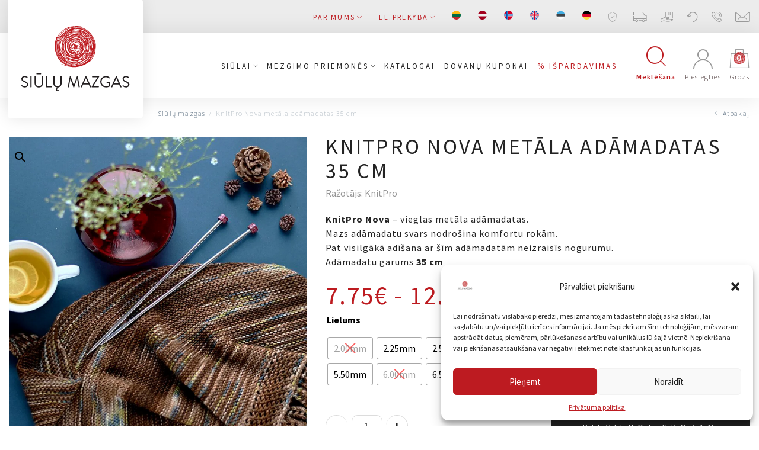

--- FILE ---
content_type: text/html; charset=UTF-8
request_url: https://siulumazgas.lt/lv/produktas/knitpro-nova-metala-adamadatas-35cm/
body_size: 58136
content:
<!DOCTYPE html>
<html lang="lv-LV">

<head>
    <meta charset="UTF-8">
    <meta name="viewport" content="width=device-width, initial-scale=1">
    <link rel="profile" href="http://gmpg.org/xfn/11">

    
    
    
    
    <meta name="verify-paysera" content="f03e26938d19b074a0bb867491d61f5d">
    
    <script type="text/javascript" defer async src="https://cdn.trustindex.io/assets/js/richsnippet.js?eae483343936g72b"></script>
    <meta name='robots' content='index, follow, max-image-preview:large, max-snippet:-1, max-video-preview:-1' />
	<style>img:is([sizes="auto" i], [sizes^="auto," i]) { contain-intrinsic-size: 3000px 1500px }</style>
	<link rel="alternate" hreflang="lt" href="https://siulumazgas.lt/produktas/knitpro-nova-metaliniai-virbalai-35cm/" />
<link rel="alternate" hreflang="lv" href="https://siulumazgas.lt/lv/produktas/knitpro-nova-metala-adamadatas-35cm/" />
<link rel="alternate" hreflang="no" href="https://siulumazgas.lt/no/produktas/knitpro-nova-metaliniai-virbalai-35cm/" />
<link rel="alternate" hreflang="en" href="https://siulumazgas.lt/en/produktas/knitpro-nova-metal-needles-35-cm/" />
<link rel="alternate" hreflang="et" href="https://siulumazgas.lt/et/produktas/knitpro-nova-metallvardad-35-cm/" />
<link rel="alternate" hreflang="de" href="https://siulumazgas.lt/de/produktas/knitpro-nova-nadelspitzen-aus-metall-35-cm/" />
<link rel="alternate" hreflang="x-default" href="https://siulumazgas.lt/produktas/knitpro-nova-metaliniai-virbalai-35cm/" />
<script>window._wca = window._wca || [];</script>

<!-- Google Tag Manager by PYS -->
    <script data-cfasync="false" data-pagespeed-no-defer>
	    window.dataLayerPYS = window.dataLayerPYS || [];
	</script>
<!-- End Google Tag Manager by PYS -->
<!-- Google Tag Manager by PYS -->
<script data-cfasync="false" data-pagespeed-no-defer>
	var pys_datalayer_name = "dataLayer";
	window.dataLayerPYS = window.dataLayerPYS || [];</script> 
<!-- End Google Tag Manager by PYS -->
	<!-- This site is optimized with the Yoast SEO plugin v26.7 - https://yoast.com/wordpress/plugins/seo/ -->
	<title>KnitPro Nova metāla adāmadatas 35&nbsp;cm - Siūlų Mazgas</title>
<link rel="preload" as="font" href="https://siulumazgas.lt/wp-content/themes/zex/assets/fonts/siulomazgas.woff" crossorigin>
<link rel="preload" as="font" href="https://siulumazgas.lt/wp-content/themes/zex/assets/fonts/zex.woff" crossorigin><link rel="stylesheet" href="https://siulumazgas.lt/wp-content/cache/fonts/1/google-fonts/css/3/0/0/b373bf7cf5a9eba326f46ea4f5825.css" data-wpr-hosted-gf-parameters="family=Source%20Sans%20Pro%3A300%2C400%2C600%2C700&subset=latin-ext&display=swap"/>
	<meta name="description" content="Knitpro Nova – vieglas metāla adāmadatas. Adāmadatas. Stingras adāmadatas. Kvalitatīvas adāmadatas. Adāmadatas džemperim. Garas adāmadatas." />
	<link rel="canonical" href="https://siulumazgas.lt/lv/produktas/knitpro-nova-metala-adamadatas-35cm/" />
	<meta property="og:locale" content="lv_LV" />
	<meta property="og:type" content="article" />
	<meta property="og:title" content="KnitPro Nova metāla adāmadatas 35&nbsp;cm - Siūlų Mazgas" />
	<meta property="og:description" content="Knitpro Nova – vieglas metāla adāmadatas. Adāmadatas. Stingras adāmadatas. Kvalitatīvas adāmadatas. Adāmadatas džemperim. Garas adāmadatas." />
	<meta property="og:url" content="https://siulumazgas.lt/lv/produktas/knitpro-nova-metala-adamadatas-35cm/" />
	<meta property="og:site_name" content="Siūlų Mazgas" />
	<meta property="article:publisher" content="https://www.facebook.com/Sil-mazgas-102147697982998/" />
	<meta property="article:modified_time" content="2026-01-09T17:58:49+00:00" />
	<meta property="og:image" content="https://siulumazgas.lt/wp-content/uploads/2020/12/Ekrano-nuotrauka-2025-04-02-133538.png" />
	<meta property="og:image:width" content="707" />
	<meta property="og:image:height" content="703" />
	<meta property="og:image:type" content="image/png" />
	<meta name="twitter:card" content="summary_large_image" />
	<script type="application/ld+json" class="yoast-schema-graph">{"@context":"https://schema.org","@graph":[{"@type":"WebPage","@id":"https://siulumazgas.lt/lv/produktas/knitpro-nova-metala-adamadatas-35cm/","url":"https://siulumazgas.lt/lv/produktas/knitpro-nova-metala-adamadatas-35cm/","name":"KnitPro Nova metāla adāmadatas 35&nbsp;cm - Siūlų Mazgas","isPartOf":{"@id":"https://siulumazgas.lt/lv/#website"},"primaryImageOfPage":{"@id":"https://siulumazgas.lt/lv/produktas/knitpro-nova-metala-adamadatas-35cm/#primaryimage"},"image":{"@id":"https://siulumazgas.lt/lv/produktas/knitpro-nova-metala-adamadatas-35cm/#primaryimage"},"thumbnailUrl":"/wp-content/uploads/2020/12/Ekrano-nuotrauka-2025-04-02-133538.png","datePublished":"2020-12-01T16:02:41+00:00","dateModified":"2026-01-09T17:58:49+00:00","description":"Knitpro Nova – vieglas metāla adāmadatas. Adāmadatas. Stingras adāmadatas. Kvalitatīvas adāmadatas. Adāmadatas džemperim. Garas adāmadatas.","breadcrumb":{"@id":"https://siulumazgas.lt/lv/produktas/knitpro-nova-metala-adamadatas-35cm/#breadcrumb"},"inLanguage":"lv-LV","potentialAction":[{"@type":"ReadAction","target":["https://siulumazgas.lt/lv/produktas/knitpro-nova-metala-adamadatas-35cm/"]}]},{"@type":"ImageObject","inLanguage":"lv-LV","@id":"https://siulumazgas.lt/lv/produktas/knitpro-nova-metala-adamadatas-35cm/#primaryimage","url":"/wp-content/uploads/2020/12/Ekrano-nuotrauka-2025-04-02-133538.png","contentUrl":"/wp-content/uploads/2020/12/Ekrano-nuotrauka-2025-04-02-133538.png","width":707,"height":703},{"@type":"BreadcrumbList","@id":"https://siulumazgas.lt/lv/produktas/knitpro-nova-metala-adamadatas-35cm/#breadcrumb","itemListElement":[{"@type":"ListItem","position":1,"name":"Home","item":"https://siulumazgas.lt/lv/"},{"@type":"ListItem","position":2,"name":"Veikals","item":"https://siulumazgas.lt/lv/shop/"},{"@type":"ListItem","position":3,"name":"KnitPro Nova metāla adāmadatas 35&nbsp;cm"}]},{"@type":"WebSite","@id":"https://siulumazgas.lt/lv/#website","url":"https://siulumazgas.lt/lv/","name":"Siūlų Mazgas","description":"Website","publisher":{"@id":"https://siulumazgas.lt/lv/#organization"},"potentialAction":[{"@type":"SearchAction","target":{"@type":"EntryPoint","urlTemplate":"https://siulumazgas.lt/lv/search/{search_term_string}"},"query-input":{"@type":"PropertyValueSpecification","valueRequired":true,"valueName":"search_term_string"}}],"inLanguage":"lv-LV"},{"@type":"Organization","@id":"https://siulumazgas.lt/lv/#organization","name":"Siūlų mazgas","url":"https://siulumazgas.lt/lv/","logo":{"@type":"ImageObject","inLanguage":"lv-LV","@id":"https://siulumazgas.lt/lv/#/schema/logo/image/","url":"/wp-content/uploads/2020/04/LOGO-SIULU-MAZGAS-1-1.png","contentUrl":"/wp-content/uploads/2020/04/LOGO-SIULU-MAZGAS-1-1.png","width":2482,"height":2482,"caption":"Siūlų mazgas"},"image":{"@id":"https://siulumazgas.lt/lv/#/schema/logo/image/"},"sameAs":["https://www.facebook.com/Sil-mazgas-102147697982998/","https://www.youtube.com/channel/UC4Ozx3zaKD1p5Mszs_goT6Q"]}]}</script>
	<!-- / Yoast SEO plugin. -->


<link rel='dns-prefetch' href='//omnisnippet1.com' />
<link rel='dns-prefetch' href='//code.jquery.com' />
<link rel='dns-prefetch' href='//stats.wp.com' />
<link rel='dns-prefetch' href='//cdnjs.cloudflare.com' />
<link rel='dns-prefetch' href='//www.googletagmanager.com' />
<link rel='dns-prefetch' href='//fonts.soundestlink.com' />

<link rel='dns-prefetch' href='//connect.facebook.net' />

<link rel="stylesheet" href="/wp-content/plugins/omnisend-connect/includes/blocks/build/omnisend-checkout-block.css?ver=0.1.1">
<link rel="stylesheet" href="/wp-includes/css/dist/block-library/style.min.css?ver=6.8.3">
<style id='classic-theme-styles-inline-css' type='text/css'>
/*! This file is auto-generated */
.wp-block-button__link{color:#fff;background-color:#32373c;border-radius:9999px;box-shadow:none;text-decoration:none;padding:calc(.667em + 2px) calc(1.333em + 2px);font-size:1.125em}.wp-block-file__button{background:#32373c;color:#fff;text-decoration:none}
</style>
<style id='getwooplugins-attribute-filter-style-inline-css' type='text/css'>
.storepress-search-list-wrapper{display:flex;flex-direction:column;gap:1px}.storepress-components-search-control{margin-bottom:0!important;position:relative}.storepress-components-search-control input[type=search].storepress-components-search-control__input{background:#f0f0f0;border:none;border-radius:2px;box-shadow:0 0 0 transparent;display:block;font-family:-apple-system,BlinkMacSystemFont,Segoe UI,Roboto,Oxygen-Sans,Ubuntu,Cantarell,Helvetica Neue,sans-serif;font-size:16px;height:48px;line-height:normal;margin-left:0;margin-right:0;padding:16px 48px 16px 16px;transition:box-shadow .1s linear;width:100%}@media(prefers-reduced-motion:reduce){.storepress-components-search-control input[type=search].storepress-components-search-control__input{transition-delay:0s;transition-duration:0s}}@media(min-width:600px){.storepress-components-search-control input[type=search].storepress-components-search-control__input{font-size:13px;line-height:normal}}.storepress-components-search-control input[type=search].storepress-components-search-control__input:focus{border-color:var(--wp-admin-theme-color);box-shadow:0 0 0 .5px var(--wp-admin-theme-color);outline:2px solid transparent}.storepress-components-search-control input[type=search].storepress-components-search-control__input::-webkit-input-placeholder{color:rgba(30,30,30,.62)}.storepress-components-search-control input[type=search].storepress-components-search-control__input::-moz-placeholder{color:rgba(30,30,30,.62);opacity:1}.storepress-components-search-control input[type=search].storepress-components-search-control__input:-ms-input-placeholder{color:rgba(30,30,30,.62)}@media(min-width:600px){.storepress-components-search-control input[type=search].storepress-components-search-control__input{font-size:13px}}.storepress-components-search-control input[type=search].storepress-components-search-control__input:focus{background:#fff;box-shadow:inset 0 0 0 var(--wp-admin-border-width-focus) var(--wp-components-color-accent,var(--wp-admin-theme-color,#3858e9))}.storepress-components-search-control input[type=search].storepress-components-search-control__input::-moz-placeholder{color:#757575}.storepress-components-search-control input[type=search].storepress-components-search-control__input::placeholder{color:#757575}.storepress-components-search-control input[type=search].storepress-components-search-control__input::-webkit-search-cancel-button,.storepress-components-search-control input[type=search].storepress-components-search-control__input::-webkit-search-decoration,.storepress-components-search-control input[type=search].storepress-components-search-control__input::-webkit-search-results-button,.storepress-components-search-control input[type=search].storepress-components-search-control__input::-webkit-search-results-decoration{-webkit-appearance:none}.storepress-components-search-control__icon{align-items:center;bottom:0;display:flex;justify-content:center;position:absolute;right:12px;top:0;width:24px}.storepress-components-search-control__icon>svg{margin:8px 0}.storepress-components-search-control__input-wrapper{position:relative}.storepress-search-list-search-result-wrapper{border:1px solid #f0f0f0}.storepress-search-list-search-result-wrapper li,.storepress-search-list-search-result-wrapper ul{list-style:none;margin:0;padding:0}.storepress-search-list-search-result-wrapper ul{border:1px solid #f0f0f0;max-height:40vh;overflow:auto}.storepress-search-list-search-result-wrapper li{align-items:center;border-bottom:1px solid #f0f0f0;color:#2f2f2f;display:flex;font-family:-apple-system,BlinkMacSystemFont,Segoe UI,Roboto,Oxygen-Sans,Ubuntu,Cantarell,Helvetica Neue,sans-serif;font-size:13px;gap:5px;padding:8px}.storepress-search-list-search-result-wrapper li.selected,.storepress-search-list-search-result-wrapper li:hover{background-color:#f0f0f0}.storepress-search-list-search-result-wrapper li:last-child{border-bottom:none}.storepress-search-list-search-result-wrapper li input{height:20px;margin:0;padding:0;width:20px}.storepress-search-list-search-result-wrapper li input[type=radio]{-webkit-appearance:auto;box-shadow:none}.storepress-search-list-search-result-wrapper li input[type=radio]:before{display:none}.storepress-search-list-search-result-wrapper li .storepress-search-list-search-result-item{background-color:#fff}.storepress-search-list-search-result-wrapper li .storepress-search-list-search-result-item__label{cursor:pointer}.storepress-search-list-search-result-wrapper li .storepress-search-list-search-result-item__title{box-sizing:content-box;height:20px;padding:4px}.storepress-search-list-search-result-wrapper li .storepress-search-list-search-result-item__meta{background-color:#ddd;border-radius:5px;padding:4px}
.wp-block-getwooplugins-attribute-filter .filter-items{display:flex;flex-direction:column;float:none!important;gap:10px;margin:0;padding:0}.wp-block-getwooplugins-attribute-filter .filter-items li{list-style:none}.wp-block-getwooplugins-attribute-filter .filter-items.enabled-filter-display-limit-mode .filter-item:not(.selected):nth-child(n+10){display:none!important}.wp-block-getwooplugins-attribute-filter .filter-items.enabled-filter-display-limit-mode .filter-item-more{align-self:flex-end;display:flex}.wp-block-getwooplugins-attribute-filter.is-style-button .filter-items.enabled-filter-display-limit-mode .filter-item-more{align-items:center;align-self:auto}.wp-block-getwooplugins-attribute-filter .filter-item-more{display:none}.wp-block-getwooplugins-attribute-filter .filter-item{align-items:center;display:flex;flex-direction:row;gap:10px;justify-content:space-between}.wp-block-getwooplugins-attribute-filter .filter-item .item{border:2px solid #fff;box-shadow:var(--wvs-item-box-shadow,0 0 0 1px #a8a8a8);box-sizing:border-box;display:block;height:100%;transition:box-shadow .2s ease;width:100%}.wp-block-getwooplugins-attribute-filter .filter-item .item:hover{box-shadow:var(--wvs-hover-item-box-shadow,0 0 0 3px #ddd)}.wp-block-getwooplugins-attribute-filter .filter-item .text{display:inline-block;font-size:.875em}.wp-block-getwooplugins-attribute-filter .filter-item.style-squared .count,.wp-block-getwooplugins-attribute-filter .filter-item.style-squared .item{border-radius:3px}.wp-block-getwooplugins-attribute-filter .filter-item.style-rounded .item{border-radius:100%}.wp-block-getwooplugins-attribute-filter .filter-item.style-rounded .count{border-radius:12px}.wp-block-getwooplugins-attribute-filter .filter-item-wrapper{align-items:center;display:flex;gap:10px}.wp-block-getwooplugins-attribute-filter .filter-item-contents{display:flex;height:var(--wvs-archive-product-item-height,30px);justify-content:center;position:relative;width:var(--wvs-archive-product-item-width,30px)}.wp-block-getwooplugins-attribute-filter .filter-item .count{border:1px solid rgba(0,0,0,.102);color:#000;font-size:12px;line-height:10px;min-width:10px;padding:5px;text-align:center}.wp-block-getwooplugins-attribute-filter .filter-item-inner{width:100%}.wp-block-getwooplugins-attribute-filter .filter-item.selected{order:-1}.wp-block-getwooplugins-attribute-filter .filter-item.selected .item{box-shadow:var(--wvs-selected-item-box-shadow,0 0 0 2px #000)}.wp-block-getwooplugins-attribute-filter .filter-item.selected .filter-item-inner:before{background-image:var(--wvs-tick);background-position:50%;background-repeat:no-repeat;background-size:60%;content:" ";display:block;height:100%;position:absolute;width:100%}.wp-block-getwooplugins-attribute-filter .filter-item.selected .count{background:#000;border:1px solid #000;color:#fff}.wp-block-getwooplugins-attribute-filter.is-style-button .filter-items{flex-direction:row;flex-wrap:wrap}.wp-block-getwooplugins-attribute-filter.is-style-button .filter-item{border:1px solid rgba(0,0,0,.102);border-radius:3px;margin:0;padding:5px 8px 5px 5px}.wp-block-getwooplugins-attribute-filter.is-style-button .filter-item.style-rounded{border-radius:40px}.wp-block-getwooplugins-attribute-filter.is-style-button .filter-item.selected{border:1px solid #000}

</style>
<style id='global-styles-inline-css' type='text/css'>
:root{--wp--preset--aspect-ratio--square: 1;--wp--preset--aspect-ratio--4-3: 4/3;--wp--preset--aspect-ratio--3-4: 3/4;--wp--preset--aspect-ratio--3-2: 3/2;--wp--preset--aspect-ratio--2-3: 2/3;--wp--preset--aspect-ratio--16-9: 16/9;--wp--preset--aspect-ratio--9-16: 9/16;--wp--preset--color--black: #000000;--wp--preset--color--cyan-bluish-gray: #abb8c3;--wp--preset--color--white: #ffffff;--wp--preset--color--pale-pink: #f78da7;--wp--preset--color--vivid-red: #cf2e2e;--wp--preset--color--luminous-vivid-orange: #ff6900;--wp--preset--color--luminous-vivid-amber: #fcb900;--wp--preset--color--light-green-cyan: #7bdcb5;--wp--preset--color--vivid-green-cyan: #00d084;--wp--preset--color--pale-cyan-blue: #8ed1fc;--wp--preset--color--vivid-cyan-blue: #0693e3;--wp--preset--color--vivid-purple: #9b51e0;--wp--preset--gradient--vivid-cyan-blue-to-vivid-purple: linear-gradient(135deg,rgba(6,147,227,1) 0%,rgb(155,81,224) 100%);--wp--preset--gradient--light-green-cyan-to-vivid-green-cyan: linear-gradient(135deg,rgb(122,220,180) 0%,rgb(0,208,130) 100%);--wp--preset--gradient--luminous-vivid-amber-to-luminous-vivid-orange: linear-gradient(135deg,rgba(252,185,0,1) 0%,rgba(255,105,0,1) 100%);--wp--preset--gradient--luminous-vivid-orange-to-vivid-red: linear-gradient(135deg,rgba(255,105,0,1) 0%,rgb(207,46,46) 100%);--wp--preset--gradient--very-light-gray-to-cyan-bluish-gray: linear-gradient(135deg,rgb(238,238,238) 0%,rgb(169,184,195) 100%);--wp--preset--gradient--cool-to-warm-spectrum: linear-gradient(135deg,rgb(74,234,220) 0%,rgb(151,120,209) 20%,rgb(207,42,186) 40%,rgb(238,44,130) 60%,rgb(251,105,98) 80%,rgb(254,248,76) 100%);--wp--preset--gradient--blush-light-purple: linear-gradient(135deg,rgb(255,206,236) 0%,rgb(152,150,240) 100%);--wp--preset--gradient--blush-bordeaux: linear-gradient(135deg,rgb(254,205,165) 0%,rgb(254,45,45) 50%,rgb(107,0,62) 100%);--wp--preset--gradient--luminous-dusk: linear-gradient(135deg,rgb(255,203,112) 0%,rgb(199,81,192) 50%,rgb(65,88,208) 100%);--wp--preset--gradient--pale-ocean: linear-gradient(135deg,rgb(255,245,203) 0%,rgb(182,227,212) 50%,rgb(51,167,181) 100%);--wp--preset--gradient--electric-grass: linear-gradient(135deg,rgb(202,248,128) 0%,rgb(113,206,126) 100%);--wp--preset--gradient--midnight: linear-gradient(135deg,rgb(2,3,129) 0%,rgb(40,116,252) 100%);--wp--preset--font-size--small: 13px;--wp--preset--font-size--medium: 20px;--wp--preset--font-size--large: 36px;--wp--preset--font-size--x-large: 42px;--wp--preset--spacing--20: 0.44rem;--wp--preset--spacing--30: 0.67rem;--wp--preset--spacing--40: 1rem;--wp--preset--spacing--50: 1.5rem;--wp--preset--spacing--60: 2.25rem;--wp--preset--spacing--70: 3.38rem;--wp--preset--spacing--80: 5.06rem;--wp--preset--shadow--natural: 6px 6px 9px rgba(0, 0, 0, 0.2);--wp--preset--shadow--deep: 12px 12px 50px rgba(0, 0, 0, 0.4);--wp--preset--shadow--sharp: 6px 6px 0px rgba(0, 0, 0, 0.2);--wp--preset--shadow--outlined: 6px 6px 0px -3px rgba(255, 255, 255, 1), 6px 6px rgba(0, 0, 0, 1);--wp--preset--shadow--crisp: 6px 6px 0px rgba(0, 0, 0, 1);}:where(.is-layout-flex){gap: 0.5em;}:where(.is-layout-grid){gap: 0.5em;}body .is-layout-flex{display: flex;}.is-layout-flex{flex-wrap: wrap;align-items: center;}.is-layout-flex > :is(*, div){margin: 0;}body .is-layout-grid{display: grid;}.is-layout-grid > :is(*, div){margin: 0;}:where(.wp-block-columns.is-layout-flex){gap: 2em;}:where(.wp-block-columns.is-layout-grid){gap: 2em;}:where(.wp-block-post-template.is-layout-flex){gap: 1.25em;}:where(.wp-block-post-template.is-layout-grid){gap: 1.25em;}.has-black-color{color: var(--wp--preset--color--black) !important;}.has-cyan-bluish-gray-color{color: var(--wp--preset--color--cyan-bluish-gray) !important;}.has-white-color{color: var(--wp--preset--color--white) !important;}.has-pale-pink-color{color: var(--wp--preset--color--pale-pink) !important;}.has-vivid-red-color{color: var(--wp--preset--color--vivid-red) !important;}.has-luminous-vivid-orange-color{color: var(--wp--preset--color--luminous-vivid-orange) !important;}.has-luminous-vivid-amber-color{color: var(--wp--preset--color--luminous-vivid-amber) !important;}.has-light-green-cyan-color{color: var(--wp--preset--color--light-green-cyan) !important;}.has-vivid-green-cyan-color{color: var(--wp--preset--color--vivid-green-cyan) !important;}.has-pale-cyan-blue-color{color: var(--wp--preset--color--pale-cyan-blue) !important;}.has-vivid-cyan-blue-color{color: var(--wp--preset--color--vivid-cyan-blue) !important;}.has-vivid-purple-color{color: var(--wp--preset--color--vivid-purple) !important;}.has-black-background-color{background-color: var(--wp--preset--color--black) !important;}.has-cyan-bluish-gray-background-color{background-color: var(--wp--preset--color--cyan-bluish-gray) !important;}.has-white-background-color{background-color: var(--wp--preset--color--white) !important;}.has-pale-pink-background-color{background-color: var(--wp--preset--color--pale-pink) !important;}.has-vivid-red-background-color{background-color: var(--wp--preset--color--vivid-red) !important;}.has-luminous-vivid-orange-background-color{background-color: var(--wp--preset--color--luminous-vivid-orange) !important;}.has-luminous-vivid-amber-background-color{background-color: var(--wp--preset--color--luminous-vivid-amber) !important;}.has-light-green-cyan-background-color{background-color: var(--wp--preset--color--light-green-cyan) !important;}.has-vivid-green-cyan-background-color{background-color: var(--wp--preset--color--vivid-green-cyan) !important;}.has-pale-cyan-blue-background-color{background-color: var(--wp--preset--color--pale-cyan-blue) !important;}.has-vivid-cyan-blue-background-color{background-color: var(--wp--preset--color--vivid-cyan-blue) !important;}.has-vivid-purple-background-color{background-color: var(--wp--preset--color--vivid-purple) !important;}.has-black-border-color{border-color: var(--wp--preset--color--black) !important;}.has-cyan-bluish-gray-border-color{border-color: var(--wp--preset--color--cyan-bluish-gray) !important;}.has-white-border-color{border-color: var(--wp--preset--color--white) !important;}.has-pale-pink-border-color{border-color: var(--wp--preset--color--pale-pink) !important;}.has-vivid-red-border-color{border-color: var(--wp--preset--color--vivid-red) !important;}.has-luminous-vivid-orange-border-color{border-color: var(--wp--preset--color--luminous-vivid-orange) !important;}.has-luminous-vivid-amber-border-color{border-color: var(--wp--preset--color--luminous-vivid-amber) !important;}.has-light-green-cyan-border-color{border-color: var(--wp--preset--color--light-green-cyan) !important;}.has-vivid-green-cyan-border-color{border-color: var(--wp--preset--color--vivid-green-cyan) !important;}.has-pale-cyan-blue-border-color{border-color: var(--wp--preset--color--pale-cyan-blue) !important;}.has-vivid-cyan-blue-border-color{border-color: var(--wp--preset--color--vivid-cyan-blue) !important;}.has-vivid-purple-border-color{border-color: var(--wp--preset--color--vivid-purple) !important;}.has-vivid-cyan-blue-to-vivid-purple-gradient-background{background: var(--wp--preset--gradient--vivid-cyan-blue-to-vivid-purple) !important;}.has-light-green-cyan-to-vivid-green-cyan-gradient-background{background: var(--wp--preset--gradient--light-green-cyan-to-vivid-green-cyan) !important;}.has-luminous-vivid-amber-to-luminous-vivid-orange-gradient-background{background: var(--wp--preset--gradient--luminous-vivid-amber-to-luminous-vivid-orange) !important;}.has-luminous-vivid-orange-to-vivid-red-gradient-background{background: var(--wp--preset--gradient--luminous-vivid-orange-to-vivid-red) !important;}.has-very-light-gray-to-cyan-bluish-gray-gradient-background{background: var(--wp--preset--gradient--very-light-gray-to-cyan-bluish-gray) !important;}.has-cool-to-warm-spectrum-gradient-background{background: var(--wp--preset--gradient--cool-to-warm-spectrum) !important;}.has-blush-light-purple-gradient-background{background: var(--wp--preset--gradient--blush-light-purple) !important;}.has-blush-bordeaux-gradient-background{background: var(--wp--preset--gradient--blush-bordeaux) !important;}.has-luminous-dusk-gradient-background{background: var(--wp--preset--gradient--luminous-dusk) !important;}.has-pale-ocean-gradient-background{background: var(--wp--preset--gradient--pale-ocean) !important;}.has-electric-grass-gradient-background{background: var(--wp--preset--gradient--electric-grass) !important;}.has-midnight-gradient-background{background: var(--wp--preset--gradient--midnight) !important;}.has-small-font-size{font-size: var(--wp--preset--font-size--small) !important;}.has-medium-font-size{font-size: var(--wp--preset--font-size--medium) !important;}.has-large-font-size{font-size: var(--wp--preset--font-size--large) !important;}.has-x-large-font-size{font-size: var(--wp--preset--font-size--x-large) !important;}
:where(.wp-block-post-template.is-layout-flex){gap: 1.25em;}:where(.wp-block-post-template.is-layout-grid){gap: 1.25em;}
:where(.wp-block-columns.is-layout-flex){gap: 2em;}:where(.wp-block-columns.is-layout-grid){gap: 2em;}
:root :where(.wp-block-pullquote){font-size: 1.5em;line-height: 1.6;}
</style>
<link rel="stylesheet" href="/wp-content/plugins/woocommerce/assets/css/photoswipe/photoswipe.min.css?ver=10.2.3">
<link rel="stylesheet" href="/wp-content/plugins/woocommerce/assets/css/photoswipe/default-skin/default-skin.min.css?ver=10.2.3">
<link rel="stylesheet" href="/wp-content/plugins/woocommerce/assets/css/woocommerce-layout.css?ver=10.2.3">
<style id='woocommerce-layout-inline-css' type='text/css'>

	.infinite-scroll .woocommerce-pagination {
		display: none;
	}
</style>
<link rel="stylesheet" href="/wp-content/plugins/woocommerce/assets/css/woocommerce-smallscreen.css?ver=10.2.3" media="only screen and (max-width: 768px)">
<link rel="stylesheet" href="/wp-content/plugins/woocommerce/assets/css/woocommerce.css?ver=10.2.3">
<style id='woocommerce-inline-inline-css' type='text/css'>
.woocommerce form .form-row .required { visibility: visible; }
</style>
<link rel="stylesheet" href="/wp-content/plugins/wp-automatic/css/wp-automatic.css?ver=1.0.0">
<link rel="stylesheet" href="/wp-content/plugins/sitepress-multilingual-cms/templates/language-switchers/menu-item/style.min.css?ver=1">
<link rel="stylesheet" href="/wp-content/plugins/complianz-gdpr/assets/css/cookieblocker.min.css?ver=1765747141">
<link rel="stylesheet" href="//cdnjs.cloudflare.com/ajax/libs/select2/4.0.7/css/select2.css?ver=1.0">
<link rel="stylesheet" href="/wp-content/plugins/woo-variation-swatches/assets/css/frontend.min.css?ver=1760531271">
<style id='woo-variation-swatches-inline-css' type='text/css'>
:root {
--wvs-tick:url("data:image/svg+xml;utf8,%3Csvg filter='drop-shadow(0px 0px 2px rgb(0 0 0 / .8))' xmlns='http://www.w3.org/2000/svg'  viewBox='0 0 30 30'%3E%3Cpath fill='none' stroke='%23ffffff' stroke-linecap='round' stroke-linejoin='round' stroke-width='4' d='M4 16L11 23 27 7'/%3E%3C/svg%3E");

--wvs-cross:url("data:image/svg+xml;utf8,%3Csvg filter='drop-shadow(0px 0px 5px rgb(255 255 255 / .6))' xmlns='http://www.w3.org/2000/svg' width='72px' height='72px' viewBox='0 0 24 24'%3E%3Cpath fill='none' stroke='%23ff0000' stroke-linecap='round' stroke-width='0.6' d='M5 5L19 19M19 5L5 19'/%3E%3C/svg%3E");
--wvs-position:flex-start;
--wvs-single-product-large-item-width:40px;
--wvs-single-product-large-item-height:40px;
--wvs-single-product-large-item-font-size:16px;
--wvs-single-product-item-width:75px;
--wvs-single-product-item-height:75px;
--wvs-single-product-item-font-size:16px;
--wvs-archive-product-item-width:30px;
--wvs-archive-product-item-height:30px;
--wvs-archive-product-item-font-size:16px;
--wvs-tooltip-background-color:#333333;
--wvs-tooltip-text-color:#FFFFFF;
--wvs-item-box-shadow:0 0 0 1px #a8a8a8;
--wvs-item-background-color:#FFFFFF;
--wvs-item-text-color:#000000;
--wvs-hover-item-box-shadow:0 0 0 3px #000000;
--wvs-hover-item-background-color:#FFFFFF;
--wvs-hover-item-text-color:#000000;
--wvs-selected-item-box-shadow:0 0 0 2px #000000;
--wvs-selected-item-background-color:#FFFFFF;
--wvs-selected-item-text-color:#000000}
</style>
<link rel="stylesheet" href="/wp-content/plugins/woocommerce/assets/css/brands.css?ver=10.2.3">
<link rel="stylesheet" href="https://cdnjs.cloudflare.com/ajax/libs/lightgallery/1.6.12/css/lightgallery.min.css?ver=1.3">
<link rel="stylesheet" href="/wp-content/themes/zex/assets/css/app.min.css?ver=5.9.9">
<link rel="stylesheet" href="/wp-content/themes/zex/style.css?ver=4.0">
<script type="text/javascript" id="wpml-cookie-js-extra">
/* <![CDATA[ */
var wpml_cookies = {"wp-wpml_current_language":{"value":"lv","expires":1,"path":"\/"}};
var wpml_cookies = {"wp-wpml_current_language":{"value":"lv","expires":1,"path":"\/"}};
/* ]]> */
</script>
<script type="text/javascript" src="/wp-content/plugins/sitepress-multilingual-cms/res/js/cookies/language-cookie.js?ver=483900" id="wpml-cookie-js" defer="defer" data-wp-strategy="defer"></script>
<script type="text/javascript" src="https://code.jquery.com/jquery-3.7.1.min.js?ver=3.7.1" id="jquery-js"></script>
<script type="text/javascript" src="/wp-content/plugins/woocommerce/assets/js/zoom/jquery.zoom.min.js?ver=1.7.21-wc.10.2.3" id="zoom-js" defer="defer" data-wp-strategy="defer"></script>
<script type="text/javascript" src="/wp-content/plugins/woocommerce/assets/js/flexslider/jquery.flexslider.min.js?ver=2.7.2-wc.10.2.3" id="flexslider-js" defer="defer" data-wp-strategy="defer"></script>
<script type="text/javascript" src="/wp-content/plugins/woocommerce/assets/js/photoswipe/photoswipe.min.js?ver=4.1.1-wc.10.2.3" id="photoswipe-js" defer="defer" data-wp-strategy="defer"></script>
<script type="text/javascript" src="/wp-content/plugins/woocommerce/assets/js/photoswipe/photoswipe-ui-default.min.js?ver=4.1.1-wc.10.2.3" id="photoswipe-ui-default-js" defer="defer" data-wp-strategy="defer"></script>
<script type="text/javascript" id="wc-single-product-js-extra">
/* <![CDATA[ */
var wc_single_product_params = {"i18n_required_rating_text":"L\u016bdzu, izv\u0113lieties v\u0113rt\u0113jumu","i18n_rating_options":["1 of 5 stars","2 of 5 stars","3 of 5 stars","4 of 5 stars","5 of 5 stars"],"i18n_product_gallery_trigger_text":"View full-screen image gallery","review_rating_required":"yes","flexslider":{"rtl":false,"animation":"slide","smoothHeight":true,"directionNav":true,"controlNav":"thumbnails","slideshow":false,"animationSpeed":500,"animationLoop":false,"allowOneSlide":false,"sync":".flex-control-thumbs","easing":"swing"},"zoom_enabled":"1","zoom_options":[],"photoswipe_enabled":"1","photoswipe_options":{"shareEl":false,"closeOnScroll":false,"history":false,"hideAnimationDuration":0,"showAnimationDuration":0},"flexslider_enabled":"1"};
/* ]]> */
</script>
<script type="text/javascript" src="/wp-content/plugins/woocommerce/assets/js/frontend/single-product.min.js?ver=10.2.3" id="wc-single-product-js" defer="defer" data-wp-strategy="defer"></script>
<script type="text/javascript" src="/wp-content/plugins/woocommerce/assets/js/jquery-blockui/jquery.blockUI.min.js?ver=2.7.0-wc.10.2.3" id="jquery-blockui-js" data-wp-strategy="defer"></script>
<script type="text/javascript" src="/wp-content/plugins/woocommerce/assets/js/js-cookie/js.cookie.min.js?ver=2.1.4-wc.10.2.3" id="js-cookie-js" defer="defer" data-wp-strategy="defer"></script>
<script type="text/javascript" id="woocommerce-js-extra">
/* <![CDATA[ */
var woocommerce_params = {"ajax_url":"\/wp-admin\/admin-ajax.php?lang=lv","wc_ajax_url":"\/lv\/?wc-ajax=%%endpoint%%","i18n_password_show":"Show password","i18n_password_hide":"Hide password"};
/* ]]> */
</script>
<script type="text/javascript" src="/wp-content/plugins/woocommerce/assets/js/frontend/woocommerce.min.js?ver=10.2.3" id="woocommerce-js" defer="defer" data-wp-strategy="defer"></script>
<script type="text/javascript" src="/wp-content/plugins/wp-automatic/js/main-front.js?ver=1.0.1" id="wp_automatic_gallery-js"></script>
<script data-service="jetpack-statistics" data-category="statistics" type="text/plain" data-cmplz-src="https://stats.wp.com/s-202603.js" id="woocommerce-analytics-js" defer="defer" data-wp-strategy="defer"></script>
<script data-service="facebook" data-category="marketing" type="text/plain" data-cmplz-src="/wp-content/plugins/pixelyoursite/dist/scripts/jquery.bind-first-0.2.3.min.js?ver=0.2.3" id="jquery-bind-first-js"></script>
<script data-service="facebook" data-category="marketing" type="text/plain" data-cmplz-src="/wp-content/plugins/pixelyoursite/dist/scripts/js.cookie-2.1.3.min.js?ver=2.1.3" id="js-cookie-pys-js"></script>
<script data-service="facebook" data-category="marketing" type="text/plain" data-cmplz-src="/wp-content/plugins/pixelyoursite/dist/scripts/tld.min.js?ver=2.3.1" id="js-tld-js"></script>
<script data-service="facebook" data-category="marketing" type="text/plain" id="pys-js-extra">
/* <![CDATA[ */
var pysOptions = {"staticEvents":{"facebook":{"woo_view_content":[{"delay":0,"type":"static","name":"ViewContent","pixelIds":["214444509785445"],"eventID":"a36443bc-8b7b-4d61-b477-313a28679fb9","params":{"content_ids":["19779"],"content_type":"product_group","content_name":"KnitPro Nova met\u0101la ad\u0101madatas 35\u00a0cm","category_name":"Ad\u012b\u0161anas piederumi, Ad\u0101madatas, Knit Pro, KnitPro ad\u0101madatas, Vienk\u0101r\u0161as ad\u0101madatas (2 gab.), Met\u0101la ad\u0101madatas","value":"7.75","currency":"EUR","contents":[{"id":"19779","quantity":1}],"product_price":"7.75","page_title":"KnitPro Nova met\u0101la ad\u0101madatas 35\u00a0cm","post_type":"product","post_id":19779,"plugin":"PixelYourSite","user_role":"guest","event_url":"siulumazgas.lt\/lv\/produktas\/knitpro-nova-metala-adamadatas-35cm\/"},"e_id":"woo_view_content","ids":[],"hasTimeWindow":false,"timeWindow":0,"woo_order":"","edd_order":""}],"init_event":[{"delay":0,"type":"static","ajaxFire":false,"name":"PageView","pixelIds":["214444509785445"],"eventID":"bacaaae9-a039-41dd-9a25-d2c9b26d5c04","params":{"page_title":"KnitPro Nova met\u0101la ad\u0101madatas 35\u00a0cm","post_type":"product","post_id":19779,"plugin":"PixelYourSite","user_role":"guest","event_url":"siulumazgas.lt\/lv\/produktas\/knitpro-nova-metala-adamadatas-35cm\/"},"e_id":"init_event","ids":[],"hasTimeWindow":false,"timeWindow":0,"woo_order":"","edd_order":""}]},"ga":{"woo_view_content":[{"delay":0,"type":"static","name":"view_item","trackingIds":["G-HPGXJ3WY6K"],"eventID":"a36443bc-8b7b-4d61-b477-313a28679fb9","params":{"event_category":"ecommerce","currency":"EUR","items":[{"item_id":"19779","item_name":"KnitPro Nova met\u0101la ad\u0101madatas 35\u00a0cm","quantity":1,"price":"7.75","item_category":"Met\u0101la ad\u0101madatas","item_category2":"Vienk\u0101r\u0161as ad\u0101madatas (2 gab.)","item_category3":"KnitPro ad\u0101madatas","item_category4":"Knit Pro","item_category5":"Ad\u0101madatas"},{"item_id":"748729","item_name":"KnitPro Nova met\u0101la ad\u0101madatas 35\u00a0cm - 2.25mm","quantity":1,"price":"7.75","item_category":"Met\u0101la ad\u0101madatas","item_category2":"Vienk\u0101r\u0161as ad\u0101madatas (2 gab.)","item_category3":"KnitPro ad\u0101madatas","item_category4":"Knit Pro","item_category5":"Ad\u0101madatas"},{"item_id":"50963","item_name":"KnitPro Nova met\u0101la ad\u0101madatas 35\u00a0cm - 5.50mm","quantity":1,"price":"7.75","item_category":"Met\u0101la ad\u0101madatas","item_category2":"Vienk\u0101r\u0161as ad\u0101madatas (2 gab.)","item_category3":"KnitPro ad\u0101madatas","item_category4":"Knit Pro","item_category5":"Ad\u0101madatas"},{"item_id":"50964","item_name":"KnitPro Nova met\u0101la ad\u0101madatas 35\u00a0cm - 6.50mm","quantity":1,"price":"8.49","item_category":"Met\u0101la ad\u0101madatas","item_category2":"Vienk\u0101r\u0161as ad\u0101madatas (2 gab.)","item_category3":"KnitPro ad\u0101madatas","item_category4":"Knit Pro","item_category5":"Ad\u0101madatas"},{"item_id":"19794","item_name":"KnitPro Nova met\u0101la ad\u0101madatas 35\u00a0cm - 10.00mm","quantity":1,"price":"11.95","item_category":"Met\u0101la ad\u0101madatas","item_category2":"Vienk\u0101r\u0161as ad\u0101madatas (2 gab.)","item_category3":"KnitPro ad\u0101madatas","item_category4":"Knit Pro","item_category5":"Ad\u0101madatas"},{"item_id":"19782","item_name":"KnitPro Nova met\u0101la ad\u0101madatas 35\u00a0cm - 12.00mm","quantity":1,"price":"12.99","item_category":"Met\u0101la ad\u0101madatas","item_category2":"Vienk\u0101r\u0161as ad\u0101madatas (2 gab.)","item_category3":"KnitPro ad\u0101madatas","item_category4":"Knit Pro","item_category5":"Ad\u0101madatas"},{"item_id":"19783","item_name":"KnitPro Nova met\u0101la ad\u0101madatas 35\u00a0cm - 2.00mm","quantity":1,"price":"7.75","item_category":"Met\u0101la ad\u0101madatas","item_category2":"Vienk\u0101r\u0161as ad\u0101madatas (2 gab.)","item_category3":"KnitPro ad\u0101madatas","item_category4":"Knit Pro","item_category5":"Ad\u0101madatas"},{"item_id":"19784","item_name":"KnitPro Nova met\u0101la ad\u0101madatas 35\u00a0cm - 2.50mm","quantity":1,"price":"7.75","item_category":"Met\u0101la ad\u0101madatas","item_category2":"Vienk\u0101r\u0161as ad\u0101madatas (2 gab.)","item_category3":"KnitPro ad\u0101madatas","item_category4":"Knit Pro","item_category5":"Ad\u0101madatas"},{"item_id":"19785","item_name":"KnitPro Nova met\u0101la ad\u0101madatas 35\u00a0cm - 3.00mm","quantity":1,"price":"7.75","item_category":"Met\u0101la ad\u0101madatas","item_category2":"Vienk\u0101r\u0161as ad\u0101madatas (2 gab.)","item_category3":"KnitPro ad\u0101madatas","item_category4":"Knit Pro","item_category5":"Ad\u0101madatas"},{"item_id":"19786","item_name":"KnitPro Nova met\u0101la ad\u0101madatas 35\u00a0cm - 3.50mm","quantity":1,"price":"7.75","item_category":"Met\u0101la ad\u0101madatas","item_category2":"Vienk\u0101r\u0161as ad\u0101madatas (2 gab.)","item_category3":"KnitPro ad\u0101madatas","item_category4":"Knit Pro","item_category5":"Ad\u0101madatas"},{"item_id":"19787","item_name":"KnitPro Nova met\u0101la ad\u0101madatas 35\u00a0cm - 4.00mm","quantity":1,"price":"7.75","item_category":"Met\u0101la ad\u0101madatas","item_category2":"Vienk\u0101r\u0161as ad\u0101madatas (2 gab.)","item_category3":"KnitPro ad\u0101madatas","item_category4":"Knit Pro","item_category5":"Ad\u0101madatas"},{"item_id":"19788","item_name":"KnitPro Nova met\u0101la ad\u0101madatas 35\u00a0cm - 4.50mm","quantity":1,"price":"7.75","item_category":"Met\u0101la ad\u0101madatas","item_category2":"Vienk\u0101r\u0161as ad\u0101madatas (2 gab.)","item_category3":"KnitPro ad\u0101madatas","item_category4":"Knit Pro","item_category5":"Ad\u0101madatas"},{"item_id":"19789","item_name":"KnitPro Nova met\u0101la ad\u0101madatas 35\u00a0cm - 5.00mm","quantity":1,"price":"7.75","item_category":"Met\u0101la ad\u0101madatas","item_category2":"Vienk\u0101r\u0161as ad\u0101madatas (2 gab.)","item_category3":"KnitPro ad\u0101madatas","item_category4":"Knit Pro","item_category5":"Ad\u0101madatas"},{"item_id":"19790","item_name":"KnitPro Nova met\u0101la ad\u0101madatas 35\u00a0cm - 6.00mm","quantity":1,"price":"7.75","item_category":"Met\u0101la ad\u0101madatas","item_category2":"Vienk\u0101r\u0161as ad\u0101madatas (2 gab.)","item_category3":"KnitPro ad\u0101madatas","item_category4":"Knit Pro","item_category5":"Ad\u0101madatas"},{"item_id":"19791","item_name":"KnitPro Nova met\u0101la ad\u0101madatas 35\u00a0cm - 7.00mm","quantity":1,"price":"8.49","item_category":"Met\u0101la ad\u0101madatas","item_category2":"Vienk\u0101r\u0161as ad\u0101madatas (2 gab.)","item_category3":"KnitPro ad\u0101madatas","item_category4":"Knit Pro","item_category5":"Ad\u0101madatas"},{"item_id":"19792","item_name":"KnitPro Nova met\u0101la ad\u0101madatas 35\u00a0cm - 8.00mm","quantity":1,"price":"9.25","item_category":"Met\u0101la ad\u0101madatas","item_category2":"Vienk\u0101r\u0161as ad\u0101madatas (2 gab.)","item_category3":"KnitPro ad\u0101madatas","item_category4":"Knit Pro","item_category5":"Ad\u0101madatas"},{"item_id":"19793","item_name":"KnitPro Nova met\u0101la ad\u0101madatas 35\u00a0cm - 9.00mm","quantity":1,"price":"9.89","item_category":"Met\u0101la ad\u0101madatas","item_category2":"Vienk\u0101r\u0161as ad\u0101madatas (2 gab.)","item_category3":"KnitPro ad\u0101madatas","item_category4":"Knit Pro","item_category5":"Ad\u0101madatas"}],"value":"7.75","page_title":"KnitPro Nova met\u0101la ad\u0101madatas 35\u00a0cm","post_type":"product","post_id":19779,"plugin":"PixelYourSite","user_role":"guest","event_url":"siulumazgas.lt\/lv\/produktas\/knitpro-nova-metala-adamadatas-35cm\/"},"e_id":"woo_view_content","ids":[],"hasTimeWindow":false,"timeWindow":0,"pixelIds":[],"woo_order":"","edd_order":""}],"init_event":[{"delay":0,"type":"static","name":"page_view","trackingIds":["G-HPGXJ3WY6K"],"eventID":"bacaaae9-a039-41dd-9a25-d2c9b26d5c04","params":{"page_title":"KnitPro Nova met\u0101la ad\u0101madatas 35\u00a0cm","post_type":"product","post_id":19779,"plugin":"PixelYourSite","user_role":"guest","event_url":"siulumazgas.lt\/lv\/produktas\/knitpro-nova-metala-adamadatas-35cm\/"},"e_id":"init_event","ids":[],"hasTimeWindow":false,"timeWindow":0,"pixelIds":[],"woo_order":"","edd_order":""}]},"gtm":{"woo_view_content":[{"delay":0,"type":"static","name":"view_item","trackingIds":["GTM-KBPD5MH"],"eventID":"a36443bc-8b7b-4d61-b477-313a28679fb9","params":{"triggerType":{"type":"ecommerce"},"event_category":"ecommerce","ecommerce":{"currency":"EUR","items":[{"item_id":"19779","item_name":"KnitPro Nova met\u0101la ad\u0101madatas 35\u00a0cm","quantity":1,"price":"7.75","item_category":"Ad\u012b\u0161anas piederumi","item_category2":"Ad\u0101madatas","item_category3":"Knit Pro","item_category4":"KnitPro ad\u0101madatas","item_category5":"Vienk\u0101r\u0161as ad\u0101madatas (2 gab.)"}],"value":"7.75"},"page_title":"KnitPro Nova met\u0101la ad\u0101madatas 35\u00a0cm","post_type":"product","post_id":19779,"plugin":"PixelYourSite","user_role":"guest","event_url":"siulumazgas.lt\/lv\/produktas\/knitpro-nova-metala-adamadatas-35cm\/"},"e_id":"woo_view_content","ids":[],"hasTimeWindow":false,"timeWindow":0,"pixelIds":[],"woo_order":"","edd_order":""}],"init_event":[{"delay":0,"type":"static","name":"page_view","trackingIds":["GTM-KBPD5MH"],"eventID":"bacaaae9-a039-41dd-9a25-d2c9b26d5c04","params":{"page_title":"KnitPro Nova met\u0101la ad\u0101madatas 35\u00a0cm","post_type":"product","post_id":19779,"plugin":"PixelYourSite","user_role":"guest","event_url":"siulumazgas.lt\/lv\/produktas\/knitpro-nova-metala-adamadatas-35cm\/"},"e_id":"init_event","ids":[],"hasTimeWindow":false,"timeWindow":0,"pixelIds":[],"woo_order":"","edd_order":""}]}},"dynamicEvents":{"woo_add_to_cart_on_button_click":{"facebook":{"delay":0,"type":"dyn","name":"AddToCart","pixelIds":["214444509785445"],"eventID":"d0eaf665-8f69-4891-ac80-fa09b7bb5774","params":{"page_title":"KnitPro Nova met\u0101la ad\u0101madatas 35\u00a0cm","post_type":"product","post_id":19779,"plugin":"PixelYourSite","user_role":"guest","event_url":"siulumazgas.lt\/lv\/produktas\/knitpro-nova-metala-adamadatas-35cm\/"},"e_id":"woo_add_to_cart_on_button_click","ids":[],"hasTimeWindow":false,"timeWindow":0,"woo_order":"","edd_order":""},"ga":{"delay":0,"type":"dyn","name":"add_to_cart","trackingIds":["G-HPGXJ3WY6K"],"eventID":"d0eaf665-8f69-4891-ac80-fa09b7bb5774","params":{"page_title":"KnitPro Nova met\u0101la ad\u0101madatas 35\u00a0cm","post_type":"product","post_id":19779,"plugin":"PixelYourSite","user_role":"guest","event_url":"siulumazgas.lt\/lv\/produktas\/knitpro-nova-metala-adamadatas-35cm\/"},"e_id":"woo_add_to_cart_on_button_click","ids":[],"hasTimeWindow":false,"timeWindow":0,"pixelIds":[],"woo_order":"","edd_order":""},"gtm":{"delay":0,"type":"dyn","name":"add_to_cart","trackingIds":["GTM-KBPD5MH"],"eventID":"d0eaf665-8f69-4891-ac80-fa09b7bb5774","params":{"triggerType":{"type":"ecommerce"},"page_title":"KnitPro Nova met\u0101la ad\u0101madatas 35\u00a0cm","post_type":"product","post_id":19779,"plugin":"PixelYourSite","user_role":"guest","event_url":"siulumazgas.lt\/lv\/produktas\/knitpro-nova-metala-adamadatas-35cm\/"},"e_id":"woo_add_to_cart_on_button_click","ids":[],"hasTimeWindow":false,"timeWindow":0,"pixelIds":[],"woo_order":"","edd_order":""}}},"triggerEvents":[],"triggerEventTypes":[],"facebook":{"pixelIds":["214444509785445"],"advancedMatching":{"external_id":"fedcccbcdbbbccbbdefadbdea"},"advancedMatchingEnabled":true,"removeMetadata":false,"wooVariableAsSimple":false,"serverApiEnabled":true,"wooCRSendFromServer":false,"send_external_id":null,"enabled_medical":false,"do_not_track_medical_param":["event_url","post_title","page_title","landing_page","content_name","categories","category_name","tags"],"meta_ldu":false},"ga":{"trackingIds":["G-HPGXJ3WY6K"],"commentEventEnabled":true,"downloadEnabled":true,"formEventEnabled":true,"crossDomainEnabled":false,"crossDomainAcceptIncoming":false,"crossDomainDomains":[],"isDebugEnabled":[],"serverContainerUrls":{"G-HPGXJ3WY6K":{"enable_server_container":"","server_container_url":"","transport_url":""}},"additionalConfig":{"G-HPGXJ3WY6K":{"first_party_collection":true}},"disableAdvertisingFeatures":false,"disableAdvertisingPersonalization":false,"wooVariableAsSimple":false,"custom_page_view_event":true},"gtm":{"trackingIds":["GTM-KBPD5MH"],"gtm_dataLayer_name":"dataLayer","gtm_container_domain":"www.googletagmanager.com","gtm_container_identifier":"gtm","gtm_auth":"","gtm_preview":"","gtm_just_data_layer":false,"check_list":"disabled","check_list_contain":[],"wooVariableAsSimple":false},"debug":"","siteUrl":"https:\/\/siulumazgas.lt","ajaxUrl":"https:\/\/siulumazgas.lt\/wp-admin\/admin-ajax.php","ajax_event":"2671a2154e","enable_remove_download_url_param":"1","cookie_duration":"7","last_visit_duration":"60","enable_success_send_form":"","ajaxForServerEvent":"1","ajaxForServerStaticEvent":"1","useSendBeacon":"1","send_external_id":"1","external_id_expire":"180","track_cookie_for_subdomains":"1","google_consent_mode":"1","gdpr":{"ajax_enabled":false,"all_disabled_by_api":false,"facebook_disabled_by_api":false,"analytics_disabled_by_api":false,"google_ads_disabled_by_api":false,"pinterest_disabled_by_api":false,"bing_disabled_by_api":false,"reddit_disabled_by_api":false,"externalID_disabled_by_api":false,"facebook_prior_consent_enabled":true,"analytics_prior_consent_enabled":true,"google_ads_prior_consent_enabled":null,"pinterest_prior_consent_enabled":true,"bing_prior_consent_enabled":true,"cookiebot_integration_enabled":false,"cookiebot_facebook_consent_category":"marketing","cookiebot_analytics_consent_category":"statistics","cookiebot_tiktok_consent_category":"marketing","cookiebot_google_ads_consent_category":"marketing","cookiebot_pinterest_consent_category":"marketing","cookiebot_bing_consent_category":"marketing","consent_magic_integration_enabled":false,"real_cookie_banner_integration_enabled":false,"cookie_notice_integration_enabled":false,"cookie_law_info_integration_enabled":false,"analytics_storage":{"enabled":true,"value":"granted","filter":false},"ad_storage":{"enabled":true,"value":"granted","filter":false},"ad_user_data":{"enabled":true,"value":"granted","filter":false},"ad_personalization":{"enabled":true,"value":"granted","filter":false}},"cookie":{"disabled_all_cookie":false,"disabled_start_session_cookie":false,"disabled_advanced_form_data_cookie":false,"disabled_landing_page_cookie":false,"disabled_first_visit_cookie":false,"disabled_trafficsource_cookie":false,"disabled_utmTerms_cookie":false,"disabled_utmId_cookie":false},"tracking_analytics":{"TrafficSource":"direct","TrafficLanding":"undefined","TrafficUtms":[],"TrafficUtmsId":[]},"GATags":{"ga_datalayer_type":"default","ga_datalayer_name":"dataLayerPYS"},"woo":{"enabled":true,"enabled_save_data_to_orders":true,"addToCartOnButtonEnabled":true,"addToCartOnButtonValueEnabled":true,"addToCartOnButtonValueOption":"price","singleProductId":19779,"removeFromCartSelector":"form.woocommerce-cart-form .remove","addToCartCatchMethod":"add_cart_js","is_order_received_page":false,"containOrderId":false},"edd":{"enabled":false},"cache_bypass":"1768623934"};
/* ]]> */
</script>
<script data-service="facebook" data-category="marketing" type="text/plain" data-cmplz-src="/wp-content/plugins/pixelyoursite/dist/scripts/public.js?ver=11.1.5.2" id="pys-js"></script>
<meta name="generator" content="WPML ver:4.8.3 stt:1,15,3,31,32,38;" />
				<meta name="omnisend-site-verification" content="62fe657ef70eaff34263f9fd"/>
				<meta name="ti-site-data" content="eyJyIjoiMToyMSE3OjE0NCEzMDo1NDciLCJvIjoiaHR0cHM6XC9cL3NpdWx1bWF6Z2FzLmx0XC93cC1hZG1pblwvYWRtaW4tYWpheC5waHA/YWN0aW9uPXRpX29ubGluZV91c2Vyc19nb29nbGUmYW1wO3A9JTJGbHYlMkZwcm9kdWt0YXMlMkZrbml0cHJvLW5vdmEtbWV0YWxhLWFkYW1hZGF0YXMtMzVjbSUyRiZhbXA7X3dwbm9uY2U9N2FiYTg1MzNkNCJ9" />	<style>img#wpstats{display:none}</style>
					<style>.cmplz-hidden {
					display: none !important;
				}</style><script>
jQuery( document ).ready( function( $ ) {
  var $variations_form_select = '.variations_form select';
  
  var copyVariationsToInput = function() {
	  variations_values = [];
	  $( $variations_form_select + ' option:selected' ).each( function() {
		  variations_values.push( $( this ).text() );
	  });
	  //alert( "Variations values: " + variations_values.join( ', ' ) );
	  $("input[name=selected_variations]").val( variations_values.join( ', ' ) );
  }
 
  copyVariationsToInput();  // Copy values on page load.
  // Copy when dropdowns change.
  $( $variations_form_select ).change( function() { copyVariationsToInput() } );
}); 
</script>
	<noscript><style>.woocommerce-product-gallery{ opacity: 1 !important; }</style></noscript>
	<link rel="icon" href="/wp-content/uploads/2020/04/cropped-favico-32x32.png" sizes="32x32" />
<link rel="icon" href="/wp-content/uploads/2020/04/cropped-favico-192x192.png" sizes="192x192" />
<link rel="apple-touch-icon" href="/wp-content/uploads/2020/04/cropped-favico-180x180.png" />
<meta name="msapplication-TileImage" content="/wp-content/uploads/2020/04/cropped-favico-270x270.png" />
    <script>
    (function($) {
        $(document).on('facetwp-loaded', function() {
            $('.facetwp-facet').each(function() {
                var facet_name = $(this).attr('data-name');
                var facet_label = FWP.settings.labels[facet_name];
                if ($('.facet-label[data-for="' + facet_name + '"]').length < 1 && $(this).children().length > 0) {
                    if( $(this).has('div').length > 0 ) {
                        $(this).before('<h4 class="facet-label" data-for="' + facet_name + '">' + facet_label + '</h4>');
                    } 
                    
                }
            });
        });
    })(jQuery);
    </script>
    		<style type="text/css" id="wp-custom-css">
			@media only screen and (min-width: 1200px){
	header.header .bottom-menu ul.navigation li.menu-siulai>ul li ul,header.header .bottom-menu ul.navigation li.menu-dzija>ul li ul, header.header .bottom-menu ul.navigation li.menu-yarn>ul li ul{
		columns: 2;
    width: 100%;
    min-width: 680px;
	}
	header.header .bottom-menu ul.navigation  li.menu-siulai>ul li:first-child{
		padding: 6px 40px 6px 0;
	}
	header.header .bottom-menu ul.navigation li.menu-siulai>ul li:last-child{
		    border-bottom: 1px solid #ddd;
    padding: 6px 40px 6px 0;
	}
}

@media only screen and (max-width: 450px){
	.hero, .hero .inside-img, .hero .one-slide{
		height: 300px;
	}

	.woocommerce-variation-add-to-cart-disabled .presale-btn{
		width:0px;
	}
	
}

div.paysera-payments.grid input[type=radio]{
	display: none;
}

div.paysera-payments.grid div.payment.activePayseraPayment{
	border: 1px solid #000 !important;
	transition: all .3s ease-in-out;
}

div.paysera-payments.grid div.payment:hover{
	border: 1px solid #000 !important;
	transition: all .3s ease-in-out;
	cursor:pointer;
}

div.paysera-payments.grid div.payment{
	transition: all .3s ease-in-out;
	border: 1px solid transparent !important;
}

.woocommerce-checkout .woocommerce-checkout #payment label{
	    font-weight: 600!important;
}

.fb_customer_chat_bubble_animated_no_badge{
	left:18pt !important;
}

.fb_iframe_widget iframe{
	left:9pt;
	min-height: unset !important;
}


.fb_dialog iframe{
bottom: 35px!important;
left: 30px!important;
}

.presale-btn{
	z-index:9;
}

.woocommerce-order-received .woocommerce ul.order_details{
	margin: 30px auto 30px;
}

.header__minicart .variation{
	display:none;
}

.shop_table .bundled_table_item, .shop_table .bundled_table_item td{
	display:none;
}

.dsk{
	
}

.mbl{
	display:none;
}

@media only screen and (max-width: 700px){
	.contacts-wrapper .hero-i{
	height: 300px;
		    background-size: contain !important;
		width:100%;
		position: relative;
	}
	.mbl{
		display:block !important;
	}
	.dsk{
	display: none !important;
}
._908c .welcomePageModalSheetContent{
		display:none !important;
	}
	.woocommerce-checkout #customer_details label, .woocommerce-checkout #order_review label{
		font-size: 10px;
	}
}
.woocommerce-checkout form.checkout.woocommerce-checkout{
	margin-bottom:200px;
}
.woocommerce-shipping-fields #ship-to-different-address{
	background: transparent;
}

.woocommerce-shipping-fields #ship-to-different-address-checkbox{
	margin: -2px 8px 0 0;
    text-align: center;
    vertical-align: middle;
    float: left;
    left: 2px;
}

.woocommerce-shipping-fields #ship-to-different-address span{
	color: #384958;
    font-size: 14px;
    font-weight: 400;
    letter-spacing: 1.4px;
    -webkit-transition: ease all .3s;
    transition: ease all .3s;
    margin-left: 27px;
    padding: 0;
    line-height: 2;
    vertical-align: text-bottom;
}

.woocommerce-shipping-fields  #shipping_company_field{
	display:none;
}

.woocommerce-shipping-fields #shipping_country_field{
	width: 47%;
    overflow: visible;
    display: inline-block;
    min-height: 74px;
}

.woocommerce-shipping-fields #shipping_address_1_field{
	width: 47%;
    overflow: visible;
    float: right;
    display: inline-block;
}

.woocommerce-shipping-fields #shipping_city_field{
	    width: 47%;
    overflow: visible;
    display: inline-block;
}

.woocommerce-shipping-fields #shipping_postcode_field{
	    width: 47%;
    overflow: visible;
    float: right;
    display: inline-block;
}
.stock.in-stock{
	position:initial;
}

.swatch-control.radio-select li{
	display: inline-block;
    margin-right: 10px;
}

.product-filter .widget{
	padding: 0 24px;
}

header.header .bottom-menu ul.icon-nav li a{
	text-align:left;
}

.header__minicart .woocommerce-mini-cart__buttons.buttons a{
	text-align:center !important;
}

.header__minicart ul.woocommerce-mini-cart li .quantity span{
	background-color: transparent;
    font-size: 12px;
}

.quantity, .header__minicart ul.woocommerce-mini-cart li{
	    height: auto;
}
		</style>
		<meta name="generator" content="WP Rocket 3.18.3" data-wpr-features="wpr_preload_fonts wpr_host_fonts_locally wpr_desktop wpr_dns_prefetch" /></head>

<body data-cmplz=1 class="wp-singular product-template-default single single-product postid-19779 wp-theme-zex theme-zex woocommerce woocommerce-page woocommerce-no-js woo-variation-swatches wvs-behavior-blur wvs-theme-zex wvs-show-label wvs-tooltip knitpro-nova-metala-adamadatas-35cm" >

    <div data-rocket-location-hash="34abd17cc0388430a83b5eac18e339cf" class="search-form-popup">
        <div data-rocket-location-hash="5dec0ec45700a18a7dfb726f4bcfa660" class="search-wrapper">
            <form role="search" method="get" id="searchform" autocomplete="off" class="searchform" action="https://siulumazgas.lt/lv/" >
    <input type="text" value="" name="s" id="s" placeholder="Įrašykite ko ieškote" />
    <input type="submit" id="searchsubmit" value="" />
    <i class="mazgas-search"></i>
    </form>            <div data-rocket-location-hash="8a9eb455c3b449c4c8723053fb6147ec" class="close-search">&times;</div>
        </div>
    </div>

    <header data-rocket-location-hash="3a4027665ad9f2367bf741c48b492afd" class="header">
                    <div data-rocket-location-hash="f8cf3cba21f8823a2436843edbf1b4cb" class="mob-nav">
                <ul id="menu-meniu" class="mobile-menu"><li class="col menu-item menu-item-has-children menu-siulai"><a href="/lv/produkto-kategorija/siulai/"><span>Siūlai</span></a>
<ul class="sub-menu">
	<li class="col menu-item menu-item-has-children menu-pagal-gamintoja"><a href="/lv/produkto-kategorija/siulai/gamintojas/"><span>Pagal gamintoją</span></a>
	<ul class="sub-menu">
		<li class="col menu-item menu-drops"><a href="/produkto-kategorija/siulai/gamintojas/drops/"><span>Drops</span></a></li>
		<li class="col menu-item menu-cardiff"><a href="/gamintojas/cardiff/"><span>Cardiff</span></a></li>
		<li class="col menu-item menu-lana-gatto"><a href="/gamintojas/lana-gatto/"><span>Lana Gatto</span></a></li>
		<li class="col menu-item menu-katia"><a href="/produkto-kategorija/siulai/gamintojas/katia/"><span>Katia</span></a></li>
		<li class="col menu-item menu-phildar"><a href="/lv/produkto-kategorija/siulai/gamintojas/phildar/"><span>Phildar</span></a></li>
		<li class="col menu-item menu-rico-design"><a href="/gamintojas/rico-design/"><span>Rico Design</span></a></li>
		<li class="col menu-item menu-dale-garn"><a href="/gamintojas/dale-garn/"><span>Dale Garn</span></a></li>
		<li class="col menu-item menu-du-store-alpakka"><a href="/gamintojas/du-store-alpakka/"><span>Du Store Alpakka</span></a></li>
		<li class="col menu-item menu-gjestal-garn"><a href="/gamintojas/gjestal-garn/"><span>Gjestal Garn</span></a></li>
		<li class="col menu-item menu-bc-garn"><a href="/lv/gamintojas/bc-garn/"><span>BC Garn</span></a></li>
		<li class="col menu-item menu-camilla-pihl"><a href="/gamintojas/camilla-pihl/"><span>Camilla Pihl</span></a></li>
		<li class="col menu-item menu-pro-lana"><a href="/lv/produkto-kategorija/siulai/gamintojas/pro-lana/"><span>Pro Lana</span></a></li>
		<li class="col menu-item menu-kremke"><a href="/gamintojas/kremke/"><span>Kremke</span></a></li>
		<li class="col menu-item menu-stenli"><a href="/gamintojas/stenli/"><span>Stenli</span></a></li>
		<li class="col menu-item menu-woolly-hugs"><a href="/gamintojas/woolly-hugs/"><span>Woolly Hugs</span></a></li>
		<li class="col menu-item menu-arvier-silke"><a href="/gamintojas/arvier-silke/"><span>Arvier Silke</span></a></li>
		<li class="col menu-item menu-manos-del-uruguay"><a href="/gamintojas/manos-del-uruguay/"><span>Manos del Uruguay</span></a></li>
		<li class="col menu-item menu-sandnes-garn"><a href="/produkto-kategorija/siulai/gamintojas/sandnes-garn/"><span>Sandnes garn</span></a></li>
		<li class="col menu-item menu-pingouin"><a href="/gamintojas/pingouin/"><span>PiNGOUiN</span></a></li>
		<li class="col menu-item menu-bbb-filati"><a href="/gamintojas/bbb-filati/"><span>BBB Filati</span></a></li>
		<li class="col menu-item menu-bardelli-filati"><a href="/gamintojas/bardelli-filatti/"><span>Bardelli Filati</span></a></li>
		<li class="col menu-item menu-rial-filati"><a href="/gamintojas/rial-filati/"><span>Rial Filati</span></a></li>
		<li class="col menu-item menu-lopi"><a href="/lv/produkto-kategorija/siulai/gamintojas/lopi/"><span>Lopi</span></a></li>
		<li class="col menu-item menu-online"><a href="/produkto-kategorija/siulai/gamintojas/online/"><span>OnLine</span></a></li>
		<li class="col menu-item menu-wolans-yarns"><a href="/gamintojas/wolans-yarns/"><span>Wolans Yarns</span></a></li>
		<li class="col menu-item menu-alize"><a href="/produkto-kategorija/siulai/gamintojas/alize/"><span>Alize</span></a></li>
		<li class="col menu-item menu-yarnart"><a href="/gamintojas/yarnart/"><span>YarnArt</span></a></li>
		<li class="col menu-item menu-lanoso"><a href="/gamintojas/lanoso/"><span>Lanoso</span></a></li>
		<li class="col menu-item menu-nako"><a href="/gamintojas/nako/"><span>Nako</span></a></li>
		<li class="col menu-item menu-gazzal"><a href="/gamintojas/gazzal/"><span>Gazzal</span></a></li>
		<li class="col menu-item menu-himalaya"><a href="/gamintojas/himalaya/"><span>Himalaya</span></a></li>
		<li class="col menu-item menu-fibra-natura"><a href="/gamintojas/fibra-natura/"><span>Fibra Natura</span></a></li>
		<li class="col menu-item menu-madame-tricote-paris"><a href="/gamintojas/madame-tricote-paris/"><span>Madame Tricote Paris</span></a></li>
		<li class="col menu-item menu-opal"><a href="/gamintojas/opal/"><span>Opal</span></a></li>
		<li class="col menu-item menu-tropical-lane"><a href="/gamintojas/tropical-lane/"><span>Tropical Lane</span></a></li>
	</ul>
</li>
	<li class="col menu-item menu-item-has-children menu-pagal-pluosta"><a href="/lv/produkto-kategorija/siulai/pluostas/"><span>Pagal pluoštą</span></a>
	<ul class="sub-menu">
		<li class="col menu-item menu-vilna"><a href="/produkto-kategorija/siulai/pluostas/vilna/"><span>Vilna</span></a></li>
		<li class="col menu-item menu-alpakos-vilna"><a href="/lv/produkto-kategorija/siulai/pluostas/alpakos-vilna/"><span>Alpakos vilna</span></a></li>
		<li class="col menu-item menu-merino-vilna"><a href="/lv/produkto-kategorija/siulai/pluostas/merino-vilna/"><span>Merino vilna</span></a></li>
		<li class="col menu-item menu-kasmyras"><a href="/produkto-kategorija/siulai/pluostas/siulai-su-kasmyru/"><span>Kašmyras</span></a></li>
		<li class="col menu-item menu-medvilne"><a href="/produkto-kategorija/siulai/pluostas/medvilne/"><span>Medvilnė</span></a></li>
		<li class="col menu-item menu-linas"><a href="/produkto-kategorija/siulai/pluostas/linas/"><span>Linas</span></a></li>
		<li class="col menu-item menu-boucle-siulai"><a href="/lv/produkto-kategorija/siulai/pluostas/boucle-siulai/"><span>Bouclé siūlai</span></a></li>
		<li class="col menu-item menu-elastiniai-siulai"><a href="/produkto-kategorija/siulai/pluostas/elastiniai-siulai/"><span>Elastiniai siūlai</span></a></li>
		<li class="col menu-item menu-atsvaitiniai-siulai"><a href="/lv/produkto-kategorija/siulai/atsvaaitiniai-siulai/"><span>Atšvaitiniai siūlai</span></a></li>
		<li class="col menu-item menu-raffia"><a href="/lv/produkto-kategorija/siulai/pluostas/raffia/"><span>Raffia</span></a></li>
		<li class="col menu-item menu-silkas"><a href="/produkto-kategorija/siulai/pluostas/silkas/"><span>Šilkas</span></a></li>
		<li class="col menu-item menu-angora"><a href="/produkto-kategorija/siulai/pluostas/angora/"><span>Angora</span></a></li>
		<li class="col menu-item menu-siulai-su-mohera"><a href="/produkto-kategorija/siulai/pluostas/siulai-su-mohera/"><span>Siūlai su mohera</span></a></li>
		<li class="col menu-item menu-pusvilne"><a href="/produkto-kategorija/siulai/pluostas/pusvilne/"><span>Pusvilnė</span></a></li>
		<li class="col menu-item menu-tvido-siulai"><a href="/lv/produkto-kategorija/siulai/tvido-siulai/"><span>Tvido siūlai</span></a></li>
		<li class="col menu-item menu-blizgus-siulai"><a href="/produkto-kategorija/siulai/pluostas/blizgus-siulai/"><span>Blizgūs siūlai</span></a></li>
		<li class="col menu-item menu-siulai-su-viskoze"><a href="/produkto-kategorija/siulai/pluostas/siulai-su-viskoze/"><span>Siūlai su viskoze</span></a></li>
		<li class="col menu-item menu-siulai-su-bambuku"><a href="/lv/produkto-kategorija/siulai/pluostas/siulai-su-bambuku/"><span>Siūlai su bambuku</span></a></li>
		<li class="col menu-item menu-jako-vilna"><a href="/produkto-kategorija/siulai/pluostas/jako-vilna/"><span>Jako vilna</span></a></li>
		<li class="col menu-item menu-kailiniai-siulai"><a href="/lv/produkto-kategorija/siulai/pluostas/kailiniai-siulai-pluostas/"><span>Kailiniai siūlai</span></a></li>
		<li class="col menu-item menu-cukranendriu-pluostas"><a href="/produkto-kategorija/siulai/pluostas/cukranendriu-pluostas/"><span>Cukranendrių pluoštas</span></a></li>
		<li class="col menu-item menu-siulai-su-akrilu"><a href="/produkto-kategorija/siulai/pluostas/siulai-su-akrilu/"><span>Siūlai su akrilu</span></a></li>
		<li class="col menu-item menu-itin-stori-siulai"><a href="/lv/produkto-kategorija/siulai/itin-stori-siulai/"><span>Itin stori siūlai</span></a></li>
		<li class="col menu-item menu-skalbiama-vilna"><a href="/lv/produkto-kategorija/siulai/skalbiama-vilna/"><span>Skalbiama vilna</span></a></li>
		<li class="col menu-item menu-margi-siulai"><a href="/lv/produkto-kategorija/siulai/margi-siulai/"><span>Margi siūlai</span></a></li>
		<li class="col menu-item menu-siulai-vaikams"><a href="/lv/produkto-kategorija/siulai/siulai-vaikams/"><span>Siūlai vaikams</span></a></li>
		<li class="col menu-item menu-siulai-vasarai"><a href="/lv/produkto-kategorija/siulai/siulai-vasarai/"><span>Siūlai vasarai</span></a></li>
		<li class="col menu-item menu-siulai-ziemai"><a href="/lv/produkto-kategorija/siulai/siulai-ziemai/"><span>Siūlai žiemai</span></a></li>
		<li class="col menu-item menu-siulai-kojinems"><a href="/produkto-kategorija/siulai/siulai-kojinems/"><span>Siūlai kojinėms</span></a></li>
		<li class="col menu-item menu-siulai-zaisliuku-gamybai"><a href="/produkto-kategorija/siulai/siulai-zaisliuku-gamybai/"><span>Siūlai žaisliukų gamybai</span></a></li>
	</ul>
</li>
	<li class="col menu-item menu-mezgimo-siulai"><a href="/lv/produkto-kategorija/siulai/mezgimo-siulai/"><span>Mezgimo siūlai</span></a></li>
	<li class="col menu-item menu-nerimo-siulai"><a href="/lv/produkto-kategorija/siulai/nerimo-siulai/"><span>Nėrimo siūlai</span></a></li>
	<li class="col menu-item menu-siuvimo-siulai"><a href="/produkto-kategorija/mezgimo-priedai/siuvimo-priemones/siuvimo-siulai/"><span>Siuvimo siūlai</span></a></li>
	<li class="col menu-item menu-siuvinejimas"><a href="/produkto-kategorija/mezgimo-priedai/siuvinejimas/"><span>Siuvinėjimas</span></a></li>
	<li class="col menu-item menu-velvetiniai-pliusiniai-siulai"><a href="/produkto-kategorija/siulai/velvetiniai-pliusiniai-siulai/"><span>Velvetiniai/pliušiniai siūlai</span></a></li>
	<li class="col menu-item menu-nerimo-virveles"><a href="/produkto-kategorija/siulai/nerimo-virveles/"><span>Nėrimo virvelės</span></a></li>
</ul>
</li>
<li class="col menu-item menu-item-has-children menu-mezgimo-priemones"><a href="/lv/produkto-kategorija/mezgimo-priedai/"><span>Mezgimo priemonės</span></a>
<ul class="sub-menu">
	<li class="col menu-item menu-item-has-children menu-virbalai"><a href="/lv/produkto-kategorija/mezgimo-priedai/virbalai/"><span>Virbalai</span></a>
	<ul class="sub-menu">
		<li class="col menu-item menu-virbalai"><a href="/lv/produkto-kategorija/mezgimo-priedai/virbalai/"><span>Virbalai</span></a></li>
		<li class="col menu-item menu-knitpro-virbalai"><a href="/produkto-kategorija/mezgimo-priedai/virbalai/knitpro-virbalai/"><span>KnitPro virbalai</span></a></li>
		<li class="col menu-item menu-chiaogoo-virbalai"><a href="/produkto-kategorija/mezgimo-priedai/virbalai/chiaogoo-virbalai/"><span>ChiaoGoo virbalai</span></a></li>
		<li class="col menu-item menu-lantern-moon-virbalai"><a href="/lv/produkto-kategorija/mezgimo-priedai/virbalai/latern-moon-virbalai/"><span>Lantern Moon virbalai</span></a></li>
		<li class="col menu-item menu-hiyahiya-virbalai"><a href="/produkto-kategorija/mezgimo-priedai/virbalai/hiyahiya-virbalai/"><span>HiyaHiya virbalai</span></a></li>
		<li class="col menu-item menu-lykke-virbalai"><a href="/produkto-kategorija/mezgimo-priedai/virbalai/lykke-virbalai/"><span>Lykke virbalai</span></a></li>
		<li class="col menu-item menu-seeknit-virbalai"><a href="/produkto-kategorija/mezgimo-priedai/virbalai/seeknit-virbalai/"><span>SeeKnit virbalai</span></a></li>
		<li class="col menu-item menu-pony-virbalai"><a href="/produkto-kategorija/mezgimo-priedai/virbalai/pony-virbalai/"><span>Pony virbalai</span></a></li>
		<li class="col menu-item menu-addi-virbalai"><a href="/produkto-kategorija/mezgimo-priedai/virbalai/addi-virbalai/"><span>Addi virbalai</span></a></li>
		<li class="col menu-item menu-tulip-virbalai"><a href="/produkto-kategorija/tulip-virbalai/"><span>Tulip virbalai</span></a></li>
		<li class="col menu-item menu-virbalu-komplektai"><a href="/produkto-kategorija/mezgimo-priedai/virbalai/virbalu-komplektai/"><span>Virbalų komplektai</span></a></li>
		<li class="col menu-item menu-virbalai-pynems"><a href="/produkto-kategorija/mezgimo-priedai/virbalai/virbalai-pynems/"><span>Virbalai pynėms</span></a></li>
		<li class="col menu-item menu-paprasti-virbalai-2vnt"><a href="/produkto-kategorija/mezgimo-priedai/virbalai/ilgi-virbalai/"><span>Paprasti virbalai (2vnt.)</span></a></li>
		<li class="col menu-item menu-prisukami-virbalai"><a href="/produkto-kategorija/mezgimo-priedai/virbalai/prisukami-virbalai/"><span>Prisukami virbalai</span></a></li>
		<li class="col menu-item menu-virbalai-kojinems-5vnt"><a href="/produkto-kategorija/mezgimo-priedai/virbalai/virbalai-kojinems-5vnt/"><span>Virbalai kojinėms (5vnt.)</span></a></li>
		<li class="col menu-item menu-virbalai-su-valu"><a href="/produkto-kategorija/mezgimo-priedai/virbalai/virbalai-su-valu/"><span>Virbalai su valu</span></a></li>
	</ul>
</li>
	<li class="col menu-item menu-item-has-children menu-vaseliai"><a href="/lv/produkto-kategorija/mezgimo-priedai/vaseliai/"><span>Vąšeliai</span></a>
	<ul class="sub-menu">
		<li class="col menu-item menu-vaseliu-rinkiniai"><a href="/lv/produkto-kategorija/mezgimo-priedai/vaseliai/vaseliu-rinkiniai/"><span>Vąšelių rinkiniai</span></a></li>
		<li class="col menu-item menu-tunisietiski-vaseliai"><a href="/produkto-kategorija/mezgimo-priedai/vaseliai/tunisietiski-vaseliai/"><span>Tunisietiški vąšeliai</span></a></li>
	</ul>
</li>
	<li class="col menu-item menu-item-has-children menu-mezgimo-priedai"><a href="/produkto-kategorija/mezgimo-priedai/mezgimo-priedai-mezgimo-priedai/"><span>Mezgimo priedai</span></a>
	<ul class="sub-menu">
		<li class="col menu-item menu-valai-virbalams"><a href="/produkto-kategorija/mezgimo-priedai/valai-virbalams/"><span>Valai virbalams</span></a></li>
		<li class="col menu-item menu-akiu-zymekliai-laikikliai"><a href="/produkto-kategorija/mezgimo-priedai/akiu-zymekliai-laikikliai/"><span>Akių žymekliai/laikikliai</span></a></li>
		<li class="col menu-item menu-deklai-virbalams"><a href="/produkto-kategorija/mezgimo-priedai/mezgimo-priedai-mezgimo-priedai/deklai-virbalams/"><span>Dėklai virbalams</span></a></li>
		<li class="col menu-item menu-akiu-skaiciuotuvai"><a href="/lv/produkto-kategorija/mezgimo-priedai/mezgimo-priedai-mezgimo-priedai/akiu-skaiciuotuvai/"><span>Akių skaičiuotuvai</span></a></li>
		<li class="col menu-item menu-breziniu-laikikliai"><a href="/produkto-kategorija/mezgimo-priedai/mezgimo-priedai-mezgimo-priedai/breziniu-laikikliai/"><span>Brėžinių laikikliai</span></a></li>
		<li class="col menu-item menu-blokavimo-priemones"><a href="/produkto-kategorija/mezgimo-priedai/mezgimo-priedai-mezgimo-priedai/blokavimo-priemones/"><span>Blokavimo priemonės</span></a></li>
		<li class="col menu-item menu-siulu-vyniojimo-prietaisai"><a href="/produkto-kategorija/mezgimo-priedai/mezgimo-priedai-mezgimo-priedai/siulu-vyniojimo-prietaisai/"><span>Siūlų vyniojimo prietaisai</span></a></li>
		<li class="col menu-item menu-skalbimo-priemones"><a href="/produkto-kategorija/mezgimo-priedai/mezgimo-priedai-mezgimo-priedai/skalbimo-priemones/"><span>Skalbimo priemonės</span></a></li>
		<li class="col menu-item menu-matavimo-priemones"><a href="/produkto-kategorija/mezgimo-priedai/mezgimo-priedai-mezgimo-priedai/matavimo-priemones/"><span>Matavimo priemonės</span></a></li>
		<li class="col menu-item menu-puku-rinkikliai"><a href="/produkto-kategorija/mezgimo-priedai/mezgimo-priedai-mezgimo-priedai/puku-rinkikliai/"><span>Pūkų rinkikliai</span></a></li>
		<li class="col menu-item menu-karoliuku-verimas"><a href="/lv/produkto-kategorija/mezgimo-priedai/mezgimo-priedai-mezgimo-priedai/karoliuku-verimas/"><span>Karoliukų vėrimas</span></a></li>
		<li class="col menu-item menu-adatos"><a href="/produkto-kategorija/mezgimo-priedai/mezgimo-priedai-mezgimo-priedai/adatos/"><span>Adatos</span></a></li>
		<li class="col menu-item menu-uztrauktukai"><a href="/produkto-kategorija/mezgimo-priedai/mezgimo-priedai-mezgimo-priedai/uztrauktukai/"><span>Užtrauktukai</span></a></li>
		<li class="col menu-item menu-zirkles"><a href="/produkto-kategorija/mezgimo-priedai/mezgimo-priedai-mezgimo-priedai/zirkles/"><span>Žirklės</span></a></li>
		<li class="col menu-item menu-lateksas"><a href="/produkto-kategorija/mezgimo-priedai/mezgimo-priedai-mezgimo-priedai/lateksas/"><span>Lateksas</span></a></li>
		<li class="col menu-item menu-priemones-velimui"><a href="/lv/produkto-kategorija/mezgimo-priedai/mezgimo-priedai-mezgimo-priedai/priemones-velimui/"><span>Priemonės vėlimui</span></a></li>
		<li class="col menu-item menu-priemones-bumbulams"><a href="/produkto-kategorija/mezgimo-priedai/priemones-bumbulams/"><span>Priemonės bumbulams</span></a></li>
	</ul>
</li>
	<li class="col menu-item menu-mezgimo-nerimo-priemones-vaikams"><a href="/lv/produkto-kategorija/mezgimo-priedai/mezgimo-nerimo-priemones-vaikams/"><span>Mezgimo/nėrimo priemonės vaikams</span></a></li>
	<li class="col menu-item menu-akytes-zaisliukams"><a href="/produkto-kategorija/mezgimo-priedai/mezgimo-priedai-mezgimo-priedai/akytes-zaisliukams/"><span>Akytės žaisliukams</span></a></li>
	<li class="col menu-item menu-mezgimo-masinos"><a href="/produkto-kategorija/mezgimo-priedai/mezgimo-priedai-mezgimo-priedai/mezgimo-masinos/"><span>Mezgimo mašinos</span></a></li>
	<li class="col menu-item menu-aksesuarai-rankinems"><a href="/produkto-kategorija/mezgimo-priedai/mezgimo-priedai-mezgimo-priedai/aksesuarai-rankinems/"><span>Aksesuarai rankinėms</span></a></li>
	<li class="col menu-item menu-siuvinejimas"><a href="/produkto-kategorija/mezgimo-priedai/siuvinejimas/"><span>Siuvinėjimas</span></a></li>
	<li class="col menu-item menu-kilpinis-siuvinejimas"><a href="/produkto-kategorija/mezgimo-priedai/mezgimo-priedai-mezgimo-priedai/kilpinis-siuvinejimas/"><span>Kilpinis siuvinėjimas</span></a></li>
	<li class="col menu-item menu-sagos"><a href="/lv/produkto-kategorija/mezgimo-priedai/sagos/"><span>Sagos</span></a></li>
	<li class="col menu-item menu-item-has-children menu-siuvimo-priedai"><a href="/lv/produkto-kategorija/mezgimo-priedai/siuvimo-priemones/"><span>Siuvimo priedai</span></a>
	<ul class="sub-menu">
		<li class="col menu-item menu-antsiuvai"><a href="/produkto-kategorija/mezgimo-priedai/siuvimo-priemones/antsiuvai/"><span>Antsiuvai</span></a></li>
	</ul>
</li>
</ul>
</li>
<li class="col menu-item menu-katalogai"><a href="/produkto-kategorija/zurnalai/"><span>Katalogai</span></a></li>
<li class="col menu-item menu-dovanu-kuponai"><a href="/produkto-kategorija/dovanu-kuponai/"><span>Dovanų kuponai</span></a></li>
<li class="col menu-item menu-ispardavimas"><a href="/produkto-kategorija/isparduotuve/"><span>% IŠPARDAVIMAS</span></a></li>
</ul>
                <ul id="menu-top" class="mobile-menu second-menu"><li class="menu-item menu-item-has-children menu-par-mums"><a href="https://siulumazgas.lt/apie-mus/" title="Apie mus">Par mums</a>
<ul class="sub-menu">
	<li class="menu-item menu-par-mums"><a href="https://siulumazgas.lt/apie-mus/" title="Apie mus">Par mums</a></li>
	<li class="menu-item menu-konts"><a href="https://siulumazgas.lt/paskyra/" title="Paskyra">Konts</a></li>
	<li class="menu-item menu-apmaksa"><a href="https://siulumazgas.lt/apmokejimas/" title="Apmokėjimas">Apmaksa</a></li>
	<li class="menu-item menu-veikals"><a href="https://siulumazgas.lt/parduotuve/" title="Parduotuvė">Veikals</a></li>
	<li class="menu-item menu-jaunumi"><a href="https://siulumazgas.lt/naujienos/" title="Naujienos">Jaunumi</a></li>
	<li class="menu-item menu-facebook"><a target="_blank" href="https://www.facebook.com/Si%C5%ABl%C5%B3-mazgas-102147697982998/">Facebook</a></li>
	<li class="menu-item menu-kontakti"><a href="https://siulumazgas.lt/kontaktai/" title="Kontaktai">Kontakti</a></li>
</ul>
</li>
<li class="menu-item menu-item-has-children menu-el-prekyba"><a href="#">El.prekyba</a>
<ul class="sub-menu">
	<li class="menu-item menu-piegade"><a href="https://siulumazgas.lt/pristatymas/" title="Pristatymas">Piegāde</a></li>
	<li class="menu-item menu-pirksanas-un-pardosanas-noteikumi"><a href="https://siulumazgas.lt/pirkimo-pardavimo-taisykles/" title="Pirkimo-pardavimo taisyklės">Pirkšanas un pārdošanas noteikumi</a></li>
	<li class="menu-item menu-atdosana-atpakal"><a href="https://siulumazgas.lt/grazinimas/" title="Grąžinimas">Atdošana atpakaļ</a></li>
	<li class="menu-item menu-apmaksas-nosacijumi"><a href="https://siulumazgas.lt/apmokejimo-salygos/" title="Apmokėjimo sąlygos">Apmaksas nosacījumi</a></li>
	<li class="menu-item menu-privatuma-politika"><a href="https://siulumazgas.lt/privatumo-politika/" title="Privatumo politika">Privātuma politika</a></li>
	<li class="menu-item menu-vairumtirdznieciba"><a href="https://siulumazgas.lt/didmena/" title="Didmena">Vairumtirdzniecība</a></li>
</ul>
</li>
<li class="wpml-ls-slot-150 wpml-ls-item wpml-ls-item-lt wpml-ls-menu-item wpml-ls-first-item menu-item menu-"><a href="https://siulumazgas.lt/produktas/knitpro-nova-metaliniai-virbalai-35cm/" title="Switch to Lithuanian" aria-label="Switch to Lithuanian" role="menuitem"><img
            class="wpml-ls-flag"
            src="https://siulumazgas.lt/wp-content/uploads/flags/lt.svg"
            alt="Lithuanian"
            width=15
            height=15
    /></a></li>
<li class="wpml-ls-slot-150 wpml-ls-item wpml-ls-item-lv wpml-ls-current-language wpml-ls-menu-item menu-item menu-"><a href="https://siulumazgas.lt/lv/produktas/knitpro-nova-metala-adamadatas-35cm/" role="menuitem"><img
            class="wpml-ls-flag"
            src="https://siulumazgas.lt/wp-content/uploads/flags/latvia-svgrepo-com.svg"
            alt="Latviešu"
            width=15
            height=15
    /></a></li>
<li class="wpml-ls-slot-150 wpml-ls-item wpml-ls-item-no wpml-ls-menu-item menu-item menu-"><a href="https://siulumazgas.lt/no/produktas/knitpro-nova-metaliniai-virbalai-35cm/" title="Switch to Norwegian Bokmål" aria-label="Switch to Norwegian Bokmål" role="menuitem"><img
            class="wpml-ls-flag"
            src="https://siulumazgas.lt/wp-content/uploads/flags/norway-svgrepo-com.svg"
            alt="Norwegian Bokmål"
            width=15
            height=15
    /></a></li>
<li class="wpml-ls-slot-150 wpml-ls-item wpml-ls-item-en wpml-ls-menu-item menu-item menu-"><a href="https://siulumazgas.lt/en/produktas/knitpro-nova-metal-needles-35-cm/" title="Switch to English" aria-label="Switch to English" role="menuitem"><img
            class="wpml-ls-flag"
            src="https://siulumazgas.lt/wp-content/uploads/flags/united-kingdom-svgrepo-com.svg"
            alt="English"
            width=15
            height=15
    /></a></li>
<li class="wpml-ls-slot-150 wpml-ls-item wpml-ls-item-et wpml-ls-menu-item menu-item menu-"><a href="https://siulumazgas.lt/et/produktas/knitpro-nova-metallvardad-35-cm/" title="Switch to Estonian" aria-label="Switch to Estonian" role="menuitem"><img
            class="wpml-ls-flag"
            src="https://siulumazgas.lt/wp-content/uploads/flags/flag-for-estonia-svgrepo-com.svg"
            alt="Estonian"
            width=15
            height=15
    /></a></li>
<li class="wpml-ls-slot-150 wpml-ls-item wpml-ls-item-de wpml-ls-menu-item wpml-ls-last-item menu-item menu-"><a href="https://siulumazgas.lt/de/produktas/knitpro-nova-nadelspitzen-aus-metall-35-cm/" title="Switch to German" aria-label="Switch to German" role="menuitem"><img
            class="wpml-ls-flag"
            src="https://siulumazgas.lt/wp-content/uploads/flags/germany-svgrepo-com.svg"
            alt="German"
            width=15
            height=15
    /></a></li>
</ul>
                <div data-rocket-location-hash="b0255a6d40d57b8b079e054b00ee2aec" class="search-block">
                    <form role="search" method="get" id="searchform" autocomplete="off" class="searchform" action="https://siulumazgas.lt/lv/" >
    <input type="text" value="" name="s" id="s" placeholder="Įrašykite ko ieškote" />
    <input type="submit" id="searchsubmit" value="" />
    <i class="mazgas-search"></i>
    </form>                </div>

                <ul class="con">
                    
                    <li><a href=""><img class="svg" src="https://siulumazgas.lt/wp-content/themes/zex/assets/img/top_bar_5.svg" alt=""></a></li>
                    <li><a href=""><img class="svg" src="https://siulumazgas.lt/wp-content/themes/zex/assets/img/top_bar_6.svg" alt=""></a></li>
                </ul>
            </div>
            
        <div data-rocket-location-hash="8ef4deee5f15ebfdf6fd4c5b67dafe6a" class="top-menu">
            <div data-rocket-location-hash="e6eb6fcccd8ab4e0754c54f80a5d14c0" class="container">
                <div data-rocket-location-hash="49ba11e84f7a5c34869b8e8a6f6ca0be" class="row">
                    <div class="col-xs-12 col-sm-12 text-right">
                        <ul id="menu-top-1" class="top-nav"><li class="menu-item menu-item-has-children menu-par-mums"><a href="https://siulumazgas.lt/apie-mus/" title="Apie mus">Par mums</a>
<ul class="sub-menu">
	<li class="menu-item menu-par-mums"><a href="https://siulumazgas.lt/apie-mus/" title="Apie mus">Par mums</a></li>
	<li class="menu-item menu-konts"><a href="https://siulumazgas.lt/paskyra/" title="Paskyra">Konts</a></li>
	<li class="menu-item menu-apmaksa"><a href="https://siulumazgas.lt/apmokejimas/" title="Apmokėjimas">Apmaksa</a></li>
	<li class="menu-item menu-veikals"><a href="https://siulumazgas.lt/parduotuve/" title="Parduotuvė">Veikals</a></li>
	<li class="menu-item menu-jaunumi"><a href="https://siulumazgas.lt/naujienos/" title="Naujienos">Jaunumi</a></li>
	<li class="menu-item menu-facebook"><a target="_blank" href="https://www.facebook.com/Si%C5%ABl%C5%B3-mazgas-102147697982998/">Facebook</a></li>
	<li class="menu-item menu-kontakti"><a href="https://siulumazgas.lt/kontaktai/" title="Kontaktai">Kontakti</a></li>
</ul>
</li>
<li class="menu-item menu-item-has-children menu-el-prekyba"><a href="#">El.prekyba</a>
<ul class="sub-menu">
	<li class="menu-item menu-piegade"><a href="https://siulumazgas.lt/pristatymas/" title="Pristatymas">Piegāde</a></li>
	<li class="menu-item menu-pirksanas-un-pardosanas-noteikumi"><a href="https://siulumazgas.lt/pirkimo-pardavimo-taisykles/" title="Pirkimo-pardavimo taisyklės">Pirkšanas un pārdošanas noteikumi</a></li>
	<li class="menu-item menu-atdosana-atpakal"><a href="https://siulumazgas.lt/grazinimas/" title="Grąžinimas">Atdošana atpakaļ</a></li>
	<li class="menu-item menu-apmaksas-nosacijumi"><a href="https://siulumazgas.lt/apmokejimo-salygos/" title="Apmokėjimo sąlygos">Apmaksas nosacījumi</a></li>
	<li class="menu-item menu-privatuma-politika"><a href="https://siulumazgas.lt/privatumo-politika/" title="Privatumo politika">Privātuma politika</a></li>
	<li class="menu-item menu-vairumtirdznieciba"><a href="https://siulumazgas.lt/didmena/" title="Didmena">Vairumtirdzniecība</a></li>
</ul>
</li>
<li class="wpml-ls-slot-150 wpml-ls-item wpml-ls-item-lt wpml-ls-menu-item wpml-ls-first-item menu-item menu-"><a href="https://siulumazgas.lt/produktas/knitpro-nova-metaliniai-virbalai-35cm/" title="Switch to Lithuanian" aria-label="Switch to Lithuanian" role="menuitem"><img
            class="wpml-ls-flag"
            src="https://siulumazgas.lt/wp-content/uploads/flags/lt.svg"
            alt="Lithuanian"
            width=15
            height=15
    /></a></li>
<li class="wpml-ls-slot-150 wpml-ls-item wpml-ls-item-lv wpml-ls-current-language wpml-ls-menu-item menu-item menu-"><a href="https://siulumazgas.lt/lv/produktas/knitpro-nova-metala-adamadatas-35cm/" role="menuitem"><img
            class="wpml-ls-flag"
            src="https://siulumazgas.lt/wp-content/uploads/flags/latvia-svgrepo-com.svg"
            alt="Latviešu"
            width=15
            height=15
    /></a></li>
<li class="wpml-ls-slot-150 wpml-ls-item wpml-ls-item-no wpml-ls-menu-item menu-item menu-"><a href="https://siulumazgas.lt/no/produktas/knitpro-nova-metaliniai-virbalai-35cm/" title="Switch to Norwegian Bokmål" aria-label="Switch to Norwegian Bokmål" role="menuitem"><img
            class="wpml-ls-flag"
            src="https://siulumazgas.lt/wp-content/uploads/flags/norway-svgrepo-com.svg"
            alt="Norwegian Bokmål"
            width=15
            height=15
    /></a></li>
<li class="wpml-ls-slot-150 wpml-ls-item wpml-ls-item-en wpml-ls-menu-item menu-item menu-"><a href="https://siulumazgas.lt/en/produktas/knitpro-nova-metal-needles-35-cm/" title="Switch to English" aria-label="Switch to English" role="menuitem"><img
            class="wpml-ls-flag"
            src="https://siulumazgas.lt/wp-content/uploads/flags/united-kingdom-svgrepo-com.svg"
            alt="English"
            width=15
            height=15
    /></a></li>
<li class="wpml-ls-slot-150 wpml-ls-item wpml-ls-item-et wpml-ls-menu-item menu-item menu-"><a href="https://siulumazgas.lt/et/produktas/knitpro-nova-metallvardad-35-cm/" title="Switch to Estonian" aria-label="Switch to Estonian" role="menuitem"><img
            class="wpml-ls-flag"
            src="https://siulumazgas.lt/wp-content/uploads/flags/flag-for-estonia-svgrepo-com.svg"
            alt="Estonian"
            width=15
            height=15
    /></a></li>
<li class="wpml-ls-slot-150 wpml-ls-item wpml-ls-item-de wpml-ls-menu-item wpml-ls-last-item menu-item menu-"><a href="https://siulumazgas.lt/de/produktas/knitpro-nova-nadelspitzen-aus-metall-35-cm/" title="Switch to German" aria-label="Switch to German" role="menuitem"><img
            class="wpml-ls-flag"
            src="https://siulumazgas.lt/wp-content/uploads/flags/germany-svgrepo-com.svg"
            alt="German"
            width=15
            height=15
    /></a></li>
</ul>                        <ul class="icons">
                                                                                    <li><a href="" title="Droša izrakstīšanās"><img src="https://siulumazgas.lt/wp-content/themes/zex/assets/img/top_bar_1.svg" alt="Droša izrakstīšanās"> <span>Droša izrakstīšanās</span></a></li>
                                                                                    <li><a href="" title="Ātrā piegāde"><img src="https://siulumazgas.lt/wp-content/themes/zex/assets/img/top_bar_2.svg" alt="Ātrā piegāde"> <span>Ātrā piegāde</span></a></li>
                                                                                    <li><a href="" title="Bezmaksas piegāde no 99 EUR"><img src="https://siulumazgas.lt/wp-content/themes/zex/assets/img/top_bar_3.svg" alt="Bezmaksas piegāde no 99 EUR"> <span>Bezmaksas piegāde no 99 EUR</span></a></li>
                                                                                    <li><a href="" title="Atmaksa"><img src="https://siulumazgas.lt/wp-content/themes/zex/assets/img/top_bar_4.svg" alt="Atmaksa"> <span>Atmaksa</span></a></li>
                                                                                    <li><a href="" title="Zvaniet +370609 00374"><img src="https://siulumazgas.lt/wp-content/themes/zex/assets/img/top_bar_5.svg" alt="Zvaniet +370609 00374"> <span>Zvaniet +370609 00374</span></a></li>
                                                                                    <li><a href="" title="Rakstīt latvia@siulumazgas.lt"><img src="https://siulumazgas.lt/wp-content/themes/zex/assets/img/top_bar_6.svg" alt="Rakstīt latvia@siulumazgas.lt"> <span>Rakstīt latvia@siulumazgas.lt</span></a></li>
                                                    </ul>
                    </div>
                </div>
            </div>
        </div>

        <div data-rocket-location-hash="575f1a4e3e931e8a32a8a68e944c17d2" class="bottom-menu">
            <div data-rocket-location-hash="f117ee89930d3a249ddbfc02370ddefa" class="container">
                <div class="logo">
                    <a href="https://siulumazgas.lt/lv/" title="Siūlai internetu">
                                                <img src="/wp-content/uploads/2020/03/logo.svg" alt="Siūlai internetu">
                    </a>
                </div>

                <div class="row middle-xs">
                    <div class="col-xs-12 col-sm-12 text-right">
                        <ul class="icon-nav">
                            <li>
                                <a href="#" class="search-open" title="Meklēšana">
                                    <i class="mazgas-search"></i>
                                    Meklēšana                                </a>
                            </li>
                            <li>
                                <a href="/lv/my-account/" title="Pieslēgties">
                                    <i class="mazgas-user"></i>
                                    <div>Pieslēgties</div>
                                </a>
                            </li>
                            <li class="open-minicart">
                                <a href="/lv/checkout/" class="cart-box" title="Grozs">
                                    <i id="cart_icon" class="mazgas-cart"></i>
                                    <div>Grozs</div> 
                                    <span class="cart-count">0</span>
                                </a>

                                <div class="header__minicart">
                                    <div class="widget_shopping_cart_content">
                                        

	<p class="woocommerce-mini-cart__empty-message">Grozs ir tukšs.</p>


                                    </div>
                                </div>
                            </li>
                        </ul>
                                    <div class="mobile-nav">
                <div id="mobile-icon" class="mobile-navigation">
                    <span></span>
                    <span></span>
                    <span></span>
                    <span></span>
                </div>
            </div>
                                    <ul id="menu-meniu-1" class="navigation"><li class="col menu-item menu-item-has-children menu-siulai"><a href="/lv/produkto-kategorija/siulai/"><span>Siūlai</span></a>
<ul class="sub-menu">
	<li class="col menu-item menu-item-has-children menu-pagal-gamintoja"><a href="/lv/produkto-kategorija/siulai/gamintojas/"><span>Pagal gamintoją</span></a>
	<ul class="sub-menu">
		<li class="col menu-item menu-drops"><a href="/produkto-kategorija/siulai/gamintojas/drops/"><span>Drops</span></a></li>
		<li class="col menu-item menu-cardiff"><a href="/gamintojas/cardiff/"><span>Cardiff</span></a></li>
		<li class="col menu-item menu-lana-gatto"><a href="/gamintojas/lana-gatto/"><span>Lana Gatto</span></a></li>
		<li class="col menu-item menu-katia"><a href="/produkto-kategorija/siulai/gamintojas/katia/"><span>Katia</span></a></li>
		<li class="col menu-item menu-phildar"><a href="/lv/produkto-kategorija/siulai/gamintojas/phildar/"><span>Phildar</span></a></li>
		<li class="col menu-item menu-rico-design"><a href="/gamintojas/rico-design/"><span>Rico Design</span></a></li>
		<li class="col menu-item menu-dale-garn"><a href="/gamintojas/dale-garn/"><span>Dale Garn</span></a></li>
		<li class="col menu-item menu-du-store-alpakka"><a href="/gamintojas/du-store-alpakka/"><span>Du Store Alpakka</span></a></li>
		<li class="col menu-item menu-gjestal-garn"><a href="/gamintojas/gjestal-garn/"><span>Gjestal Garn</span></a></li>
		<li class="col menu-item menu-bc-garn"><a href="/lv/gamintojas/bc-garn/"><span>BC Garn</span></a></li>
		<li class="col menu-item menu-camilla-pihl"><a href="/gamintojas/camilla-pihl/"><span>Camilla Pihl</span></a></li>
		<li class="col menu-item menu-pro-lana"><a href="/lv/produkto-kategorija/siulai/gamintojas/pro-lana/"><span>Pro Lana</span></a></li>
		<li class="col menu-item menu-kremke"><a href="/gamintojas/kremke/"><span>Kremke</span></a></li>
		<li class="col menu-item menu-stenli"><a href="/gamintojas/stenli/"><span>Stenli</span></a></li>
		<li class="col menu-item menu-woolly-hugs"><a href="/gamintojas/woolly-hugs/"><span>Woolly Hugs</span></a></li>
		<li class="col menu-item menu-arvier-silke"><a href="/gamintojas/arvier-silke/"><span>Arvier Silke</span></a></li>
		<li class="col menu-item menu-manos-del-uruguay"><a href="/gamintojas/manos-del-uruguay/"><span>Manos del Uruguay</span></a></li>
		<li class="col menu-item menu-sandnes-garn"><a href="/produkto-kategorija/siulai/gamintojas/sandnes-garn/"><span>Sandnes garn</span></a></li>
		<li class="col menu-item menu-pingouin"><a href="/gamintojas/pingouin/"><span>PiNGOUiN</span></a></li>
		<li class="col menu-item menu-bbb-filati"><a href="/gamintojas/bbb-filati/"><span>BBB Filati</span></a></li>
		<li class="col menu-item menu-bardelli-filati"><a href="/gamintojas/bardelli-filatti/"><span>Bardelli Filati</span></a></li>
		<li class="col menu-item menu-rial-filati"><a href="/gamintojas/rial-filati/"><span>Rial Filati</span></a></li>
		<li class="col menu-item menu-lopi"><a href="/lv/produkto-kategorija/siulai/gamintojas/lopi/"><span>Lopi</span></a></li>
		<li class="col menu-item menu-online"><a href="/produkto-kategorija/siulai/gamintojas/online/"><span>OnLine</span></a></li>
		<li class="col menu-item menu-wolans-yarns"><a href="/gamintojas/wolans-yarns/"><span>Wolans Yarns</span></a></li>
		<li class="col menu-item menu-alize"><a href="/produkto-kategorija/siulai/gamintojas/alize/"><span>Alize</span></a></li>
		<li class="col menu-item menu-yarnart"><a href="/gamintojas/yarnart/"><span>YarnArt</span></a></li>
		<li class="col menu-item menu-lanoso"><a href="/gamintojas/lanoso/"><span>Lanoso</span></a></li>
		<li class="col menu-item menu-nako"><a href="/gamintojas/nako/"><span>Nako</span></a></li>
		<li class="col menu-item menu-gazzal"><a href="/gamintojas/gazzal/"><span>Gazzal</span></a></li>
		<li class="col menu-item menu-himalaya"><a href="/gamintojas/himalaya/"><span>Himalaya</span></a></li>
		<li class="col menu-item menu-fibra-natura"><a href="/gamintojas/fibra-natura/"><span>Fibra Natura</span></a></li>
		<li class="col menu-item menu-madame-tricote-paris"><a href="/gamintojas/madame-tricote-paris/"><span>Madame Tricote Paris</span></a></li>
		<li class="col menu-item menu-opal"><a href="/gamintojas/opal/"><span>Opal</span></a></li>
		<li class="col menu-item menu-tropical-lane"><a href="/gamintojas/tropical-lane/"><span>Tropical Lane</span></a></li>
	</ul>
</li>
	<li class="col menu-item menu-item-has-children menu-pagal-pluosta"><a href="/lv/produkto-kategorija/siulai/pluostas/"><span>Pagal pluoštą</span></a>
	<ul class="sub-menu">
		<li class="col menu-item menu-vilna"><a href="/produkto-kategorija/siulai/pluostas/vilna/"><span>Vilna</span></a></li>
		<li class="col menu-item menu-alpakos-vilna"><a href="/lv/produkto-kategorija/siulai/pluostas/alpakos-vilna/"><span>Alpakos vilna</span></a></li>
		<li class="col menu-item menu-merino-vilna"><a href="/lv/produkto-kategorija/siulai/pluostas/merino-vilna/"><span>Merino vilna</span></a></li>
		<li class="col menu-item menu-kasmyras"><a href="/produkto-kategorija/siulai/pluostas/siulai-su-kasmyru/"><span>Kašmyras</span></a></li>
		<li class="col menu-item menu-medvilne"><a href="/produkto-kategorija/siulai/pluostas/medvilne/"><span>Medvilnė</span></a></li>
		<li class="col menu-item menu-linas"><a href="/produkto-kategorija/siulai/pluostas/linas/"><span>Linas</span></a></li>
		<li class="col menu-item menu-boucle-siulai"><a href="/lv/produkto-kategorija/siulai/pluostas/boucle-siulai/"><span>Bouclé siūlai</span></a></li>
		<li class="col menu-item menu-elastiniai-siulai"><a href="/produkto-kategorija/siulai/pluostas/elastiniai-siulai/"><span>Elastiniai siūlai</span></a></li>
		<li class="col menu-item menu-atsvaitiniai-siulai"><a href="/lv/produkto-kategorija/siulai/atsvaaitiniai-siulai/"><span>Atšvaitiniai siūlai</span></a></li>
		<li class="col menu-item menu-raffia"><a href="/lv/produkto-kategorija/siulai/pluostas/raffia/"><span>Raffia</span></a></li>
		<li class="col menu-item menu-silkas"><a href="/produkto-kategorija/siulai/pluostas/silkas/"><span>Šilkas</span></a></li>
		<li class="col menu-item menu-angora"><a href="/produkto-kategorija/siulai/pluostas/angora/"><span>Angora</span></a></li>
		<li class="col menu-item menu-siulai-su-mohera"><a href="/produkto-kategorija/siulai/pluostas/siulai-su-mohera/"><span>Siūlai su mohera</span></a></li>
		<li class="col menu-item menu-pusvilne"><a href="/produkto-kategorija/siulai/pluostas/pusvilne/"><span>Pusvilnė</span></a></li>
		<li class="col menu-item menu-tvido-siulai"><a href="/lv/produkto-kategorija/siulai/tvido-siulai/"><span>Tvido siūlai</span></a></li>
		<li class="col menu-item menu-blizgus-siulai"><a href="/produkto-kategorija/siulai/pluostas/blizgus-siulai/"><span>Blizgūs siūlai</span></a></li>
		<li class="col menu-item menu-siulai-su-viskoze"><a href="/produkto-kategorija/siulai/pluostas/siulai-su-viskoze/"><span>Siūlai su viskoze</span></a></li>
		<li class="col menu-item menu-siulai-su-bambuku"><a href="/lv/produkto-kategorija/siulai/pluostas/siulai-su-bambuku/"><span>Siūlai su bambuku</span></a></li>
		<li class="col menu-item menu-jako-vilna"><a href="/produkto-kategorija/siulai/pluostas/jako-vilna/"><span>Jako vilna</span></a></li>
		<li class="col menu-item menu-kailiniai-siulai"><a href="/lv/produkto-kategorija/siulai/pluostas/kailiniai-siulai-pluostas/"><span>Kailiniai siūlai</span></a></li>
		<li class="col menu-item menu-cukranendriu-pluostas"><a href="/produkto-kategorija/siulai/pluostas/cukranendriu-pluostas/"><span>Cukranendrių pluoštas</span></a></li>
		<li class="col menu-item menu-siulai-su-akrilu"><a href="/produkto-kategorija/siulai/pluostas/siulai-su-akrilu/"><span>Siūlai su akrilu</span></a></li>
		<li class="col menu-item menu-itin-stori-siulai"><a href="/lv/produkto-kategorija/siulai/itin-stori-siulai/"><span>Itin stori siūlai</span></a></li>
		<li class="col menu-item menu-skalbiama-vilna"><a href="/lv/produkto-kategorija/siulai/skalbiama-vilna/"><span>Skalbiama vilna</span></a></li>
		<li class="col menu-item menu-margi-siulai"><a href="/lv/produkto-kategorija/siulai/margi-siulai/"><span>Margi siūlai</span></a></li>
		<li class="col menu-item menu-siulai-vaikams"><a href="/lv/produkto-kategorija/siulai/siulai-vaikams/"><span>Siūlai vaikams</span></a></li>
		<li class="col menu-item menu-siulai-vasarai"><a href="/lv/produkto-kategorija/siulai/siulai-vasarai/"><span>Siūlai vasarai</span></a></li>
		<li class="col menu-item menu-siulai-ziemai"><a href="/lv/produkto-kategorija/siulai/siulai-ziemai/"><span>Siūlai žiemai</span></a></li>
		<li class="col menu-item menu-siulai-kojinems"><a href="/produkto-kategorija/siulai/siulai-kojinems/"><span>Siūlai kojinėms</span></a></li>
		<li class="col menu-item menu-siulai-zaisliuku-gamybai"><a href="/produkto-kategorija/siulai/siulai-zaisliuku-gamybai/"><span>Siūlai žaisliukų gamybai</span></a></li>
	</ul>
</li>
	<li class="col menu-item menu-mezgimo-siulai"><a href="/lv/produkto-kategorija/siulai/mezgimo-siulai/"><span>Mezgimo siūlai</span></a></li>
	<li class="col menu-item menu-nerimo-siulai"><a href="/lv/produkto-kategorija/siulai/nerimo-siulai/"><span>Nėrimo siūlai</span></a></li>
	<li class="col menu-item menu-siuvimo-siulai"><a href="/produkto-kategorija/mezgimo-priedai/siuvimo-priemones/siuvimo-siulai/"><span>Siuvimo siūlai</span></a></li>
	<li class="col menu-item menu-siuvinejimas"><a href="/produkto-kategorija/mezgimo-priedai/siuvinejimas/"><span>Siuvinėjimas</span></a></li>
	<li class="col menu-item menu-velvetiniai-pliusiniai-siulai"><a href="/produkto-kategorija/siulai/velvetiniai-pliusiniai-siulai/"><span>Velvetiniai/pliušiniai siūlai</span></a></li>
	<li class="col menu-item menu-nerimo-virveles"><a href="/produkto-kategorija/siulai/nerimo-virveles/"><span>Nėrimo virvelės</span></a></li>
</ul>
</li>
<li class="col menu-item menu-item-has-children menu-mezgimo-priemones"><a href="/lv/produkto-kategorija/mezgimo-priedai/"><span>Mezgimo priemonės</span></a>
<ul class="sub-menu">
	<li class="col menu-item menu-item-has-children menu-virbalai"><a href="/lv/produkto-kategorija/mezgimo-priedai/virbalai/"><span>Virbalai</span></a>
	<ul class="sub-menu">
		<li class="col menu-item menu-virbalai"><a href="/lv/produkto-kategorija/mezgimo-priedai/virbalai/"><span>Virbalai</span></a></li>
		<li class="col menu-item menu-knitpro-virbalai"><a href="/produkto-kategorija/mezgimo-priedai/virbalai/knitpro-virbalai/"><span>KnitPro virbalai</span></a></li>
		<li class="col menu-item menu-chiaogoo-virbalai"><a href="/produkto-kategorija/mezgimo-priedai/virbalai/chiaogoo-virbalai/"><span>ChiaoGoo virbalai</span></a></li>
		<li class="col menu-item menu-lantern-moon-virbalai"><a href="/lv/produkto-kategorija/mezgimo-priedai/virbalai/latern-moon-virbalai/"><span>Lantern Moon virbalai</span></a></li>
		<li class="col menu-item menu-hiyahiya-virbalai"><a href="/produkto-kategorija/mezgimo-priedai/virbalai/hiyahiya-virbalai/"><span>HiyaHiya virbalai</span></a></li>
		<li class="col menu-item menu-lykke-virbalai"><a href="/produkto-kategorija/mezgimo-priedai/virbalai/lykke-virbalai/"><span>Lykke virbalai</span></a></li>
		<li class="col menu-item menu-seeknit-virbalai"><a href="/produkto-kategorija/mezgimo-priedai/virbalai/seeknit-virbalai/"><span>SeeKnit virbalai</span></a></li>
		<li class="col menu-item menu-pony-virbalai"><a href="/produkto-kategorija/mezgimo-priedai/virbalai/pony-virbalai/"><span>Pony virbalai</span></a></li>
		<li class="col menu-item menu-addi-virbalai"><a href="/produkto-kategorija/mezgimo-priedai/virbalai/addi-virbalai/"><span>Addi virbalai</span></a></li>
		<li class="col menu-item menu-tulip-virbalai"><a href="/produkto-kategorija/tulip-virbalai/"><span>Tulip virbalai</span></a></li>
		<li class="col menu-item menu-virbalu-komplektai"><a href="/produkto-kategorija/mezgimo-priedai/virbalai/virbalu-komplektai/"><span>Virbalų komplektai</span></a></li>
		<li class="col menu-item menu-virbalai-pynems"><a href="/produkto-kategorija/mezgimo-priedai/virbalai/virbalai-pynems/"><span>Virbalai pynėms</span></a></li>
		<li class="col menu-item menu-paprasti-virbalai-2vnt"><a href="/produkto-kategorija/mezgimo-priedai/virbalai/ilgi-virbalai/"><span>Paprasti virbalai (2vnt.)</span></a></li>
		<li class="col menu-item menu-prisukami-virbalai"><a href="/produkto-kategorija/mezgimo-priedai/virbalai/prisukami-virbalai/"><span>Prisukami virbalai</span></a></li>
		<li class="col menu-item menu-virbalai-kojinems-5vnt"><a href="/produkto-kategorija/mezgimo-priedai/virbalai/virbalai-kojinems-5vnt/"><span>Virbalai kojinėms (5vnt.)</span></a></li>
		<li class="col menu-item menu-virbalai-su-valu"><a href="/produkto-kategorija/mezgimo-priedai/virbalai/virbalai-su-valu/"><span>Virbalai su valu</span></a></li>
	</ul>
</li>
	<li class="col menu-item menu-item-has-children menu-vaseliai"><a href="/lv/produkto-kategorija/mezgimo-priedai/vaseliai/"><span>Vąšeliai</span></a>
	<ul class="sub-menu">
		<li class="col menu-item menu-vaseliu-rinkiniai"><a href="/lv/produkto-kategorija/mezgimo-priedai/vaseliai/vaseliu-rinkiniai/"><span>Vąšelių rinkiniai</span></a></li>
		<li class="col menu-item menu-tunisietiski-vaseliai"><a href="/produkto-kategorija/mezgimo-priedai/vaseliai/tunisietiski-vaseliai/"><span>Tunisietiški vąšeliai</span></a></li>
	</ul>
</li>
	<li class="col menu-item menu-item-has-children menu-mezgimo-priedai"><a href="/produkto-kategorija/mezgimo-priedai/mezgimo-priedai-mezgimo-priedai/"><span>Mezgimo priedai</span></a>
	<ul class="sub-menu">
		<li class="col menu-item menu-valai-virbalams"><a href="/produkto-kategorija/mezgimo-priedai/valai-virbalams/"><span>Valai virbalams</span></a></li>
		<li class="col menu-item menu-akiu-zymekliai-laikikliai"><a href="/produkto-kategorija/mezgimo-priedai/akiu-zymekliai-laikikliai/"><span>Akių žymekliai/laikikliai</span></a></li>
		<li class="col menu-item menu-deklai-virbalams"><a href="/produkto-kategorija/mezgimo-priedai/mezgimo-priedai-mezgimo-priedai/deklai-virbalams/"><span>Dėklai virbalams</span></a></li>
		<li class="col menu-item menu-akiu-skaiciuotuvai"><a href="/lv/produkto-kategorija/mezgimo-priedai/mezgimo-priedai-mezgimo-priedai/akiu-skaiciuotuvai/"><span>Akių skaičiuotuvai</span></a></li>
		<li class="col menu-item menu-breziniu-laikikliai"><a href="/produkto-kategorija/mezgimo-priedai/mezgimo-priedai-mezgimo-priedai/breziniu-laikikliai/"><span>Brėžinių laikikliai</span></a></li>
		<li class="col menu-item menu-blokavimo-priemones"><a href="/produkto-kategorija/mezgimo-priedai/mezgimo-priedai-mezgimo-priedai/blokavimo-priemones/"><span>Blokavimo priemonės</span></a></li>
		<li class="col menu-item menu-siulu-vyniojimo-prietaisai"><a href="/produkto-kategorija/mezgimo-priedai/mezgimo-priedai-mezgimo-priedai/siulu-vyniojimo-prietaisai/"><span>Siūlų vyniojimo prietaisai</span></a></li>
		<li class="col menu-item menu-skalbimo-priemones"><a href="/produkto-kategorija/mezgimo-priedai/mezgimo-priedai-mezgimo-priedai/skalbimo-priemones/"><span>Skalbimo priemonės</span></a></li>
		<li class="col menu-item menu-matavimo-priemones"><a href="/produkto-kategorija/mezgimo-priedai/mezgimo-priedai-mezgimo-priedai/matavimo-priemones/"><span>Matavimo priemonės</span></a></li>
		<li class="col menu-item menu-puku-rinkikliai"><a href="/produkto-kategorija/mezgimo-priedai/mezgimo-priedai-mezgimo-priedai/puku-rinkikliai/"><span>Pūkų rinkikliai</span></a></li>
		<li class="col menu-item menu-karoliuku-verimas"><a href="/lv/produkto-kategorija/mezgimo-priedai/mezgimo-priedai-mezgimo-priedai/karoliuku-verimas/"><span>Karoliukų vėrimas</span></a></li>
		<li class="col menu-item menu-adatos"><a href="/produkto-kategorija/mezgimo-priedai/mezgimo-priedai-mezgimo-priedai/adatos/"><span>Adatos</span></a></li>
		<li class="col menu-item menu-uztrauktukai"><a href="/produkto-kategorija/mezgimo-priedai/mezgimo-priedai-mezgimo-priedai/uztrauktukai/"><span>Užtrauktukai</span></a></li>
		<li class="col menu-item menu-zirkles"><a href="/produkto-kategorija/mezgimo-priedai/mezgimo-priedai-mezgimo-priedai/zirkles/"><span>Žirklės</span></a></li>
		<li class="col menu-item menu-lateksas"><a href="/produkto-kategorija/mezgimo-priedai/mezgimo-priedai-mezgimo-priedai/lateksas/"><span>Lateksas</span></a></li>
		<li class="col menu-item menu-priemones-velimui"><a href="/lv/produkto-kategorija/mezgimo-priedai/mezgimo-priedai-mezgimo-priedai/priemones-velimui/"><span>Priemonės vėlimui</span></a></li>
		<li class="col menu-item menu-priemones-bumbulams"><a href="/produkto-kategorija/mezgimo-priedai/priemones-bumbulams/"><span>Priemonės bumbulams</span></a></li>
	</ul>
</li>
	<li class="col menu-item menu-mezgimo-nerimo-priemones-vaikams"><a href="/lv/produkto-kategorija/mezgimo-priedai/mezgimo-nerimo-priemones-vaikams/"><span>Mezgimo/nėrimo priemonės vaikams</span></a></li>
	<li class="col menu-item menu-akytes-zaisliukams"><a href="/produkto-kategorija/mezgimo-priedai/mezgimo-priedai-mezgimo-priedai/akytes-zaisliukams/"><span>Akytės žaisliukams</span></a></li>
	<li class="col menu-item menu-mezgimo-masinos"><a href="/produkto-kategorija/mezgimo-priedai/mezgimo-priedai-mezgimo-priedai/mezgimo-masinos/"><span>Mezgimo mašinos</span></a></li>
	<li class="col menu-item menu-aksesuarai-rankinems"><a href="/produkto-kategorija/mezgimo-priedai/mezgimo-priedai-mezgimo-priedai/aksesuarai-rankinems/"><span>Aksesuarai rankinėms</span></a></li>
	<li class="col menu-item menu-siuvinejimas"><a href="/produkto-kategorija/mezgimo-priedai/siuvinejimas/"><span>Siuvinėjimas</span></a></li>
	<li class="col menu-item menu-kilpinis-siuvinejimas"><a href="/produkto-kategorija/mezgimo-priedai/mezgimo-priedai-mezgimo-priedai/kilpinis-siuvinejimas/"><span>Kilpinis siuvinėjimas</span></a></li>
	<li class="col menu-item menu-sagos"><a href="/lv/produkto-kategorija/mezgimo-priedai/sagos/"><span>Sagos</span></a></li>
	<li class="col menu-item menu-item-has-children menu-siuvimo-priedai"><a href="/lv/produkto-kategorija/mezgimo-priedai/siuvimo-priemones/"><span>Siuvimo priedai</span></a>
	<ul class="sub-menu">
		<li class="col menu-item menu-antsiuvai"><a href="/produkto-kategorija/mezgimo-priedai/siuvimo-priemones/antsiuvai/"><span>Antsiuvai</span></a></li>
	</ul>
</li>
</ul>
</li>
<li class="col menu-item menu-katalogai"><a href="/produkto-kategorija/zurnalai/"><span>Katalogai</span></a></li>
<li class="col menu-item menu-dovanu-kuponai"><a href="/produkto-kategorija/dovanu-kuponai/"><span>Dovanų kuponai</span></a></li>
<li class="col menu-item menu-ispardavimas"><a href="/produkto-kategorija/isparduotuve/"><span>% IŠPARDAVIMAS</span></a></li>
</ul>                    </div>
                </div>

            </div>
        </div>
    </header>
	<div data-rocket-location-hash="c8cb56b6bda46dad01b18ec92b44710b" id="primary" class="content-area"><main data-rocket-location-hash="c01ab9d99662c1774645019af1972129" id="main" class="site-main" role="main">
					
			<div data-rocket-location-hash="439b33ee63f463413f8ed998bfc6ca72" class="woocommerce-notices-wrapper"></div>        <style>
            .summary.entry-summary .price {
                display: none;
            }

            .summary.entry-summary .single_variation_wrap .woocommerce-variation-price .price {
                display: block;
                top: 45px;
                left: 200px;
            }
        </style>
                    <div data-rocket-location-hash="248b7451bf505edb616b6932ad895364" class="breadcrumbs">
                <div data-rocket-location-hash="e02d4abb341ba01ddcf628736c86d19a" class="container">
                    <div data-rocket-location-hash="f616e1af5ca2a96aa485e3787ad68580" class="row">
                        <div class="col-xs-12 col-sm-9">
                            <ul id="breadcrumbs" class="breadcrumbs"><li class="item-home"><a class="bread-link bread-home" href="https://siulumazgas.lt/lv/" title="Siūlų mazgas">Siūlų mazgas</a></li><li class="separator separator-home"> / </li><li class="item-current item-19779"><strong class="bread-current bread-19779" title="KnitPro Nova metāla adāmadatas 35&nbsp;cm">KnitPro Nova metāla adāmadatas 35&nbsp;cm</strong></li></ul>                        </div>
                        <div class="hide-xs show-sm col-sm-3 text-right">
                            <a href="/" class="go-back" title="Atpakaļ">Atpakaļ</a>
                        </div>
                    </div>
                </div>
            </div>
            <div data-rocket-location-hash="36b1d051f1c142648ab0688612dfade8" id="product-19779" class="product-inside-wrapper wvs-archive-product-wrapper product type-product post-19779 status-publish first instock product_cat-adamadatas product_cat-adisanas-piedrumi product_cat-knit-pro-lv-2 product_cat-knitpro-adamadatas product_cat-metala-gars-adamadatas product_cat-vienkarsas-adamadatas-2-gab has-post-thumbnail taxable shipping-taxable purchasable product-type-variable">

    <div data-rocket-location-hash="504ea679be4187ce2c96ad18a3ea8a38" class="container">
        <div class="row">
            <div class="col-xs-12 col-sm-5">
                <div class="img-wrapper">
                    <div class="woocommerce-product-gallery woocommerce-product-gallery--with-images woocommerce-product-gallery--columns-4 images" data-columns="4" style="opacity: 0; transition: opacity .25s ease-in-out;">
	<div class="woocommerce-product-gallery__wrapper">
		<div data-thumb="/wp-content/uploads/2020/12/Ekrano-nuotrauka-2025-04-02-133538-100x100.png" data-thumb-alt="KnitPro Nova metāla adāmadatas 35&nbsp;cm" data-thumb-srcset="/wp-content/uploads/2020/12/Ekrano-nuotrauka-2025-04-02-133538-100x100.png 100w, /wp-content/uploads/2020/12/Ekrano-nuotrauka-2025-04-02-133538-450x447.png 450w, /wp-content/uploads/2020/12/Ekrano-nuotrauka-2025-04-02-133538-300x300.png 300w, /wp-content/uploads/2020/12/Ekrano-nuotrauka-2025-04-02-133538-200x200.png 200w, /wp-content/uploads/2020/12/Ekrano-nuotrauka-2025-04-02-133538-81x81.png 81w, /wp-content/uploads/2020/12/Ekrano-nuotrauka-2025-04-02-133538.png 707w"  data-thumb-sizes="(max-width: 100px) 100vw, 100px" class="woocommerce-product-gallery__image"><a href="/wp-content/uploads/2020/12/Ekrano-nuotrauka-2025-04-02-133538.png"><img width="707" height="703" src="/wp-content/uploads/2020/12/Ekrano-nuotrauka-2025-04-02-133538.png" class="wp-post-image wvs-archive-product-image" alt="KnitPro Nova metāla adāmadatas 35&nbsp;cm" data-caption="" data-src="/wp-content/uploads/2020/12/Ekrano-nuotrauka-2025-04-02-133538.png" data-large_image="/wp-content/uploads/2020/12/Ekrano-nuotrauka-2025-04-02-133538.png" data-large_image_width="707" data-large_image_height="703" decoding="async" fetchpriority="high" srcset="/wp-content/uploads/2020/12/Ekrano-nuotrauka-2025-04-02-133538.png 707w, /wp-content/uploads/2020/12/Ekrano-nuotrauka-2025-04-02-133538-450x447.png 450w, /wp-content/uploads/2020/12/Ekrano-nuotrauka-2025-04-02-133538-200x200.png 200w, /wp-content/uploads/2020/12/Ekrano-nuotrauka-2025-04-02-133538-100x100.png 100w, /wp-content/uploads/2020/12/Ekrano-nuotrauka-2025-04-02-133538-81x81.png 81w" sizes="(max-width: 707px) 100vw, 707px" /></a></div>	</div>
</div>
                </div>
            </div>
            <div class="col-xs-12 col-sm-12 col-md-7">
                <div class="summary entry-summary">
                    <h1>KnitPro Nova metāla adāmadatas 35&nbsp;cm</h1>

                    <p class="title-affter">Ražotājs: <a href="/lv/gamintojas/knitpro-lv/" title="KnitPro">KnitPro</a></p>                    
                    <div class="short-description-product"><p><span class="tlid-translation translation" lang="lt"><strong>KnitPro Nova</strong> – vieglas metāla adāmadatas. </span></p>
<p><span class="tlid-translation translation" lang="lt">Mazs adāmadatu svars </span><span class="tlid-translation translation" lang="lt">nodrošina komfortu rokām. </span> </p>
<p><span class="tlid-translation translation" lang="lt">Pat visilgākā adīšana ar šīm adāmadatām neizraisīs nogurumu.<br />
</span></p>
<p><span class="tlid-translation translation" lang="lt"> Adāmadatu garums <strong>35 cm</strong></span></p>
</div>

                    <strong class="amount-after-title">7.75€ - 12.99€</strong>                    <div class="product-aditional-info">
                        <ul>
    <li>Kategorijos: <a href="/lv/produkto-kategorija/adisanas-piedrumi/adamadatas/" rel="tag">Adāmadatas</a>, <a href="/lv/produkto-kategorija/adisanas-piedrumi/" rel="tag">Adīšanas piederumi</a>, <a href="/lv/produkto-kategorija/adisanas-piedrumi/knit-pro-lv-2/" rel="tag">Knit Pro</a>, <a href="/lv/produkto-kategorija/adisanas-piedrumi/adamadatas/knitpro-adamadatas/" rel="tag">KnitPro adāmadatas</a>, <a href="/lv/produkto-kategorija/adisanas-piedrumi/adamadatas/vienkarsas-adamadatas-2-gab/metala-gars-adamadatas/" rel="tag">Metāla adāmadatas</a>, <a href="/lv/produkto-kategorija/adisanas-piedrumi/adamadatas/vienkarsas-adamadatas-2-gab/" rel="tag">Vienkāršas adāmadatas (2 gab.)</a></li>    <li>Ražotājs: 
    <p>KnitPro</p>    </li>
            <li>Svars: 50 g</li>
            <li>Lielums: <p>2.00mm, 2.25mm, 2.50mm, 3.00mm, 3.50mm, 4.00mm, 4.50mm, 5.00mm, 5.50mm, 6.00mm, 6.50mm, 7.00mm, 8.00mm, 9.00mm, 10.00mm, 12.00mm</p>
</li>
    </ul>
                    </div>
                    
<form class="variations_form cart" action="https://siulumazgas.lt/lv/produktas/knitpro-nova-metala-adamadatas-35cm/" method="post" enctype='multipart/form-data' data-product_id="19779" data-product_variations="[{&quot;attributes&quot;:{&quot;attribute_pa_dydis&quot;:&quot;2-25mm&quot;},&quot;availability_html&quot;:&quot;    &lt;p class=\&quot;stock in-stock\&quot;&gt;(Noliktav\u0101 3 prece\/-es gab..)&lt;\/p&gt;\n    &quot;,&quot;backorders_allowed&quot;:false,&quot;dimensions&quot;:{&quot;length&quot;:&quot;&quot;,&quot;width&quot;:&quot;&quot;,&quot;height&quot;:&quot;&quot;},&quot;dimensions_html&quot;:&quot;Nav pieejams&quot;,&quot;display_price&quot;:7.75,&quot;display_regular_price&quot;:7.75,&quot;image&quot;:{&quot;title&quot;:&quot;Ekrano nuotrauka 2025-04-02 133538&quot;,&quot;caption&quot;:&quot;&quot;,&quot;url&quot;:&quot;\/wp-content\/uploads\/2020\/12\/Ekrano-nuotrauka-2025-04-02-133538.png&quot;,&quot;alt&quot;:&quot;Ekrano nuotrauka 2025-04-02 133538&quot;,&quot;src&quot;:&quot;\/wp-content\/uploads\/2020\/12\/Ekrano-nuotrauka-2025-04-02-133538.png&quot;,&quot;srcset&quot;:&quot;\/wp-content\/uploads\/2020\/12\/Ekrano-nuotrauka-2025-04-02-133538.png 707w, \/wp-content\/uploads\/2020\/12\/Ekrano-nuotrauka-2025-04-02-133538-450x447.png 450w, \/wp-content\/uploads\/2020\/12\/Ekrano-nuotrauka-2025-04-02-133538-200x200.png 200w, \/wp-content\/uploads\/2020\/12\/Ekrano-nuotrauka-2025-04-02-133538-100x100.png 100w, \/wp-content\/uploads\/2020\/12\/Ekrano-nuotrauka-2025-04-02-133538-81x81.png 81w&quot;,&quot;sizes&quot;:&quot;(max-width: 707px) 100vw, 707px&quot;,&quot;full_src&quot;:&quot;\/wp-content\/uploads\/2020\/12\/Ekrano-nuotrauka-2025-04-02-133538.png&quot;,&quot;full_src_w&quot;:707,&quot;full_src_h&quot;:703,&quot;gallery_thumbnail_src&quot;:&quot;\/wp-content\/uploads\/2020\/12\/Ekrano-nuotrauka-2025-04-02-133538-100x100.png&quot;,&quot;gallery_thumbnail_src_w&quot;:100,&quot;gallery_thumbnail_src_h&quot;:100,&quot;thumb_src&quot;:&quot;\/wp-content\/uploads\/2020\/12\/Ekrano-nuotrauka-2025-04-02-133538-200x200.png&quot;,&quot;thumb_src_w&quot;:200,&quot;thumb_src_h&quot;:200,&quot;src_w&quot;:707,&quot;src_h&quot;:703},&quot;image_id&quot;:748724,&quot;is_downloadable&quot;:false,&quot;is_in_stock&quot;:true,&quot;is_purchasable&quot;:true,&quot;is_sold_individually&quot;:&quot;no&quot;,&quot;is_virtual&quot;:false,&quot;max_qty&quot;:3,&quot;min_qty&quot;:1,&quot;price_html&quot;:&quot;&lt;span class=\&quot;price\&quot;&gt;&lt;span class=\&quot;woocommerce-Price-amount amount\&quot;&gt;&lt;bdi&gt;7,75&amp;nbsp;&lt;span class=\&quot;woocommerce-Price-currencySymbol\&quot;&gt;&amp;euro;&lt;\/span&gt;&lt;\/bdi&gt;&lt;\/span&gt; &lt;small class=\&quot;woocommerce-price-suffix\&quot;&gt;su PVM&lt;\/small&gt;&lt;\/span&gt;&quot;,&quot;sku&quot;:&quot;10275&quot;,&quot;variation_description&quot;:&quot;&quot;,&quot;variation_id&quot;:748729,&quot;variation_is_active&quot;:true,&quot;variation_is_visible&quot;:true,&quot;weight&quot;:&quot;50&quot;,&quot;weight_html&quot;:&quot;50 g&quot;,&quot;variation_image_id&quot;:748724,&quot;display_price_cents&quot;:775},{&quot;attributes&quot;:{&quot;attribute_pa_dydis&quot;:&quot;5-50mm&quot;},&quot;availability_html&quot;:&quot;    &lt;p class=\&quot;stock in-stock\&quot;&gt;(Noliktav\u0101 3 prece\/-es gab..)&lt;\/p&gt;\n    &quot;,&quot;backorders_allowed&quot;:false,&quot;dimensions&quot;:{&quot;length&quot;:&quot;&quot;,&quot;width&quot;:&quot;&quot;,&quot;height&quot;:&quot;&quot;},&quot;dimensions_html&quot;:&quot;Nav pieejams&quot;,&quot;display_price&quot;:7.75,&quot;display_regular_price&quot;:7.75,&quot;image&quot;:{&quot;title&quot;:&quot;Ekrano nuotrauka 2025-04-02 133538&quot;,&quot;caption&quot;:&quot;&quot;,&quot;url&quot;:&quot;\/wp-content\/uploads\/2020\/12\/Ekrano-nuotrauka-2025-04-02-133538.png&quot;,&quot;alt&quot;:&quot;Ekrano nuotrauka 2025-04-02 133538&quot;,&quot;src&quot;:&quot;\/wp-content\/uploads\/2020\/12\/Ekrano-nuotrauka-2025-04-02-133538.png&quot;,&quot;srcset&quot;:&quot;\/wp-content\/uploads\/2020\/12\/Ekrano-nuotrauka-2025-04-02-133538.png 707w, \/wp-content\/uploads\/2020\/12\/Ekrano-nuotrauka-2025-04-02-133538-450x447.png 450w, \/wp-content\/uploads\/2020\/12\/Ekrano-nuotrauka-2025-04-02-133538-200x200.png 200w, \/wp-content\/uploads\/2020\/12\/Ekrano-nuotrauka-2025-04-02-133538-100x100.png 100w, \/wp-content\/uploads\/2020\/12\/Ekrano-nuotrauka-2025-04-02-133538-81x81.png 81w&quot;,&quot;sizes&quot;:&quot;(max-width: 707px) 100vw, 707px&quot;,&quot;full_src&quot;:&quot;\/wp-content\/uploads\/2020\/12\/Ekrano-nuotrauka-2025-04-02-133538.png&quot;,&quot;full_src_w&quot;:707,&quot;full_src_h&quot;:703,&quot;gallery_thumbnail_src&quot;:&quot;\/wp-content\/uploads\/2020\/12\/Ekrano-nuotrauka-2025-04-02-133538-100x100.png&quot;,&quot;gallery_thumbnail_src_w&quot;:100,&quot;gallery_thumbnail_src_h&quot;:100,&quot;thumb_src&quot;:&quot;\/wp-content\/uploads\/2020\/12\/Ekrano-nuotrauka-2025-04-02-133538-200x200.png&quot;,&quot;thumb_src_w&quot;:200,&quot;thumb_src_h&quot;:200,&quot;src_w&quot;:707,&quot;src_h&quot;:703},&quot;image_id&quot;:748724,&quot;is_downloadable&quot;:false,&quot;is_in_stock&quot;:true,&quot;is_purchasable&quot;:true,&quot;is_sold_individually&quot;:&quot;no&quot;,&quot;is_virtual&quot;:false,&quot;max_qty&quot;:3,&quot;min_qty&quot;:1,&quot;price_html&quot;:&quot;&lt;span class=\&quot;price\&quot;&gt;&lt;span class=\&quot;woocommerce-Price-amount amount\&quot;&gt;&lt;bdi&gt;7,75&amp;nbsp;&lt;span class=\&quot;woocommerce-Price-currencySymbol\&quot;&gt;&amp;euro;&lt;\/span&gt;&lt;\/bdi&gt;&lt;\/span&gt; &lt;small class=\&quot;woocommerce-price-suffix\&quot;&gt;su PVM&lt;\/small&gt;&lt;\/span&gt;&quot;,&quot;sku&quot;:&quot;10220&quot;,&quot;variation_description&quot;:&quot;&quot;,&quot;variation_id&quot;:50963,&quot;variation_is_active&quot;:true,&quot;variation_is_visible&quot;:true,&quot;weight&quot;:&quot;110&quot;,&quot;weight_html&quot;:&quot;110 g&quot;,&quot;variation_image_id&quot;:748724,&quot;display_price_cents&quot;:775},{&quot;attributes&quot;:{&quot;attribute_pa_dydis&quot;:&quot;6-50mm&quot;},&quot;availability_html&quot;:&quot;    &lt;p class=\&quot;stock in-stock\&quot;&gt;(Noliktav\u0101 3 prece\/-es gab..)&lt;\/p&gt;\n    &quot;,&quot;backorders_allowed&quot;:false,&quot;dimensions&quot;:{&quot;length&quot;:&quot;&quot;,&quot;width&quot;:&quot;&quot;,&quot;height&quot;:&quot;&quot;},&quot;dimensions_html&quot;:&quot;Nav pieejams&quot;,&quot;display_price&quot;:8.49,&quot;display_regular_price&quot;:8.49,&quot;image&quot;:{&quot;title&quot;:&quot;Ekrano nuotrauka 2025-04-02 133538&quot;,&quot;caption&quot;:&quot;&quot;,&quot;url&quot;:&quot;\/wp-content\/uploads\/2020\/12\/Ekrano-nuotrauka-2025-04-02-133538.png&quot;,&quot;alt&quot;:&quot;Ekrano nuotrauka 2025-04-02 133538&quot;,&quot;src&quot;:&quot;\/wp-content\/uploads\/2020\/12\/Ekrano-nuotrauka-2025-04-02-133538.png&quot;,&quot;srcset&quot;:&quot;\/wp-content\/uploads\/2020\/12\/Ekrano-nuotrauka-2025-04-02-133538.png 707w, \/wp-content\/uploads\/2020\/12\/Ekrano-nuotrauka-2025-04-02-133538-450x447.png 450w, \/wp-content\/uploads\/2020\/12\/Ekrano-nuotrauka-2025-04-02-133538-200x200.png 200w, \/wp-content\/uploads\/2020\/12\/Ekrano-nuotrauka-2025-04-02-133538-100x100.png 100w, \/wp-content\/uploads\/2020\/12\/Ekrano-nuotrauka-2025-04-02-133538-81x81.png 81w&quot;,&quot;sizes&quot;:&quot;(max-width: 707px) 100vw, 707px&quot;,&quot;full_src&quot;:&quot;\/wp-content\/uploads\/2020\/12\/Ekrano-nuotrauka-2025-04-02-133538.png&quot;,&quot;full_src_w&quot;:707,&quot;full_src_h&quot;:703,&quot;gallery_thumbnail_src&quot;:&quot;\/wp-content\/uploads\/2020\/12\/Ekrano-nuotrauka-2025-04-02-133538-100x100.png&quot;,&quot;gallery_thumbnail_src_w&quot;:100,&quot;gallery_thumbnail_src_h&quot;:100,&quot;thumb_src&quot;:&quot;\/wp-content\/uploads\/2020\/12\/Ekrano-nuotrauka-2025-04-02-133538-200x200.png&quot;,&quot;thumb_src_w&quot;:200,&quot;thumb_src_h&quot;:200,&quot;src_w&quot;:707,&quot;src_h&quot;:703},&quot;image_id&quot;:748724,&quot;is_downloadable&quot;:false,&quot;is_in_stock&quot;:true,&quot;is_purchasable&quot;:true,&quot;is_sold_individually&quot;:&quot;no&quot;,&quot;is_virtual&quot;:false,&quot;max_qty&quot;:3,&quot;min_qty&quot;:1,&quot;price_html&quot;:&quot;&lt;span class=\&quot;price\&quot;&gt;&lt;span class=\&quot;woocommerce-Price-amount amount\&quot;&gt;&lt;bdi&gt;8,49&amp;nbsp;&lt;span class=\&quot;woocommerce-Price-currencySymbol\&quot;&gt;&amp;euro;&lt;\/span&gt;&lt;\/bdi&gt;&lt;\/span&gt; &lt;small class=\&quot;woocommerce-price-suffix\&quot;&gt;su PVM&lt;\/small&gt;&lt;\/span&gt;&quot;,&quot;sku&quot;:&quot;10222&quot;,&quot;variation_description&quot;:&quot;&quot;,&quot;variation_id&quot;:50964,&quot;variation_is_active&quot;:true,&quot;variation_is_visible&quot;:true,&quot;weight&quot;:&quot;110&quot;,&quot;weight_html&quot;:&quot;110 g&quot;,&quot;variation_image_id&quot;:748724,&quot;display_price_cents&quot;:849},{&quot;attributes&quot;:{&quot;attribute_pa_dydis&quot;:&quot;10-00mm&quot;},&quot;availability_html&quot;:&quot;    &lt;p class=\&quot;stock in-stock\&quot;&gt;(Noliktav\u0101 3 prece\/-es gab..)&lt;\/p&gt;\n    &quot;,&quot;backorders_allowed&quot;:false,&quot;dimensions&quot;:{&quot;length&quot;:&quot;&quot;,&quot;width&quot;:&quot;&quot;,&quot;height&quot;:&quot;&quot;},&quot;dimensions_html&quot;:&quot;Nav pieejams&quot;,&quot;display_price&quot;:11.95,&quot;display_regular_price&quot;:11.95,&quot;image&quot;:{&quot;title&quot;:&quot;Ekrano nuotrauka 2025-04-02 133538&quot;,&quot;caption&quot;:&quot;&quot;,&quot;url&quot;:&quot;\/wp-content\/uploads\/2020\/12\/Ekrano-nuotrauka-2025-04-02-133538.png&quot;,&quot;alt&quot;:&quot;Ekrano nuotrauka 2025-04-02 133538&quot;,&quot;src&quot;:&quot;\/wp-content\/uploads\/2020\/12\/Ekrano-nuotrauka-2025-04-02-133538.png&quot;,&quot;srcset&quot;:&quot;\/wp-content\/uploads\/2020\/12\/Ekrano-nuotrauka-2025-04-02-133538.png 707w, \/wp-content\/uploads\/2020\/12\/Ekrano-nuotrauka-2025-04-02-133538-450x447.png 450w, \/wp-content\/uploads\/2020\/12\/Ekrano-nuotrauka-2025-04-02-133538-200x200.png 200w, \/wp-content\/uploads\/2020\/12\/Ekrano-nuotrauka-2025-04-02-133538-100x100.png 100w, \/wp-content\/uploads\/2020\/12\/Ekrano-nuotrauka-2025-04-02-133538-81x81.png 81w&quot;,&quot;sizes&quot;:&quot;(max-width: 707px) 100vw, 707px&quot;,&quot;full_src&quot;:&quot;\/wp-content\/uploads\/2020\/12\/Ekrano-nuotrauka-2025-04-02-133538.png&quot;,&quot;full_src_w&quot;:707,&quot;full_src_h&quot;:703,&quot;gallery_thumbnail_src&quot;:&quot;\/wp-content\/uploads\/2020\/12\/Ekrano-nuotrauka-2025-04-02-133538-100x100.png&quot;,&quot;gallery_thumbnail_src_w&quot;:100,&quot;gallery_thumbnail_src_h&quot;:100,&quot;thumb_src&quot;:&quot;\/wp-content\/uploads\/2020\/12\/Ekrano-nuotrauka-2025-04-02-133538-200x200.png&quot;,&quot;thumb_src_w&quot;:200,&quot;thumb_src_h&quot;:200,&quot;src_w&quot;:707,&quot;src_h&quot;:703},&quot;image_id&quot;:748724,&quot;is_downloadable&quot;:false,&quot;is_in_stock&quot;:true,&quot;is_purchasable&quot;:true,&quot;is_sold_individually&quot;:&quot;no&quot;,&quot;is_virtual&quot;:false,&quot;max_qty&quot;:3,&quot;min_qty&quot;:1,&quot;price_html&quot;:&quot;&lt;span class=\&quot;price\&quot;&gt;&lt;span class=\&quot;woocommerce-Price-amount amount\&quot;&gt;&lt;bdi&gt;11,95&amp;nbsp;&lt;span class=\&quot;woocommerce-Price-currencySymbol\&quot;&gt;&amp;euro;&lt;\/span&gt;&lt;\/bdi&gt;&lt;\/span&gt; &lt;small class=\&quot;woocommerce-price-suffix\&quot;&gt;su PVM&lt;\/small&gt;&lt;\/span&gt;&quot;,&quot;sku&quot;:&quot;10226&quot;,&quot;variation_description&quot;:&quot;&quot;,&quot;variation_id&quot;:19794,&quot;variation_is_active&quot;:true,&quot;variation_is_visible&quot;:true,&quot;weight&quot;:&quot;110&quot;,&quot;weight_html&quot;:&quot;110 g&quot;,&quot;variation_image_id&quot;:748724,&quot;display_price_cents&quot;:1195},{&quot;attributes&quot;:{&quot;attribute_pa_dydis&quot;:&quot;12-00mm&quot;},&quot;availability_html&quot;:&quot;    &lt;p class=\&quot;stock in-stock\&quot;&gt;(Noliktav\u0101 2 prece\/-es gab..)&lt;\/p&gt;\n    &quot;,&quot;backorders_allowed&quot;:false,&quot;dimensions&quot;:{&quot;length&quot;:&quot;&quot;,&quot;width&quot;:&quot;&quot;,&quot;height&quot;:&quot;&quot;},&quot;dimensions_html&quot;:&quot;Nav pieejams&quot;,&quot;display_price&quot;:12.99,&quot;display_regular_price&quot;:12.99,&quot;image&quot;:{&quot;title&quot;:&quot;Ekrano nuotrauka 2025-04-02 133538&quot;,&quot;caption&quot;:&quot;&quot;,&quot;url&quot;:&quot;\/wp-content\/uploads\/2020\/12\/Ekrano-nuotrauka-2025-04-02-133538.png&quot;,&quot;alt&quot;:&quot;Ekrano nuotrauka 2025-04-02 133538&quot;,&quot;src&quot;:&quot;\/wp-content\/uploads\/2020\/12\/Ekrano-nuotrauka-2025-04-02-133538.png&quot;,&quot;srcset&quot;:&quot;\/wp-content\/uploads\/2020\/12\/Ekrano-nuotrauka-2025-04-02-133538.png 707w, \/wp-content\/uploads\/2020\/12\/Ekrano-nuotrauka-2025-04-02-133538-450x447.png 450w, \/wp-content\/uploads\/2020\/12\/Ekrano-nuotrauka-2025-04-02-133538-200x200.png 200w, \/wp-content\/uploads\/2020\/12\/Ekrano-nuotrauka-2025-04-02-133538-100x100.png 100w, \/wp-content\/uploads\/2020\/12\/Ekrano-nuotrauka-2025-04-02-133538-81x81.png 81w&quot;,&quot;sizes&quot;:&quot;(max-width: 707px) 100vw, 707px&quot;,&quot;full_src&quot;:&quot;\/wp-content\/uploads\/2020\/12\/Ekrano-nuotrauka-2025-04-02-133538.png&quot;,&quot;full_src_w&quot;:707,&quot;full_src_h&quot;:703,&quot;gallery_thumbnail_src&quot;:&quot;\/wp-content\/uploads\/2020\/12\/Ekrano-nuotrauka-2025-04-02-133538-100x100.png&quot;,&quot;gallery_thumbnail_src_w&quot;:100,&quot;gallery_thumbnail_src_h&quot;:100,&quot;thumb_src&quot;:&quot;\/wp-content\/uploads\/2020\/12\/Ekrano-nuotrauka-2025-04-02-133538-200x200.png&quot;,&quot;thumb_src_w&quot;:200,&quot;thumb_src_h&quot;:200,&quot;src_w&quot;:707,&quot;src_h&quot;:703},&quot;image_id&quot;:748724,&quot;is_downloadable&quot;:false,&quot;is_in_stock&quot;:true,&quot;is_purchasable&quot;:true,&quot;is_sold_individually&quot;:&quot;no&quot;,&quot;is_virtual&quot;:false,&quot;max_qty&quot;:2,&quot;min_qty&quot;:1,&quot;price_html&quot;:&quot;&lt;span class=\&quot;price\&quot;&gt;&lt;span class=\&quot;woocommerce-Price-amount amount\&quot;&gt;&lt;bdi&gt;12,99&amp;nbsp;&lt;span class=\&quot;woocommerce-Price-currencySymbol\&quot;&gt;&amp;euro;&lt;\/span&gt;&lt;\/bdi&gt;&lt;\/span&gt; &lt;small class=\&quot;woocommerce-price-suffix\&quot;&gt;su PVM&lt;\/small&gt;&lt;\/span&gt;&quot;,&quot;sku&quot;:&quot;10227&quot;,&quot;variation_description&quot;:&quot;&quot;,&quot;variation_id&quot;:19782,&quot;variation_is_active&quot;:true,&quot;variation_is_visible&quot;:true,&quot;weight&quot;:&quot;110&quot;,&quot;weight_html&quot;:&quot;110 g&quot;,&quot;variation_image_id&quot;:748724,&quot;display_price_cents&quot;:1299},{&quot;attributes&quot;:{&quot;attribute_pa_dydis&quot;:&quot;2-00mm&quot;},&quot;availability_html&quot;:&quot;    &lt;p class=\&quot;stock out-of-stock\&quot;&gt;(Nav noliktav\u0101 gab..)&lt;\/p&gt;\n    &quot;,&quot;backorders_allowed&quot;:false,&quot;dimensions&quot;:{&quot;length&quot;:&quot;&quot;,&quot;width&quot;:&quot;&quot;,&quot;height&quot;:&quot;&quot;},&quot;dimensions_html&quot;:&quot;Nav pieejams&quot;,&quot;display_price&quot;:7.75,&quot;display_regular_price&quot;:7.75,&quot;image&quot;:{&quot;title&quot;:&quot;Ekrano nuotrauka 2025-04-02 133538&quot;,&quot;caption&quot;:&quot;&quot;,&quot;url&quot;:&quot;\/wp-content\/uploads\/2020\/12\/Ekrano-nuotrauka-2025-04-02-133538.png&quot;,&quot;alt&quot;:&quot;Ekrano nuotrauka 2025-04-02 133538&quot;,&quot;src&quot;:&quot;\/wp-content\/uploads\/2020\/12\/Ekrano-nuotrauka-2025-04-02-133538.png&quot;,&quot;srcset&quot;:&quot;\/wp-content\/uploads\/2020\/12\/Ekrano-nuotrauka-2025-04-02-133538.png 707w, \/wp-content\/uploads\/2020\/12\/Ekrano-nuotrauka-2025-04-02-133538-450x447.png 450w, \/wp-content\/uploads\/2020\/12\/Ekrano-nuotrauka-2025-04-02-133538-200x200.png 200w, \/wp-content\/uploads\/2020\/12\/Ekrano-nuotrauka-2025-04-02-133538-100x100.png 100w, \/wp-content\/uploads\/2020\/12\/Ekrano-nuotrauka-2025-04-02-133538-81x81.png 81w&quot;,&quot;sizes&quot;:&quot;(max-width: 707px) 100vw, 707px&quot;,&quot;full_src&quot;:&quot;\/wp-content\/uploads\/2020\/12\/Ekrano-nuotrauka-2025-04-02-133538.png&quot;,&quot;full_src_w&quot;:707,&quot;full_src_h&quot;:703,&quot;gallery_thumbnail_src&quot;:&quot;\/wp-content\/uploads\/2020\/12\/Ekrano-nuotrauka-2025-04-02-133538-100x100.png&quot;,&quot;gallery_thumbnail_src_w&quot;:100,&quot;gallery_thumbnail_src_h&quot;:100,&quot;thumb_src&quot;:&quot;\/wp-content\/uploads\/2020\/12\/Ekrano-nuotrauka-2025-04-02-133538-200x200.png&quot;,&quot;thumb_src_w&quot;:200,&quot;thumb_src_h&quot;:200,&quot;src_w&quot;:707,&quot;src_h&quot;:703},&quot;image_id&quot;:748724,&quot;is_downloadable&quot;:false,&quot;is_in_stock&quot;:false,&quot;is_purchasable&quot;:true,&quot;is_sold_individually&quot;:&quot;no&quot;,&quot;is_virtual&quot;:false,&quot;max_qty&quot;:&quot;&quot;,&quot;min_qty&quot;:1,&quot;price_html&quot;:&quot;&lt;span class=\&quot;price\&quot;&gt;&lt;span class=\&quot;woocommerce-Price-amount amount\&quot;&gt;&lt;bdi&gt;7,75&amp;nbsp;&lt;span class=\&quot;woocommerce-Price-currencySymbol\&quot;&gt;&amp;euro;&lt;\/span&gt;&lt;\/bdi&gt;&lt;\/span&gt; &lt;small class=\&quot;woocommerce-price-suffix\&quot;&gt;su PVM&lt;\/small&gt;&lt;\/span&gt;&quot;,&quot;sku&quot;:&quot;10276&quot;,&quot;variation_description&quot;:&quot;&quot;,&quot;variation_id&quot;:19783,&quot;variation_is_active&quot;:false,&quot;variation_is_visible&quot;:true,&quot;weight&quot;:&quot;110&quot;,&quot;weight_html&quot;:&quot;110 g&quot;,&quot;variation_image_id&quot;:748724,&quot;display_price_cents&quot;:775},{&quot;attributes&quot;:{&quot;attribute_pa_dydis&quot;:&quot;2-5mm&quot;},&quot;availability_html&quot;:&quot;    &lt;p class=\&quot;stock in-stock\&quot;&gt;(Noliktav\u0101 5 prece\/-es gab..)&lt;\/p&gt;\n    &quot;,&quot;backorders_allowed&quot;:false,&quot;dimensions&quot;:{&quot;length&quot;:&quot;&quot;,&quot;width&quot;:&quot;&quot;,&quot;height&quot;:&quot;&quot;},&quot;dimensions_html&quot;:&quot;Nav pieejams&quot;,&quot;display_price&quot;:7.75,&quot;display_regular_price&quot;:7.75,&quot;image&quot;:{&quot;title&quot;:&quot;Ekrano nuotrauka 2025-04-02 133538&quot;,&quot;caption&quot;:&quot;&quot;,&quot;url&quot;:&quot;\/wp-content\/uploads\/2020\/12\/Ekrano-nuotrauka-2025-04-02-133538.png&quot;,&quot;alt&quot;:&quot;Ekrano nuotrauka 2025-04-02 133538&quot;,&quot;src&quot;:&quot;\/wp-content\/uploads\/2020\/12\/Ekrano-nuotrauka-2025-04-02-133538.png&quot;,&quot;srcset&quot;:&quot;\/wp-content\/uploads\/2020\/12\/Ekrano-nuotrauka-2025-04-02-133538.png 707w, \/wp-content\/uploads\/2020\/12\/Ekrano-nuotrauka-2025-04-02-133538-450x447.png 450w, \/wp-content\/uploads\/2020\/12\/Ekrano-nuotrauka-2025-04-02-133538-200x200.png 200w, \/wp-content\/uploads\/2020\/12\/Ekrano-nuotrauka-2025-04-02-133538-100x100.png 100w, \/wp-content\/uploads\/2020\/12\/Ekrano-nuotrauka-2025-04-02-133538-81x81.png 81w&quot;,&quot;sizes&quot;:&quot;(max-width: 707px) 100vw, 707px&quot;,&quot;full_src&quot;:&quot;\/wp-content\/uploads\/2020\/12\/Ekrano-nuotrauka-2025-04-02-133538.png&quot;,&quot;full_src_w&quot;:707,&quot;full_src_h&quot;:703,&quot;gallery_thumbnail_src&quot;:&quot;\/wp-content\/uploads\/2020\/12\/Ekrano-nuotrauka-2025-04-02-133538-100x100.png&quot;,&quot;gallery_thumbnail_src_w&quot;:100,&quot;gallery_thumbnail_src_h&quot;:100,&quot;thumb_src&quot;:&quot;\/wp-content\/uploads\/2020\/12\/Ekrano-nuotrauka-2025-04-02-133538-200x200.png&quot;,&quot;thumb_src_w&quot;:200,&quot;thumb_src_h&quot;:200,&quot;src_w&quot;:707,&quot;src_h&quot;:703},&quot;image_id&quot;:748724,&quot;is_downloadable&quot;:false,&quot;is_in_stock&quot;:true,&quot;is_purchasable&quot;:true,&quot;is_sold_individually&quot;:&quot;no&quot;,&quot;is_virtual&quot;:false,&quot;max_qty&quot;:5,&quot;min_qty&quot;:1,&quot;price_html&quot;:&quot;&lt;span class=\&quot;price\&quot;&gt;&lt;span class=\&quot;woocommerce-Price-amount amount\&quot;&gt;&lt;bdi&gt;7,75&amp;nbsp;&lt;span class=\&quot;woocommerce-Price-currencySymbol\&quot;&gt;&amp;euro;&lt;\/span&gt;&lt;\/bdi&gt;&lt;\/span&gt; &lt;small class=\&quot;woocommerce-price-suffix\&quot;&gt;su PVM&lt;\/small&gt;&lt;\/span&gt;&quot;,&quot;sku&quot;:&quot;10277&quot;,&quot;variation_description&quot;:&quot;&quot;,&quot;variation_id&quot;:19784,&quot;variation_is_active&quot;:true,&quot;variation_is_visible&quot;:true,&quot;weight&quot;:&quot;110&quot;,&quot;weight_html&quot;:&quot;110 g&quot;,&quot;variation_image_id&quot;:748724,&quot;display_price_cents&quot;:775},{&quot;attributes&quot;:{&quot;attribute_pa_dydis&quot;:&quot;3-00mm&quot;},&quot;availability_html&quot;:&quot;    &lt;p class=\&quot;stock out-of-stock\&quot;&gt;(Nav noliktav\u0101 gab..)&lt;\/p&gt;\n    &quot;,&quot;backorders_allowed&quot;:false,&quot;dimensions&quot;:{&quot;length&quot;:&quot;&quot;,&quot;width&quot;:&quot;&quot;,&quot;height&quot;:&quot;&quot;},&quot;dimensions_html&quot;:&quot;Nav pieejams&quot;,&quot;display_price&quot;:7.75,&quot;display_regular_price&quot;:7.75,&quot;image&quot;:{&quot;title&quot;:&quot;Ekrano nuotrauka 2025-04-02 133538&quot;,&quot;caption&quot;:&quot;&quot;,&quot;url&quot;:&quot;\/wp-content\/uploads\/2020\/12\/Ekrano-nuotrauka-2025-04-02-133538.png&quot;,&quot;alt&quot;:&quot;Ekrano nuotrauka 2025-04-02 133538&quot;,&quot;src&quot;:&quot;\/wp-content\/uploads\/2020\/12\/Ekrano-nuotrauka-2025-04-02-133538.png&quot;,&quot;srcset&quot;:&quot;\/wp-content\/uploads\/2020\/12\/Ekrano-nuotrauka-2025-04-02-133538.png 707w, \/wp-content\/uploads\/2020\/12\/Ekrano-nuotrauka-2025-04-02-133538-450x447.png 450w, \/wp-content\/uploads\/2020\/12\/Ekrano-nuotrauka-2025-04-02-133538-200x200.png 200w, \/wp-content\/uploads\/2020\/12\/Ekrano-nuotrauka-2025-04-02-133538-100x100.png 100w, \/wp-content\/uploads\/2020\/12\/Ekrano-nuotrauka-2025-04-02-133538-81x81.png 81w&quot;,&quot;sizes&quot;:&quot;(max-width: 707px) 100vw, 707px&quot;,&quot;full_src&quot;:&quot;\/wp-content\/uploads\/2020\/12\/Ekrano-nuotrauka-2025-04-02-133538.png&quot;,&quot;full_src_w&quot;:707,&quot;full_src_h&quot;:703,&quot;gallery_thumbnail_src&quot;:&quot;\/wp-content\/uploads\/2020\/12\/Ekrano-nuotrauka-2025-04-02-133538-100x100.png&quot;,&quot;gallery_thumbnail_src_w&quot;:100,&quot;gallery_thumbnail_src_h&quot;:100,&quot;thumb_src&quot;:&quot;\/wp-content\/uploads\/2020\/12\/Ekrano-nuotrauka-2025-04-02-133538-200x200.png&quot;,&quot;thumb_src_w&quot;:200,&quot;thumb_src_h&quot;:200,&quot;src_w&quot;:707,&quot;src_h&quot;:703},&quot;image_id&quot;:748724,&quot;is_downloadable&quot;:false,&quot;is_in_stock&quot;:false,&quot;is_purchasable&quot;:true,&quot;is_sold_individually&quot;:&quot;no&quot;,&quot;is_virtual&quot;:false,&quot;max_qty&quot;:&quot;&quot;,&quot;min_qty&quot;:1,&quot;price_html&quot;:&quot;&lt;span class=\&quot;price\&quot;&gt;&lt;span class=\&quot;woocommerce-Price-amount amount\&quot;&gt;&lt;bdi&gt;7,75&amp;nbsp;&lt;span class=\&quot;woocommerce-Price-currencySymbol\&quot;&gt;&amp;euro;&lt;\/span&gt;&lt;\/bdi&gt;&lt;\/span&gt; &lt;small class=\&quot;woocommerce-price-suffix\&quot;&gt;su PVM&lt;\/small&gt;&lt;\/span&gt;&quot;,&quot;sku&quot;:&quot;10229&quot;,&quot;variation_description&quot;:&quot;&quot;,&quot;variation_id&quot;:19785,&quot;variation_is_active&quot;:false,&quot;variation_is_visible&quot;:true,&quot;weight&quot;:&quot;110&quot;,&quot;weight_html&quot;:&quot;110 g&quot;,&quot;variation_image_id&quot;:748724,&quot;display_price_cents&quot;:775},{&quot;attributes&quot;:{&quot;attribute_pa_dydis&quot;:&quot;3-50mm&quot;},&quot;availability_html&quot;:&quot;    &lt;p class=\&quot;stock in-stock\&quot;&gt;(Noliktav\u0101 3 prece\/-es gab..)&lt;\/p&gt;\n    &quot;,&quot;backorders_allowed&quot;:false,&quot;dimensions&quot;:{&quot;length&quot;:&quot;&quot;,&quot;width&quot;:&quot;&quot;,&quot;height&quot;:&quot;&quot;},&quot;dimensions_html&quot;:&quot;Nav pieejams&quot;,&quot;display_price&quot;:7.75,&quot;display_regular_price&quot;:7.75,&quot;image&quot;:{&quot;title&quot;:&quot;Ekrano nuotrauka 2025-04-02 133538&quot;,&quot;caption&quot;:&quot;&quot;,&quot;url&quot;:&quot;\/wp-content\/uploads\/2020\/12\/Ekrano-nuotrauka-2025-04-02-133538.png&quot;,&quot;alt&quot;:&quot;Ekrano nuotrauka 2025-04-02 133538&quot;,&quot;src&quot;:&quot;\/wp-content\/uploads\/2020\/12\/Ekrano-nuotrauka-2025-04-02-133538.png&quot;,&quot;srcset&quot;:&quot;\/wp-content\/uploads\/2020\/12\/Ekrano-nuotrauka-2025-04-02-133538.png 707w, \/wp-content\/uploads\/2020\/12\/Ekrano-nuotrauka-2025-04-02-133538-450x447.png 450w, \/wp-content\/uploads\/2020\/12\/Ekrano-nuotrauka-2025-04-02-133538-200x200.png 200w, \/wp-content\/uploads\/2020\/12\/Ekrano-nuotrauka-2025-04-02-133538-100x100.png 100w, \/wp-content\/uploads\/2020\/12\/Ekrano-nuotrauka-2025-04-02-133538-81x81.png 81w&quot;,&quot;sizes&quot;:&quot;(max-width: 707px) 100vw, 707px&quot;,&quot;full_src&quot;:&quot;\/wp-content\/uploads\/2020\/12\/Ekrano-nuotrauka-2025-04-02-133538.png&quot;,&quot;full_src_w&quot;:707,&quot;full_src_h&quot;:703,&quot;gallery_thumbnail_src&quot;:&quot;\/wp-content\/uploads\/2020\/12\/Ekrano-nuotrauka-2025-04-02-133538-100x100.png&quot;,&quot;gallery_thumbnail_src_w&quot;:100,&quot;gallery_thumbnail_src_h&quot;:100,&quot;thumb_src&quot;:&quot;\/wp-content\/uploads\/2020\/12\/Ekrano-nuotrauka-2025-04-02-133538-200x200.png&quot;,&quot;thumb_src_w&quot;:200,&quot;thumb_src_h&quot;:200,&quot;src_w&quot;:707,&quot;src_h&quot;:703},&quot;image_id&quot;:748724,&quot;is_downloadable&quot;:false,&quot;is_in_stock&quot;:true,&quot;is_purchasable&quot;:true,&quot;is_sold_individually&quot;:&quot;no&quot;,&quot;is_virtual&quot;:false,&quot;max_qty&quot;:3,&quot;min_qty&quot;:1,&quot;price_html&quot;:&quot;&lt;span class=\&quot;price\&quot;&gt;&lt;span class=\&quot;woocommerce-Price-amount amount\&quot;&gt;&lt;bdi&gt;7,75&amp;nbsp;&lt;span class=\&quot;woocommerce-Price-currencySymbol\&quot;&gt;&amp;euro;&lt;\/span&gt;&lt;\/bdi&gt;&lt;\/span&gt; &lt;small class=\&quot;woocommerce-price-suffix\&quot;&gt;su PVM&lt;\/small&gt;&lt;\/span&gt;&quot;,&quot;sku&quot;:&quot;10215&quot;,&quot;variation_description&quot;:&quot;&quot;,&quot;variation_id&quot;:19786,&quot;variation_is_active&quot;:true,&quot;variation_is_visible&quot;:true,&quot;weight&quot;:&quot;110&quot;,&quot;weight_html&quot;:&quot;110 g&quot;,&quot;variation_image_id&quot;:748724,&quot;display_price_cents&quot;:775},{&quot;attributes&quot;:{&quot;attribute_pa_dydis&quot;:&quot;4-00mm&quot;},&quot;availability_html&quot;:&quot;    &lt;p class=\&quot;stock out-of-stock\&quot;&gt;(Nav noliktav\u0101 gab..)&lt;\/p&gt;\n    &quot;,&quot;backorders_allowed&quot;:false,&quot;dimensions&quot;:{&quot;length&quot;:&quot;&quot;,&quot;width&quot;:&quot;&quot;,&quot;height&quot;:&quot;&quot;},&quot;dimensions_html&quot;:&quot;Nav pieejams&quot;,&quot;display_price&quot;:7.75,&quot;display_regular_price&quot;:7.75,&quot;image&quot;:{&quot;title&quot;:&quot;Ekrano nuotrauka 2025-04-02 133538&quot;,&quot;caption&quot;:&quot;&quot;,&quot;url&quot;:&quot;\/wp-content\/uploads\/2020\/12\/Ekrano-nuotrauka-2025-04-02-133538.png&quot;,&quot;alt&quot;:&quot;Ekrano nuotrauka 2025-04-02 133538&quot;,&quot;src&quot;:&quot;\/wp-content\/uploads\/2020\/12\/Ekrano-nuotrauka-2025-04-02-133538.png&quot;,&quot;srcset&quot;:&quot;\/wp-content\/uploads\/2020\/12\/Ekrano-nuotrauka-2025-04-02-133538.png 707w, \/wp-content\/uploads\/2020\/12\/Ekrano-nuotrauka-2025-04-02-133538-450x447.png 450w, \/wp-content\/uploads\/2020\/12\/Ekrano-nuotrauka-2025-04-02-133538-200x200.png 200w, \/wp-content\/uploads\/2020\/12\/Ekrano-nuotrauka-2025-04-02-133538-100x100.png 100w, \/wp-content\/uploads\/2020\/12\/Ekrano-nuotrauka-2025-04-02-133538-81x81.png 81w&quot;,&quot;sizes&quot;:&quot;(max-width: 707px) 100vw, 707px&quot;,&quot;full_src&quot;:&quot;\/wp-content\/uploads\/2020\/12\/Ekrano-nuotrauka-2025-04-02-133538.png&quot;,&quot;full_src_w&quot;:707,&quot;full_src_h&quot;:703,&quot;gallery_thumbnail_src&quot;:&quot;\/wp-content\/uploads\/2020\/12\/Ekrano-nuotrauka-2025-04-02-133538-100x100.png&quot;,&quot;gallery_thumbnail_src_w&quot;:100,&quot;gallery_thumbnail_src_h&quot;:100,&quot;thumb_src&quot;:&quot;\/wp-content\/uploads\/2020\/12\/Ekrano-nuotrauka-2025-04-02-133538-200x200.png&quot;,&quot;thumb_src_w&quot;:200,&quot;thumb_src_h&quot;:200,&quot;src_w&quot;:707,&quot;src_h&quot;:703},&quot;image_id&quot;:748724,&quot;is_downloadable&quot;:false,&quot;is_in_stock&quot;:false,&quot;is_purchasable&quot;:true,&quot;is_sold_individually&quot;:&quot;no&quot;,&quot;is_virtual&quot;:false,&quot;max_qty&quot;:&quot;&quot;,&quot;min_qty&quot;:1,&quot;price_html&quot;:&quot;&lt;span class=\&quot;price\&quot;&gt;&lt;span class=\&quot;woocommerce-Price-amount amount\&quot;&gt;&lt;bdi&gt;7,75&amp;nbsp;&lt;span class=\&quot;woocommerce-Price-currencySymbol\&quot;&gt;&amp;euro;&lt;\/span&gt;&lt;\/bdi&gt;&lt;\/span&gt; &lt;small class=\&quot;woocommerce-price-suffix\&quot;&gt;su PVM&lt;\/small&gt;&lt;\/span&gt;&quot;,&quot;sku&quot;:&quot;10217&quot;,&quot;variation_description&quot;:&quot;&quot;,&quot;variation_id&quot;:19787,&quot;variation_is_active&quot;:false,&quot;variation_is_visible&quot;:true,&quot;weight&quot;:&quot;110&quot;,&quot;weight_html&quot;:&quot;110 g&quot;,&quot;variation_image_id&quot;:748724,&quot;display_price_cents&quot;:775},{&quot;attributes&quot;:{&quot;attribute_pa_dydis&quot;:&quot;4-50mm&quot;},&quot;availability_html&quot;:&quot;    &lt;p class=\&quot;stock in-stock\&quot;&gt;(Noliktav\u0101 2 prece\/-es gab..)&lt;\/p&gt;\n    &quot;,&quot;backorders_allowed&quot;:false,&quot;dimensions&quot;:{&quot;length&quot;:&quot;&quot;,&quot;width&quot;:&quot;&quot;,&quot;height&quot;:&quot;&quot;},&quot;dimensions_html&quot;:&quot;Nav pieejams&quot;,&quot;display_price&quot;:7.75,&quot;display_regular_price&quot;:7.75,&quot;image&quot;:{&quot;title&quot;:&quot;Ekrano nuotrauka 2025-04-02 133538&quot;,&quot;caption&quot;:&quot;&quot;,&quot;url&quot;:&quot;\/wp-content\/uploads\/2020\/12\/Ekrano-nuotrauka-2025-04-02-133538.png&quot;,&quot;alt&quot;:&quot;Ekrano nuotrauka 2025-04-02 133538&quot;,&quot;src&quot;:&quot;\/wp-content\/uploads\/2020\/12\/Ekrano-nuotrauka-2025-04-02-133538.png&quot;,&quot;srcset&quot;:&quot;\/wp-content\/uploads\/2020\/12\/Ekrano-nuotrauka-2025-04-02-133538.png 707w, \/wp-content\/uploads\/2020\/12\/Ekrano-nuotrauka-2025-04-02-133538-450x447.png 450w, \/wp-content\/uploads\/2020\/12\/Ekrano-nuotrauka-2025-04-02-133538-200x200.png 200w, \/wp-content\/uploads\/2020\/12\/Ekrano-nuotrauka-2025-04-02-133538-100x100.png 100w, \/wp-content\/uploads\/2020\/12\/Ekrano-nuotrauka-2025-04-02-133538-81x81.png 81w&quot;,&quot;sizes&quot;:&quot;(max-width: 707px) 100vw, 707px&quot;,&quot;full_src&quot;:&quot;\/wp-content\/uploads\/2020\/12\/Ekrano-nuotrauka-2025-04-02-133538.png&quot;,&quot;full_src_w&quot;:707,&quot;full_src_h&quot;:703,&quot;gallery_thumbnail_src&quot;:&quot;\/wp-content\/uploads\/2020\/12\/Ekrano-nuotrauka-2025-04-02-133538-100x100.png&quot;,&quot;gallery_thumbnail_src_w&quot;:100,&quot;gallery_thumbnail_src_h&quot;:100,&quot;thumb_src&quot;:&quot;\/wp-content\/uploads\/2020\/12\/Ekrano-nuotrauka-2025-04-02-133538-200x200.png&quot;,&quot;thumb_src_w&quot;:200,&quot;thumb_src_h&quot;:200,&quot;src_w&quot;:707,&quot;src_h&quot;:703},&quot;image_id&quot;:748724,&quot;is_downloadable&quot;:false,&quot;is_in_stock&quot;:true,&quot;is_purchasable&quot;:true,&quot;is_sold_individually&quot;:&quot;no&quot;,&quot;is_virtual&quot;:false,&quot;max_qty&quot;:2,&quot;min_qty&quot;:1,&quot;price_html&quot;:&quot;&lt;span class=\&quot;price\&quot;&gt;&lt;span class=\&quot;woocommerce-Price-amount amount\&quot;&gt;&lt;bdi&gt;7,75&amp;nbsp;&lt;span class=\&quot;woocommerce-Price-currencySymbol\&quot;&gt;&amp;euro;&lt;\/span&gt;&lt;\/bdi&gt;&lt;\/span&gt; &lt;small class=\&quot;woocommerce-price-suffix\&quot;&gt;su PVM&lt;\/small&gt;&lt;\/span&gt;&quot;,&quot;sku&quot;:&quot;10218&quot;,&quot;variation_description&quot;:&quot;&quot;,&quot;variation_id&quot;:19788,&quot;variation_is_active&quot;:true,&quot;variation_is_visible&quot;:true,&quot;weight&quot;:&quot;110&quot;,&quot;weight_html&quot;:&quot;110 g&quot;,&quot;variation_image_id&quot;:748724,&quot;display_price_cents&quot;:775},{&quot;attributes&quot;:{&quot;attribute_pa_dydis&quot;:&quot;5-00mm&quot;},&quot;availability_html&quot;:&quot;    &lt;p class=\&quot;stock in-stock\&quot;&gt;(Noliktav\u0101 1 prece\/-es gab..)&lt;\/p&gt;\n    &quot;,&quot;backorders_allowed&quot;:false,&quot;dimensions&quot;:{&quot;length&quot;:&quot;&quot;,&quot;width&quot;:&quot;&quot;,&quot;height&quot;:&quot;&quot;},&quot;dimensions_html&quot;:&quot;Nav pieejams&quot;,&quot;display_price&quot;:7.75,&quot;display_regular_price&quot;:7.75,&quot;image&quot;:{&quot;title&quot;:&quot;Ekrano nuotrauka 2025-04-02 133538&quot;,&quot;caption&quot;:&quot;&quot;,&quot;url&quot;:&quot;\/wp-content\/uploads\/2020\/12\/Ekrano-nuotrauka-2025-04-02-133538.png&quot;,&quot;alt&quot;:&quot;Ekrano nuotrauka 2025-04-02 133538&quot;,&quot;src&quot;:&quot;\/wp-content\/uploads\/2020\/12\/Ekrano-nuotrauka-2025-04-02-133538.png&quot;,&quot;srcset&quot;:&quot;\/wp-content\/uploads\/2020\/12\/Ekrano-nuotrauka-2025-04-02-133538.png 707w, \/wp-content\/uploads\/2020\/12\/Ekrano-nuotrauka-2025-04-02-133538-450x447.png 450w, \/wp-content\/uploads\/2020\/12\/Ekrano-nuotrauka-2025-04-02-133538-200x200.png 200w, \/wp-content\/uploads\/2020\/12\/Ekrano-nuotrauka-2025-04-02-133538-100x100.png 100w, \/wp-content\/uploads\/2020\/12\/Ekrano-nuotrauka-2025-04-02-133538-81x81.png 81w&quot;,&quot;sizes&quot;:&quot;(max-width: 707px) 100vw, 707px&quot;,&quot;full_src&quot;:&quot;\/wp-content\/uploads\/2020\/12\/Ekrano-nuotrauka-2025-04-02-133538.png&quot;,&quot;full_src_w&quot;:707,&quot;full_src_h&quot;:703,&quot;gallery_thumbnail_src&quot;:&quot;\/wp-content\/uploads\/2020\/12\/Ekrano-nuotrauka-2025-04-02-133538-100x100.png&quot;,&quot;gallery_thumbnail_src_w&quot;:100,&quot;gallery_thumbnail_src_h&quot;:100,&quot;thumb_src&quot;:&quot;\/wp-content\/uploads\/2020\/12\/Ekrano-nuotrauka-2025-04-02-133538-200x200.png&quot;,&quot;thumb_src_w&quot;:200,&quot;thumb_src_h&quot;:200,&quot;src_w&quot;:707,&quot;src_h&quot;:703},&quot;image_id&quot;:748724,&quot;is_downloadable&quot;:false,&quot;is_in_stock&quot;:true,&quot;is_purchasable&quot;:true,&quot;is_sold_individually&quot;:&quot;no&quot;,&quot;is_virtual&quot;:false,&quot;max_qty&quot;:1,&quot;min_qty&quot;:1,&quot;price_html&quot;:&quot;&lt;span class=\&quot;price\&quot;&gt;&lt;span class=\&quot;woocommerce-Price-amount amount\&quot;&gt;&lt;bdi&gt;7,75&amp;nbsp;&lt;span class=\&quot;woocommerce-Price-currencySymbol\&quot;&gt;&amp;euro;&lt;\/span&gt;&lt;\/bdi&gt;&lt;\/span&gt; &lt;small class=\&quot;woocommerce-price-suffix\&quot;&gt;su PVM&lt;\/small&gt;&lt;\/span&gt;&quot;,&quot;sku&quot;:&quot;10219&quot;,&quot;variation_description&quot;:&quot;&quot;,&quot;variation_id&quot;:19789,&quot;variation_is_active&quot;:true,&quot;variation_is_visible&quot;:true,&quot;weight&quot;:&quot;110&quot;,&quot;weight_html&quot;:&quot;110 g&quot;,&quot;variation_image_id&quot;:748724,&quot;display_price_cents&quot;:775},{&quot;attributes&quot;:{&quot;attribute_pa_dydis&quot;:&quot;6-00mm&quot;},&quot;availability_html&quot;:&quot;    &lt;p class=\&quot;stock out-of-stock\&quot;&gt;(Nav noliktav\u0101 gab..)&lt;\/p&gt;\n    &quot;,&quot;backorders_allowed&quot;:false,&quot;dimensions&quot;:{&quot;length&quot;:&quot;&quot;,&quot;width&quot;:&quot;&quot;,&quot;height&quot;:&quot;&quot;},&quot;dimensions_html&quot;:&quot;Nav pieejams&quot;,&quot;display_price&quot;:7.75,&quot;display_regular_price&quot;:7.75,&quot;image&quot;:{&quot;title&quot;:&quot;Ekrano nuotrauka 2025-04-02 133538&quot;,&quot;caption&quot;:&quot;&quot;,&quot;url&quot;:&quot;\/wp-content\/uploads\/2020\/12\/Ekrano-nuotrauka-2025-04-02-133538.png&quot;,&quot;alt&quot;:&quot;Ekrano nuotrauka 2025-04-02 133538&quot;,&quot;src&quot;:&quot;\/wp-content\/uploads\/2020\/12\/Ekrano-nuotrauka-2025-04-02-133538.png&quot;,&quot;srcset&quot;:&quot;\/wp-content\/uploads\/2020\/12\/Ekrano-nuotrauka-2025-04-02-133538.png 707w, \/wp-content\/uploads\/2020\/12\/Ekrano-nuotrauka-2025-04-02-133538-450x447.png 450w, \/wp-content\/uploads\/2020\/12\/Ekrano-nuotrauka-2025-04-02-133538-200x200.png 200w, \/wp-content\/uploads\/2020\/12\/Ekrano-nuotrauka-2025-04-02-133538-100x100.png 100w, \/wp-content\/uploads\/2020\/12\/Ekrano-nuotrauka-2025-04-02-133538-81x81.png 81w&quot;,&quot;sizes&quot;:&quot;(max-width: 707px) 100vw, 707px&quot;,&quot;full_src&quot;:&quot;\/wp-content\/uploads\/2020\/12\/Ekrano-nuotrauka-2025-04-02-133538.png&quot;,&quot;full_src_w&quot;:707,&quot;full_src_h&quot;:703,&quot;gallery_thumbnail_src&quot;:&quot;\/wp-content\/uploads\/2020\/12\/Ekrano-nuotrauka-2025-04-02-133538-100x100.png&quot;,&quot;gallery_thumbnail_src_w&quot;:100,&quot;gallery_thumbnail_src_h&quot;:100,&quot;thumb_src&quot;:&quot;\/wp-content\/uploads\/2020\/12\/Ekrano-nuotrauka-2025-04-02-133538-200x200.png&quot;,&quot;thumb_src_w&quot;:200,&quot;thumb_src_h&quot;:200,&quot;src_w&quot;:707,&quot;src_h&quot;:703},&quot;image_id&quot;:748724,&quot;is_downloadable&quot;:false,&quot;is_in_stock&quot;:false,&quot;is_purchasable&quot;:true,&quot;is_sold_individually&quot;:&quot;no&quot;,&quot;is_virtual&quot;:false,&quot;max_qty&quot;:&quot;&quot;,&quot;min_qty&quot;:1,&quot;price_html&quot;:&quot;&lt;span class=\&quot;price\&quot;&gt;&lt;span class=\&quot;woocommerce-Price-amount amount\&quot;&gt;&lt;bdi&gt;7,75&amp;nbsp;&lt;span class=\&quot;woocommerce-Price-currencySymbol\&quot;&gt;&amp;euro;&lt;\/span&gt;&lt;\/bdi&gt;&lt;\/span&gt; &lt;small class=\&quot;woocommerce-price-suffix\&quot;&gt;su PVM&lt;\/small&gt;&lt;\/span&gt;&quot;,&quot;sku&quot;:&quot;10221&quot;,&quot;variation_description&quot;:&quot;&quot;,&quot;variation_id&quot;:19790,&quot;variation_is_active&quot;:false,&quot;variation_is_visible&quot;:true,&quot;weight&quot;:&quot;110&quot;,&quot;weight_html&quot;:&quot;110 g&quot;,&quot;variation_image_id&quot;:748724,&quot;display_price_cents&quot;:775},{&quot;attributes&quot;:{&quot;attribute_pa_dydis&quot;:&quot;7-00mm&quot;},&quot;availability_html&quot;:&quot;    &lt;p class=\&quot;stock in-stock\&quot;&gt;(Noliktav\u0101 1 prece\/-es gab..)&lt;\/p&gt;\n    &quot;,&quot;backorders_allowed&quot;:false,&quot;dimensions&quot;:{&quot;length&quot;:&quot;&quot;,&quot;width&quot;:&quot;&quot;,&quot;height&quot;:&quot;&quot;},&quot;dimensions_html&quot;:&quot;Nav pieejams&quot;,&quot;display_price&quot;:8.49,&quot;display_regular_price&quot;:8.49,&quot;image&quot;:{&quot;title&quot;:&quot;Ekrano nuotrauka 2025-04-02 133538&quot;,&quot;caption&quot;:&quot;&quot;,&quot;url&quot;:&quot;\/wp-content\/uploads\/2020\/12\/Ekrano-nuotrauka-2025-04-02-133538.png&quot;,&quot;alt&quot;:&quot;Ekrano nuotrauka 2025-04-02 133538&quot;,&quot;src&quot;:&quot;\/wp-content\/uploads\/2020\/12\/Ekrano-nuotrauka-2025-04-02-133538.png&quot;,&quot;srcset&quot;:&quot;\/wp-content\/uploads\/2020\/12\/Ekrano-nuotrauka-2025-04-02-133538.png 707w, \/wp-content\/uploads\/2020\/12\/Ekrano-nuotrauka-2025-04-02-133538-450x447.png 450w, \/wp-content\/uploads\/2020\/12\/Ekrano-nuotrauka-2025-04-02-133538-200x200.png 200w, \/wp-content\/uploads\/2020\/12\/Ekrano-nuotrauka-2025-04-02-133538-100x100.png 100w, \/wp-content\/uploads\/2020\/12\/Ekrano-nuotrauka-2025-04-02-133538-81x81.png 81w&quot;,&quot;sizes&quot;:&quot;(max-width: 707px) 100vw, 707px&quot;,&quot;full_src&quot;:&quot;\/wp-content\/uploads\/2020\/12\/Ekrano-nuotrauka-2025-04-02-133538.png&quot;,&quot;full_src_w&quot;:707,&quot;full_src_h&quot;:703,&quot;gallery_thumbnail_src&quot;:&quot;\/wp-content\/uploads\/2020\/12\/Ekrano-nuotrauka-2025-04-02-133538-100x100.png&quot;,&quot;gallery_thumbnail_src_w&quot;:100,&quot;gallery_thumbnail_src_h&quot;:100,&quot;thumb_src&quot;:&quot;\/wp-content\/uploads\/2020\/12\/Ekrano-nuotrauka-2025-04-02-133538-200x200.png&quot;,&quot;thumb_src_w&quot;:200,&quot;thumb_src_h&quot;:200,&quot;src_w&quot;:707,&quot;src_h&quot;:703},&quot;image_id&quot;:748724,&quot;is_downloadable&quot;:false,&quot;is_in_stock&quot;:true,&quot;is_purchasable&quot;:true,&quot;is_sold_individually&quot;:&quot;no&quot;,&quot;is_virtual&quot;:false,&quot;max_qty&quot;:1,&quot;min_qty&quot;:1,&quot;price_html&quot;:&quot;&lt;span class=\&quot;price\&quot;&gt;&lt;span class=\&quot;woocommerce-Price-amount amount\&quot;&gt;&lt;bdi&gt;8,49&amp;nbsp;&lt;span class=\&quot;woocommerce-Price-currencySymbol\&quot;&gt;&amp;euro;&lt;\/span&gt;&lt;\/bdi&gt;&lt;\/span&gt; &lt;small class=\&quot;woocommerce-price-suffix\&quot;&gt;su PVM&lt;\/small&gt;&lt;\/span&gt;&quot;,&quot;sku&quot;:&quot;10223&quot;,&quot;variation_description&quot;:&quot;&quot;,&quot;variation_id&quot;:19791,&quot;variation_is_active&quot;:true,&quot;variation_is_visible&quot;:true,&quot;weight&quot;:&quot;110&quot;,&quot;weight_html&quot;:&quot;110 g&quot;,&quot;variation_image_id&quot;:748724,&quot;display_price_cents&quot;:849},{&quot;attributes&quot;:{&quot;attribute_pa_dydis&quot;:&quot;8-00mm&quot;},&quot;availability_html&quot;:&quot;    &lt;p class=\&quot;stock in-stock\&quot;&gt;(Noliktav\u0101 2 prece\/-es gab..)&lt;\/p&gt;\n    &quot;,&quot;backorders_allowed&quot;:false,&quot;dimensions&quot;:{&quot;length&quot;:&quot;&quot;,&quot;width&quot;:&quot;&quot;,&quot;height&quot;:&quot;&quot;},&quot;dimensions_html&quot;:&quot;Nav pieejams&quot;,&quot;display_price&quot;:9.25,&quot;display_regular_price&quot;:9.25,&quot;image&quot;:{&quot;title&quot;:&quot;Ekrano nuotrauka 2025-04-02 133538&quot;,&quot;caption&quot;:&quot;&quot;,&quot;url&quot;:&quot;\/wp-content\/uploads\/2020\/12\/Ekrano-nuotrauka-2025-04-02-133538.png&quot;,&quot;alt&quot;:&quot;Ekrano nuotrauka 2025-04-02 133538&quot;,&quot;src&quot;:&quot;\/wp-content\/uploads\/2020\/12\/Ekrano-nuotrauka-2025-04-02-133538.png&quot;,&quot;srcset&quot;:&quot;\/wp-content\/uploads\/2020\/12\/Ekrano-nuotrauka-2025-04-02-133538.png 707w, \/wp-content\/uploads\/2020\/12\/Ekrano-nuotrauka-2025-04-02-133538-450x447.png 450w, \/wp-content\/uploads\/2020\/12\/Ekrano-nuotrauka-2025-04-02-133538-200x200.png 200w, \/wp-content\/uploads\/2020\/12\/Ekrano-nuotrauka-2025-04-02-133538-100x100.png 100w, \/wp-content\/uploads\/2020\/12\/Ekrano-nuotrauka-2025-04-02-133538-81x81.png 81w&quot;,&quot;sizes&quot;:&quot;(max-width: 707px) 100vw, 707px&quot;,&quot;full_src&quot;:&quot;\/wp-content\/uploads\/2020\/12\/Ekrano-nuotrauka-2025-04-02-133538.png&quot;,&quot;full_src_w&quot;:707,&quot;full_src_h&quot;:703,&quot;gallery_thumbnail_src&quot;:&quot;\/wp-content\/uploads\/2020\/12\/Ekrano-nuotrauka-2025-04-02-133538-100x100.png&quot;,&quot;gallery_thumbnail_src_w&quot;:100,&quot;gallery_thumbnail_src_h&quot;:100,&quot;thumb_src&quot;:&quot;\/wp-content\/uploads\/2020\/12\/Ekrano-nuotrauka-2025-04-02-133538-200x200.png&quot;,&quot;thumb_src_w&quot;:200,&quot;thumb_src_h&quot;:200,&quot;src_w&quot;:707,&quot;src_h&quot;:703},&quot;image_id&quot;:748724,&quot;is_downloadable&quot;:false,&quot;is_in_stock&quot;:true,&quot;is_purchasable&quot;:true,&quot;is_sold_individually&quot;:&quot;no&quot;,&quot;is_virtual&quot;:false,&quot;max_qty&quot;:2,&quot;min_qty&quot;:1,&quot;price_html&quot;:&quot;&lt;span class=\&quot;price\&quot;&gt;&lt;span class=\&quot;woocommerce-Price-amount amount\&quot;&gt;&lt;bdi&gt;9,25&amp;nbsp;&lt;span class=\&quot;woocommerce-Price-currencySymbol\&quot;&gt;&amp;euro;&lt;\/span&gt;&lt;\/bdi&gt;&lt;\/span&gt; &lt;small class=\&quot;woocommerce-price-suffix\&quot;&gt;su PVM&lt;\/small&gt;&lt;\/span&gt;&quot;,&quot;sku&quot;:&quot;10224&quot;,&quot;variation_description&quot;:&quot;&quot;,&quot;variation_id&quot;:19792,&quot;variation_is_active&quot;:true,&quot;variation_is_visible&quot;:true,&quot;weight&quot;:&quot;110&quot;,&quot;weight_html&quot;:&quot;110 g&quot;,&quot;variation_image_id&quot;:748724,&quot;display_price_cents&quot;:925},{&quot;attributes&quot;:{&quot;attribute_pa_dydis&quot;:&quot;9-00mm&quot;},&quot;availability_html&quot;:&quot;    &lt;p class=\&quot;stock in-stock\&quot;&gt;(Noliktav\u0101 2 prece\/-es gab..)&lt;\/p&gt;\n    &quot;,&quot;backorders_allowed&quot;:false,&quot;dimensions&quot;:{&quot;length&quot;:&quot;&quot;,&quot;width&quot;:&quot;&quot;,&quot;height&quot;:&quot;&quot;},&quot;dimensions_html&quot;:&quot;Nav pieejams&quot;,&quot;display_price&quot;:9.89,&quot;display_regular_price&quot;:9.89,&quot;image&quot;:{&quot;title&quot;:&quot;Ekrano nuotrauka 2025-04-02 133538&quot;,&quot;caption&quot;:&quot;&quot;,&quot;url&quot;:&quot;\/wp-content\/uploads\/2020\/12\/Ekrano-nuotrauka-2025-04-02-133538.png&quot;,&quot;alt&quot;:&quot;Ekrano nuotrauka 2025-04-02 133538&quot;,&quot;src&quot;:&quot;\/wp-content\/uploads\/2020\/12\/Ekrano-nuotrauka-2025-04-02-133538.png&quot;,&quot;srcset&quot;:&quot;\/wp-content\/uploads\/2020\/12\/Ekrano-nuotrauka-2025-04-02-133538.png 707w, \/wp-content\/uploads\/2020\/12\/Ekrano-nuotrauka-2025-04-02-133538-450x447.png 450w, \/wp-content\/uploads\/2020\/12\/Ekrano-nuotrauka-2025-04-02-133538-200x200.png 200w, \/wp-content\/uploads\/2020\/12\/Ekrano-nuotrauka-2025-04-02-133538-100x100.png 100w, \/wp-content\/uploads\/2020\/12\/Ekrano-nuotrauka-2025-04-02-133538-81x81.png 81w&quot;,&quot;sizes&quot;:&quot;(max-width: 707px) 100vw, 707px&quot;,&quot;full_src&quot;:&quot;\/wp-content\/uploads\/2020\/12\/Ekrano-nuotrauka-2025-04-02-133538.png&quot;,&quot;full_src_w&quot;:707,&quot;full_src_h&quot;:703,&quot;gallery_thumbnail_src&quot;:&quot;\/wp-content\/uploads\/2020\/12\/Ekrano-nuotrauka-2025-04-02-133538-100x100.png&quot;,&quot;gallery_thumbnail_src_w&quot;:100,&quot;gallery_thumbnail_src_h&quot;:100,&quot;thumb_src&quot;:&quot;\/wp-content\/uploads\/2020\/12\/Ekrano-nuotrauka-2025-04-02-133538-200x200.png&quot;,&quot;thumb_src_w&quot;:200,&quot;thumb_src_h&quot;:200,&quot;src_w&quot;:707,&quot;src_h&quot;:703},&quot;image_id&quot;:748724,&quot;is_downloadable&quot;:false,&quot;is_in_stock&quot;:true,&quot;is_purchasable&quot;:true,&quot;is_sold_individually&quot;:&quot;no&quot;,&quot;is_virtual&quot;:false,&quot;max_qty&quot;:2,&quot;min_qty&quot;:1,&quot;price_html&quot;:&quot;&lt;span class=\&quot;price\&quot;&gt;&lt;span class=\&quot;woocommerce-Price-amount amount\&quot;&gt;&lt;bdi&gt;9,89&amp;nbsp;&lt;span class=\&quot;woocommerce-Price-currencySymbol\&quot;&gt;&amp;euro;&lt;\/span&gt;&lt;\/bdi&gt;&lt;\/span&gt; &lt;small class=\&quot;woocommerce-price-suffix\&quot;&gt;su PVM&lt;\/small&gt;&lt;\/span&gt;&quot;,&quot;sku&quot;:&quot;10225&quot;,&quot;variation_description&quot;:&quot;&quot;,&quot;variation_id&quot;:19793,&quot;variation_is_active&quot;:true,&quot;variation_is_visible&quot;:true,&quot;weight&quot;:&quot;110&quot;,&quot;weight_html&quot;:&quot;110 g&quot;,&quot;variation_image_id&quot;:748724,&quot;display_price_cents&quot;:989}]">
	<div data-product_id="19779" data-threshold_min="30" data-threshold_max="100" data-total="16">
			<table class="variations" cellspacing="0" role="presentation">
			<tbody>
									<tr>
						<th class="label"><label for="pa_dydis">Lielums</label></th>
						<td class="value">
							<select style="display:none" id="pa_dydis" class=" woo-variation-raw-select" name="attribute_pa_dydis" data-attribute_name="attribute_pa_dydis" data-show_option_none="yes"><option value="">Izvēlēties</option><option value="2-00mm" >2.00mm</option><option value="2-25mm" >2.25mm</option><option value="2-5mm" >2.50mm</option><option value="3-00mm" >3.00mm</option><option value="3-50mm" >3.50mm</option><option value="4-00mm" >4.00mm</option><option value="4-50mm" >4.50mm</option><option value="5-00mm" >5.00mm</option><option value="5-50mm" >5.50mm</option><option value="6-00mm" >6.00mm</option><option value="6-50mm" >6.50mm</option><option value="7-00mm" >7.00mm</option><option value="8-00mm" >8.00mm</option><option value="9-00mm" >9.00mm</option><option value="10-00mm" >10.00mm</option><option value="12-00mm" >12.00mm</option></select><ul role="radiogroup" aria-label="Lielums" class="single-product-variable-items wvs-style-rounded variable-items-wrapper button-variable-items-wrapper" data-attribute_name="attribute_pa_dydis" data-attribute_values="[&quot;12-00mm&quot;,&quot;2-00mm&quot;,&quot;2-5mm&quot;,&quot;3-00mm&quot;,&quot;3-50mm&quot;,&quot;4-00mm&quot;,&quot;4-50mm&quot;,&quot;5-00mm&quot;,&quot;6-00mm&quot;,&quot;7-00mm&quot;,&quot;8-00mm&quot;,&quot;9-00mm&quot;,&quot;10-00mm&quot;,&quot;5-50mm&quot;,&quot;6-50mm&quot;,&quot;2-25mm&quot;]"><li aria-checked="false" tabindex="0" data-wvstooltip="2.00mm" class="variable-item button-variable-item button-variable-item-2-00mm " title="2.00mm" data-title="2.00mm" data-value="2-00mm" role="radio" tabindex="0"><div class="variable-item-contents"><span class="variable-item-span variable-item-span-button">2.00mm</span></div></li><li aria-checked="false" tabindex="0" data-wvstooltip="2.25mm" class="variable-item button-variable-item button-variable-item-2-25mm " title="2.25mm" data-title="2.25mm" data-value="2-25mm" role="radio" tabindex="0"><div class="variable-item-contents"><span class="variable-item-span variable-item-span-button">2.25mm</span></div></li><li aria-checked="false" tabindex="0" data-wvstooltip="2.50mm" class="variable-item button-variable-item button-variable-item-2-5mm " title="2.50mm" data-title="2.50mm" data-value="2-5mm" role="radio" tabindex="0"><div class="variable-item-contents"><span class="variable-item-span variable-item-span-button">2.50mm</span></div></li><li aria-checked="false" tabindex="0" data-wvstooltip="3.00mm" class="variable-item button-variable-item button-variable-item-3-00mm " title="3.00mm" data-title="3.00mm" data-value="3-00mm" role="radio" tabindex="0"><div class="variable-item-contents"><span class="variable-item-span variable-item-span-button">3.00mm</span></div></li><li aria-checked="false" tabindex="0" data-wvstooltip="3.50mm" class="variable-item button-variable-item button-variable-item-3-50mm " title="3.50mm" data-title="3.50mm" data-value="3-50mm" role="radio" tabindex="0"><div class="variable-item-contents"><span class="variable-item-span variable-item-span-button">3.50mm</span></div></li><li aria-checked="false" tabindex="0" data-wvstooltip="4.00mm" class="variable-item button-variable-item button-variable-item-4-00mm " title="4.00mm" data-title="4.00mm" data-value="4-00mm" role="radio" tabindex="0"><div class="variable-item-contents"><span class="variable-item-span variable-item-span-button">4.00mm</span></div></li><li aria-checked="false" tabindex="0" data-wvstooltip="4.50mm" class="variable-item button-variable-item button-variable-item-4-50mm " title="4.50mm" data-title="4.50mm" data-value="4-50mm" role="radio" tabindex="0"><div class="variable-item-contents"><span class="variable-item-span variable-item-span-button">4.50mm</span></div></li><li aria-checked="false" tabindex="0" data-wvstooltip="5.00mm" class="variable-item button-variable-item button-variable-item-5-00mm " title="5.00mm" data-title="5.00mm" data-value="5-00mm" role="radio" tabindex="0"><div class="variable-item-contents"><span class="variable-item-span variable-item-span-button">5.00mm</span></div></li><li aria-checked="false" tabindex="0" data-wvstooltip="5.50mm" class="variable-item button-variable-item button-variable-item-5-50mm " title="5.50mm" data-title="5.50mm" data-value="5-50mm" role="radio" tabindex="0"><div class="variable-item-contents"><span class="variable-item-span variable-item-span-button">5.50mm</span></div></li><li aria-checked="false" tabindex="0" data-wvstooltip="6.00mm" class="variable-item button-variable-item button-variable-item-6-00mm " title="6.00mm" data-title="6.00mm" data-value="6-00mm" role="radio" tabindex="0"><div class="variable-item-contents"><span class="variable-item-span variable-item-span-button">6.00mm</span></div></li><li aria-checked="false" tabindex="0" data-wvstooltip="6.50mm" class="variable-item button-variable-item button-variable-item-6-50mm " title="6.50mm" data-title="6.50mm" data-value="6-50mm" role="radio" tabindex="0"><div class="variable-item-contents"><span class="variable-item-span variable-item-span-button">6.50mm</span></div></li><li aria-checked="false" tabindex="0" data-wvstooltip="7.00mm" class="variable-item button-variable-item button-variable-item-7-00mm " title="7.00mm" data-title="7.00mm" data-value="7-00mm" role="radio" tabindex="0"><div class="variable-item-contents"><span class="variable-item-span variable-item-span-button">7.00mm</span></div></li><li aria-checked="false" tabindex="0" data-wvstooltip="8.00mm" class="variable-item button-variable-item button-variable-item-8-00mm " title="8.00mm" data-title="8.00mm" data-value="8-00mm" role="radio" tabindex="0"><div class="variable-item-contents"><span class="variable-item-span variable-item-span-button">8.00mm</span></div></li><li aria-checked="false" tabindex="0" data-wvstooltip="9.00mm" class="variable-item button-variable-item button-variable-item-9-00mm " title="9.00mm" data-title="9.00mm" data-value="9-00mm" role="radio" tabindex="0"><div class="variable-item-contents"><span class="variable-item-span variable-item-span-button">9.00mm</span></div></li><li aria-checked="false" tabindex="0" data-wvstooltip="10.00mm" class="variable-item button-variable-item button-variable-item-10-00mm " title="10.00mm" data-title="10.00mm" data-value="10-00mm" role="radio" tabindex="0"><div class="variable-item-contents"><span class="variable-item-span variable-item-span-button">10.00mm</span></div></li><li aria-checked="false" tabindex="0" data-wvstooltip="12.00mm" class="variable-item button-variable-item button-variable-item-12-00mm " title="12.00mm" data-title="12.00mm" data-value="12-00mm" role="radio" tabindex="0"><div class="variable-item-contents"><span class="variable-item-span variable-item-span-button">12.00mm</span></div></li></ul><a class="reset_variations" href="#" aria-label="Clear options">Notīrīt</a>						</td>
					</tr>
							</tbody>
		</table>
		<div class="reset_variations_alert screen-reader-text" role="alert" aria-live="polite" aria-relevant="all"></div>
		
		<div class="single_variation_wrap">
			<div class="woocommerce-variation single_variation" role="alert" aria-relevant="additions"></div><div class="woocommerce-variation-add-to-cart variations_button">
	
	<div class="quantity">
		<label class="screen-reader-text" for="quantity_696b0f3f14978">KnitPro Nova metāla adāmadatas 35&nbsp;cm daudzums</label>
	<input
		type="number"
				id="quantity_696b0f3f14978"
		class="input-text qty text"
		name="quantity"
		value="1"
		aria-label="Product quantity"
				min="1"
							step="1"
			placeholder=""
			inputmode="numeric"
			autocomplete="off"
			/>
	</div>

	<button type="submit" class="single_add_to_cart_button button alt">Pievienot grozam</button>

	
        <script type="application/javascript" style="display:none">
            /* <![CDATA[ */
            window.pysWooProductData = window.pysWooProductData || [];
                        window.pysWooProductData[19779] = {"facebook":{"delay":0,"type":"static","name":"AddToCart","pixelIds":["214444509785445"],"eventID":"efa609ad-fac9-4a1c-92f5-52b47852f654","params":{"content_type":"product","content_ids":["19779"],"contents":[{"id":"19779","quantity":1}],"content_name":"KnitPro Nova met\u0101la ad\u0101madatas 35\u00a0cm","category_name":"Ad\u012b\u0161anas piederumi, Ad\u0101madatas, Knit Pro, KnitPro ad\u0101madatas, Vienk\u0101r\u0161as ad\u0101madatas (2 gab.), Met\u0101la ad\u0101madatas","value":"7.75","currency":"EUR"},"e_id":"woo_add_to_cart_on_button_click","ids":[],"hasTimeWindow":false,"timeWindow":0,"woo_order":"","edd_order":""},"ga":{"delay":0,"type":"static","name":"add_to_cart","trackingIds":["G-HPGXJ3WY6K"],"params":{"event_category":"ecommerce","currency":"EUR","items":[{"item_id":"19779","item_name":"KnitPro Nova met\u0101la ad\u0101madatas 35\u00a0cm","quantity":1,"price":"7.75","item_category":"Met\u0101la ad\u0101madatas","item_category2":"Vienk\u0101r\u0161as ad\u0101madatas (2 gab.)","item_category3":"KnitPro ad\u0101madatas","item_category4":"Knit Pro","item_category5":"Ad\u0101madatas"}],"value":"7.75"},"e_id":"woo_add_to_cart_on_button_click","ids":[],"hasTimeWindow":false,"timeWindow":0,"pixelIds":[],"eventID":"","woo_order":"","edd_order":""},"gtm":{"delay":0,"type":"static","name":"add_to_cart","trackingIds":["GTM-KBPD5MH"],"params":{"triggerType":{"type":"ecommerce"},"event_category":"ecommerce","ecommerce":{"currency":"EUR","value":"7.75"}},"e_id":"woo_add_to_cart_on_button_click","ids":[],"hasTimeWindow":false,"timeWindow":0,"pixelIds":[],"eventID":"","woo_order":"","edd_order":""}};
                        window.pysWooProductData[748729] = {"facebook":{"delay":0,"type":"static","name":"AddToCart","pixelIds":["214444509785445"],"eventID":"dfb6d2bc-541d-486f-9275-24c78ff7a427","params":{"content_type":"product","content_ids":["748729"],"contents":[{"id":"748729","quantity":1}],"content_name":"KnitPro Nova met\u0101la ad\u0101madatas 35\u00a0cm - 2.25mm","category_name":"Ad\u012b\u0161anas piederumi, Ad\u0101madatas, Knit Pro, KnitPro ad\u0101madatas, Vienk\u0101r\u0161as ad\u0101madatas (2 gab.), Met\u0101la ad\u0101madatas","value":"7.75","currency":"EUR"},"e_id":"woo_add_to_cart_on_button_click","ids":[],"hasTimeWindow":false,"timeWindow":0,"woo_order":"","edd_order":""},"ga":{"delay":0,"type":"static","name":"add_to_cart","trackingIds":["G-HPGXJ3WY6K"],"params":{"event_category":"ecommerce","currency":"EUR","items":[{"item_id":"748729","item_name":"KnitPro Nova met\u0101la ad\u0101madatas 35\u00a0cm - 2.25mm","quantity":1,"price":"7.75","variant":"2-25mm","item_category":"Met\u0101la ad\u0101madatas","item_category2":"Vienk\u0101r\u0161as ad\u0101madatas (2 gab.)","item_category3":"KnitPro ad\u0101madatas","item_category4":"Knit Pro","item_category5":"Ad\u0101madatas"}],"value":"7.75"},"e_id":"woo_add_to_cart_on_button_click","ids":[],"hasTimeWindow":false,"timeWindow":0,"pixelIds":[],"eventID":"","woo_order":"","edd_order":""},"gtm":{"delay":0,"type":"static","name":"add_to_cart","trackingIds":["GTM-KBPD5MH"],"params":{"triggerType":{"type":"ecommerce"},"event_category":"ecommerce","ecommerce":{"currency":"EUR","value":"7.75"}},"e_id":"woo_add_to_cart_on_button_click","ids":[],"hasTimeWindow":false,"timeWindow":0,"pixelIds":[],"eventID":"","woo_order":"","edd_order":""}};
                        window.pysWooProductData[50963] = {"facebook":{"delay":0,"type":"static","name":"AddToCart","pixelIds":["214444509785445"],"eventID":"10a2440a-3056-4ed3-b0a7-14f2d77a3fb4","params":{"content_type":"product","content_ids":["50963"],"contents":[{"id":"50963","quantity":1}],"content_name":"KnitPro Nova met\u0101la ad\u0101madatas 35\u00a0cm - 5.50mm","category_name":"Ad\u012b\u0161anas piederumi, Ad\u0101madatas, Knit Pro, KnitPro ad\u0101madatas, Vienk\u0101r\u0161as ad\u0101madatas (2 gab.), Met\u0101la ad\u0101madatas","value":"7.75","currency":"EUR"},"e_id":"woo_add_to_cart_on_button_click","ids":[],"hasTimeWindow":false,"timeWindow":0,"woo_order":"","edd_order":""},"ga":{"delay":0,"type":"static","name":"add_to_cart","trackingIds":["G-HPGXJ3WY6K"],"params":{"event_category":"ecommerce","currency":"EUR","items":[{"item_id":"50963","item_name":"KnitPro Nova met\u0101la ad\u0101madatas 35\u00a0cm - 5.50mm","quantity":1,"price":"7.75","variant":"5-50mm","item_category":"Met\u0101la ad\u0101madatas","item_category2":"Vienk\u0101r\u0161as ad\u0101madatas (2 gab.)","item_category3":"KnitPro ad\u0101madatas","item_category4":"Knit Pro","item_category5":"Ad\u0101madatas"}],"value":"7.75"},"e_id":"woo_add_to_cart_on_button_click","ids":[],"hasTimeWindow":false,"timeWindow":0,"pixelIds":[],"eventID":"","woo_order":"","edd_order":""},"gtm":{"delay":0,"type":"static","name":"add_to_cart","trackingIds":["GTM-KBPD5MH"],"params":{"triggerType":{"type":"ecommerce"},"event_category":"ecommerce","ecommerce":{"currency":"EUR","value":"7.75"}},"e_id":"woo_add_to_cart_on_button_click","ids":[],"hasTimeWindow":false,"timeWindow":0,"pixelIds":[],"eventID":"","woo_order":"","edd_order":""}};
                        window.pysWooProductData[50964] = {"facebook":{"delay":0,"type":"static","name":"AddToCart","pixelIds":["214444509785445"],"eventID":"9360c6ec-f1f0-4f29-b96a-67bc2e837fbb","params":{"content_type":"product","content_ids":["50964"],"contents":[{"id":"50964","quantity":1}],"content_name":"KnitPro Nova met\u0101la ad\u0101madatas 35\u00a0cm - 6.50mm","category_name":"Ad\u012b\u0161anas piederumi, Ad\u0101madatas, Knit Pro, KnitPro ad\u0101madatas, Vienk\u0101r\u0161as ad\u0101madatas (2 gab.), Met\u0101la ad\u0101madatas","value":"8.49","currency":"EUR"},"e_id":"woo_add_to_cart_on_button_click","ids":[],"hasTimeWindow":false,"timeWindow":0,"woo_order":"","edd_order":""},"ga":{"delay":0,"type":"static","name":"add_to_cart","trackingIds":["G-HPGXJ3WY6K"],"params":{"event_category":"ecommerce","currency":"EUR","items":[{"item_id":"50964","item_name":"KnitPro Nova met\u0101la ad\u0101madatas 35\u00a0cm - 6.50mm","quantity":1,"price":"8.49","variant":"6-50mm","item_category":"Met\u0101la ad\u0101madatas","item_category2":"Vienk\u0101r\u0161as ad\u0101madatas (2 gab.)","item_category3":"KnitPro ad\u0101madatas","item_category4":"Knit Pro","item_category5":"Ad\u0101madatas"}],"value":"8.49"},"e_id":"woo_add_to_cart_on_button_click","ids":[],"hasTimeWindow":false,"timeWindow":0,"pixelIds":[],"eventID":"","woo_order":"","edd_order":""},"gtm":{"delay":0,"type":"static","name":"add_to_cart","trackingIds":["GTM-KBPD5MH"],"params":{"triggerType":{"type":"ecommerce"},"event_category":"ecommerce","ecommerce":{"currency":"EUR","value":"8.49"}},"e_id":"woo_add_to_cart_on_button_click","ids":[],"hasTimeWindow":false,"timeWindow":0,"pixelIds":[],"eventID":"","woo_order":"","edd_order":""}};
                        window.pysWooProductData[19794] = {"facebook":{"delay":0,"type":"static","name":"AddToCart","pixelIds":["214444509785445"],"eventID":"3f2eb7a7-0d7d-4bc5-9c0e-88f68cfe9bbe","params":{"content_type":"product","content_ids":["19794"],"contents":[{"id":"19794","quantity":1}],"content_name":"KnitPro Nova met\u0101la ad\u0101madatas 35\u00a0cm - 10.00mm","category_name":"Ad\u012b\u0161anas piederumi, Ad\u0101madatas, Knit Pro, KnitPro ad\u0101madatas, Vienk\u0101r\u0161as ad\u0101madatas (2 gab.), Met\u0101la ad\u0101madatas","value":"11.95","currency":"EUR"},"e_id":"woo_add_to_cart_on_button_click","ids":[],"hasTimeWindow":false,"timeWindow":0,"woo_order":"","edd_order":""},"ga":{"delay":0,"type":"static","name":"add_to_cart","trackingIds":["G-HPGXJ3WY6K"],"params":{"event_category":"ecommerce","currency":"EUR","items":[{"item_id":"19794","item_name":"KnitPro Nova met\u0101la ad\u0101madatas 35\u00a0cm - 10.00mm","quantity":1,"price":"11.95","variant":"10-00mm","item_category":"Met\u0101la ad\u0101madatas","item_category2":"Vienk\u0101r\u0161as ad\u0101madatas (2 gab.)","item_category3":"KnitPro ad\u0101madatas","item_category4":"Knit Pro","item_category5":"Ad\u0101madatas"}],"value":"11.95"},"e_id":"woo_add_to_cart_on_button_click","ids":[],"hasTimeWindow":false,"timeWindow":0,"pixelIds":[],"eventID":"","woo_order":"","edd_order":""},"gtm":{"delay":0,"type":"static","name":"add_to_cart","trackingIds":["GTM-KBPD5MH"],"params":{"triggerType":{"type":"ecommerce"},"event_category":"ecommerce","ecommerce":{"currency":"EUR","value":"11.95"}},"e_id":"woo_add_to_cart_on_button_click","ids":[],"hasTimeWindow":false,"timeWindow":0,"pixelIds":[],"eventID":"","woo_order":"","edd_order":""}};
                        window.pysWooProductData[19782] = {"facebook":{"delay":0,"type":"static","name":"AddToCart","pixelIds":["214444509785445"],"eventID":"3a6c5e86-8791-4d60-8e49-6dd5dc37aad0","params":{"content_type":"product","content_ids":["19782"],"contents":[{"id":"19782","quantity":1}],"content_name":"KnitPro Nova met\u0101la ad\u0101madatas 35\u00a0cm - 12.00mm","category_name":"Ad\u012b\u0161anas piederumi, Ad\u0101madatas, Knit Pro, KnitPro ad\u0101madatas, Vienk\u0101r\u0161as ad\u0101madatas (2 gab.), Met\u0101la ad\u0101madatas","value":"12.99","currency":"EUR"},"e_id":"woo_add_to_cart_on_button_click","ids":[],"hasTimeWindow":false,"timeWindow":0,"woo_order":"","edd_order":""},"ga":{"delay":0,"type":"static","name":"add_to_cart","trackingIds":["G-HPGXJ3WY6K"],"params":{"event_category":"ecommerce","currency":"EUR","items":[{"item_id":"19782","item_name":"KnitPro Nova met\u0101la ad\u0101madatas 35\u00a0cm - 12.00mm","quantity":1,"price":"12.99","variant":"12-00mm","item_category":"Met\u0101la ad\u0101madatas","item_category2":"Vienk\u0101r\u0161as ad\u0101madatas (2 gab.)","item_category3":"KnitPro ad\u0101madatas","item_category4":"Knit Pro","item_category5":"Ad\u0101madatas"}],"value":"12.99"},"e_id":"woo_add_to_cart_on_button_click","ids":[],"hasTimeWindow":false,"timeWindow":0,"pixelIds":[],"eventID":"","woo_order":"","edd_order":""},"gtm":{"delay":0,"type":"static","name":"add_to_cart","trackingIds":["GTM-KBPD5MH"],"params":{"triggerType":{"type":"ecommerce"},"event_category":"ecommerce","ecommerce":{"currency":"EUR","value":"12.99"}},"e_id":"woo_add_to_cart_on_button_click","ids":[],"hasTimeWindow":false,"timeWindow":0,"pixelIds":[],"eventID":"","woo_order":"","edd_order":""}};
                        window.pysWooProductData[19783] = {"facebook":{"delay":0,"type":"static","name":"AddToCart","pixelIds":["214444509785445"],"eventID":"47ec10b4-06f9-4670-bdc0-582f6fc8a09f","params":{"content_type":"product","content_ids":["19783"],"contents":[{"id":"19783","quantity":1}],"content_name":"KnitPro Nova met\u0101la ad\u0101madatas 35\u00a0cm - 2.00mm","category_name":"Ad\u012b\u0161anas piederumi, Ad\u0101madatas, Knit Pro, KnitPro ad\u0101madatas, Vienk\u0101r\u0161as ad\u0101madatas (2 gab.), Met\u0101la ad\u0101madatas","value":"7.75","currency":"EUR"},"e_id":"woo_add_to_cart_on_button_click","ids":[],"hasTimeWindow":false,"timeWindow":0,"woo_order":"","edd_order":""},"ga":{"delay":0,"type":"static","name":"add_to_cart","trackingIds":["G-HPGXJ3WY6K"],"params":{"event_category":"ecommerce","currency":"EUR","items":[{"item_id":"19783","item_name":"KnitPro Nova met\u0101la ad\u0101madatas 35\u00a0cm - 2.00mm","quantity":1,"price":"7.75","variant":"2-00mm","item_category":"Met\u0101la ad\u0101madatas","item_category2":"Vienk\u0101r\u0161as ad\u0101madatas (2 gab.)","item_category3":"KnitPro ad\u0101madatas","item_category4":"Knit Pro","item_category5":"Ad\u0101madatas"}],"value":"7.75"},"e_id":"woo_add_to_cart_on_button_click","ids":[],"hasTimeWindow":false,"timeWindow":0,"pixelIds":[],"eventID":"","woo_order":"","edd_order":""},"gtm":{"delay":0,"type":"static","name":"add_to_cart","trackingIds":["GTM-KBPD5MH"],"params":{"triggerType":{"type":"ecommerce"},"event_category":"ecommerce","ecommerce":{"currency":"EUR","value":"7.75"}},"e_id":"woo_add_to_cart_on_button_click","ids":[],"hasTimeWindow":false,"timeWindow":0,"pixelIds":[],"eventID":"","woo_order":"","edd_order":""}};
                        window.pysWooProductData[19784] = {"facebook":{"delay":0,"type":"static","name":"AddToCart","pixelIds":["214444509785445"],"eventID":"874bd4d1-1fb0-41a1-9333-af21b686d736","params":{"content_type":"product","content_ids":["19784"],"contents":[{"id":"19784","quantity":1}],"content_name":"KnitPro Nova met\u0101la ad\u0101madatas 35\u00a0cm - 2.50mm","category_name":"Ad\u012b\u0161anas piederumi, Ad\u0101madatas, Knit Pro, KnitPro ad\u0101madatas, Vienk\u0101r\u0161as ad\u0101madatas (2 gab.), Met\u0101la ad\u0101madatas","value":"7.75","currency":"EUR"},"e_id":"woo_add_to_cart_on_button_click","ids":[],"hasTimeWindow":false,"timeWindow":0,"woo_order":"","edd_order":""},"ga":{"delay":0,"type":"static","name":"add_to_cart","trackingIds":["G-HPGXJ3WY6K"],"params":{"event_category":"ecommerce","currency":"EUR","items":[{"item_id":"19784","item_name":"KnitPro Nova met\u0101la ad\u0101madatas 35\u00a0cm - 2.50mm","quantity":1,"price":"7.75","variant":"2-5mm","item_category":"Met\u0101la ad\u0101madatas","item_category2":"Vienk\u0101r\u0161as ad\u0101madatas (2 gab.)","item_category3":"KnitPro ad\u0101madatas","item_category4":"Knit Pro","item_category5":"Ad\u0101madatas"}],"value":"7.75"},"e_id":"woo_add_to_cart_on_button_click","ids":[],"hasTimeWindow":false,"timeWindow":0,"pixelIds":[],"eventID":"","woo_order":"","edd_order":""},"gtm":{"delay":0,"type":"static","name":"add_to_cart","trackingIds":["GTM-KBPD5MH"],"params":{"triggerType":{"type":"ecommerce"},"event_category":"ecommerce","ecommerce":{"currency":"EUR","value":"7.75"}},"e_id":"woo_add_to_cart_on_button_click","ids":[],"hasTimeWindow":false,"timeWindow":0,"pixelIds":[],"eventID":"","woo_order":"","edd_order":""}};
                        window.pysWooProductData[19785] = {"facebook":{"delay":0,"type":"static","name":"AddToCart","pixelIds":["214444509785445"],"eventID":"cbc7bb50-74b8-4376-9101-97c8c7e3e8a6","params":{"content_type":"product","content_ids":["19785"],"contents":[{"id":"19785","quantity":1}],"content_name":"KnitPro Nova met\u0101la ad\u0101madatas 35\u00a0cm - 3.00mm","category_name":"Ad\u012b\u0161anas piederumi, Ad\u0101madatas, Knit Pro, KnitPro ad\u0101madatas, Vienk\u0101r\u0161as ad\u0101madatas (2 gab.), Met\u0101la ad\u0101madatas","value":"7.75","currency":"EUR"},"e_id":"woo_add_to_cart_on_button_click","ids":[],"hasTimeWindow":false,"timeWindow":0,"woo_order":"","edd_order":""},"ga":{"delay":0,"type":"static","name":"add_to_cart","trackingIds":["G-HPGXJ3WY6K"],"params":{"event_category":"ecommerce","currency":"EUR","items":[{"item_id":"19785","item_name":"KnitPro Nova met\u0101la ad\u0101madatas 35\u00a0cm - 3.00mm","quantity":1,"price":"7.75","variant":"3-00mm","item_category":"Met\u0101la ad\u0101madatas","item_category2":"Vienk\u0101r\u0161as ad\u0101madatas (2 gab.)","item_category3":"KnitPro ad\u0101madatas","item_category4":"Knit Pro","item_category5":"Ad\u0101madatas"}],"value":"7.75"},"e_id":"woo_add_to_cart_on_button_click","ids":[],"hasTimeWindow":false,"timeWindow":0,"pixelIds":[],"eventID":"","woo_order":"","edd_order":""},"gtm":{"delay":0,"type":"static","name":"add_to_cart","trackingIds":["GTM-KBPD5MH"],"params":{"triggerType":{"type":"ecommerce"},"event_category":"ecommerce","ecommerce":{"currency":"EUR","value":"7.75"}},"e_id":"woo_add_to_cart_on_button_click","ids":[],"hasTimeWindow":false,"timeWindow":0,"pixelIds":[],"eventID":"","woo_order":"","edd_order":""}};
                        window.pysWooProductData[19786] = {"facebook":{"delay":0,"type":"static","name":"AddToCart","pixelIds":["214444509785445"],"eventID":"38fe8253-1e9c-4d3b-9eba-50e766485f44","params":{"content_type":"product","content_ids":["19786"],"contents":[{"id":"19786","quantity":1}],"content_name":"KnitPro Nova met\u0101la ad\u0101madatas 35\u00a0cm - 3.50mm","category_name":"Ad\u012b\u0161anas piederumi, Ad\u0101madatas, Knit Pro, KnitPro ad\u0101madatas, Vienk\u0101r\u0161as ad\u0101madatas (2 gab.), Met\u0101la ad\u0101madatas","value":"7.75","currency":"EUR"},"e_id":"woo_add_to_cart_on_button_click","ids":[],"hasTimeWindow":false,"timeWindow":0,"woo_order":"","edd_order":""},"ga":{"delay":0,"type":"static","name":"add_to_cart","trackingIds":["G-HPGXJ3WY6K"],"params":{"event_category":"ecommerce","currency":"EUR","items":[{"item_id":"19786","item_name":"KnitPro Nova met\u0101la ad\u0101madatas 35\u00a0cm - 3.50mm","quantity":1,"price":"7.75","variant":"3-50mm","item_category":"Met\u0101la ad\u0101madatas","item_category2":"Vienk\u0101r\u0161as ad\u0101madatas (2 gab.)","item_category3":"KnitPro ad\u0101madatas","item_category4":"Knit Pro","item_category5":"Ad\u0101madatas"}],"value":"7.75"},"e_id":"woo_add_to_cart_on_button_click","ids":[],"hasTimeWindow":false,"timeWindow":0,"pixelIds":[],"eventID":"","woo_order":"","edd_order":""},"gtm":{"delay":0,"type":"static","name":"add_to_cart","trackingIds":["GTM-KBPD5MH"],"params":{"triggerType":{"type":"ecommerce"},"event_category":"ecommerce","ecommerce":{"currency":"EUR","value":"7.75"}},"e_id":"woo_add_to_cart_on_button_click","ids":[],"hasTimeWindow":false,"timeWindow":0,"pixelIds":[],"eventID":"","woo_order":"","edd_order":""}};
                        window.pysWooProductData[19787] = {"facebook":{"delay":0,"type":"static","name":"AddToCart","pixelIds":["214444509785445"],"eventID":"09d3e540-e76f-4320-b090-0445ce0a66ed","params":{"content_type":"product","content_ids":["19787"],"contents":[{"id":"19787","quantity":1}],"content_name":"KnitPro Nova met\u0101la ad\u0101madatas 35\u00a0cm - 4.00mm","category_name":"Ad\u012b\u0161anas piederumi, Ad\u0101madatas, Knit Pro, KnitPro ad\u0101madatas, Vienk\u0101r\u0161as ad\u0101madatas (2 gab.), Met\u0101la ad\u0101madatas","value":"7.75","currency":"EUR"},"e_id":"woo_add_to_cart_on_button_click","ids":[],"hasTimeWindow":false,"timeWindow":0,"woo_order":"","edd_order":""},"ga":{"delay":0,"type":"static","name":"add_to_cart","trackingIds":["G-HPGXJ3WY6K"],"params":{"event_category":"ecommerce","currency":"EUR","items":[{"item_id":"19787","item_name":"KnitPro Nova met\u0101la ad\u0101madatas 35\u00a0cm - 4.00mm","quantity":1,"price":"7.75","variant":"4-00mm","item_category":"Met\u0101la ad\u0101madatas","item_category2":"Vienk\u0101r\u0161as ad\u0101madatas (2 gab.)","item_category3":"KnitPro ad\u0101madatas","item_category4":"Knit Pro","item_category5":"Ad\u0101madatas"}],"value":"7.75"},"e_id":"woo_add_to_cart_on_button_click","ids":[],"hasTimeWindow":false,"timeWindow":0,"pixelIds":[],"eventID":"","woo_order":"","edd_order":""},"gtm":{"delay":0,"type":"static","name":"add_to_cart","trackingIds":["GTM-KBPD5MH"],"params":{"triggerType":{"type":"ecommerce"},"event_category":"ecommerce","ecommerce":{"currency":"EUR","value":"7.75"}},"e_id":"woo_add_to_cart_on_button_click","ids":[],"hasTimeWindow":false,"timeWindow":0,"pixelIds":[],"eventID":"","woo_order":"","edd_order":""}};
                        window.pysWooProductData[19788] = {"facebook":{"delay":0,"type":"static","name":"AddToCart","pixelIds":["214444509785445"],"eventID":"4b7d20d6-3f1e-4bef-ba2f-91d7fa8da868","params":{"content_type":"product","content_ids":["19788"],"contents":[{"id":"19788","quantity":1}],"content_name":"KnitPro Nova met\u0101la ad\u0101madatas 35\u00a0cm - 4.50mm","category_name":"Ad\u012b\u0161anas piederumi, Ad\u0101madatas, Knit Pro, KnitPro ad\u0101madatas, Vienk\u0101r\u0161as ad\u0101madatas (2 gab.), Met\u0101la ad\u0101madatas","value":"7.75","currency":"EUR"},"e_id":"woo_add_to_cart_on_button_click","ids":[],"hasTimeWindow":false,"timeWindow":0,"woo_order":"","edd_order":""},"ga":{"delay":0,"type":"static","name":"add_to_cart","trackingIds":["G-HPGXJ3WY6K"],"params":{"event_category":"ecommerce","currency":"EUR","items":[{"item_id":"19788","item_name":"KnitPro Nova met\u0101la ad\u0101madatas 35\u00a0cm - 4.50mm","quantity":1,"price":"7.75","variant":"4-50mm","item_category":"Met\u0101la ad\u0101madatas","item_category2":"Vienk\u0101r\u0161as ad\u0101madatas (2 gab.)","item_category3":"KnitPro ad\u0101madatas","item_category4":"Knit Pro","item_category5":"Ad\u0101madatas"}],"value":"7.75"},"e_id":"woo_add_to_cart_on_button_click","ids":[],"hasTimeWindow":false,"timeWindow":0,"pixelIds":[],"eventID":"","woo_order":"","edd_order":""},"gtm":{"delay":0,"type":"static","name":"add_to_cart","trackingIds":["GTM-KBPD5MH"],"params":{"triggerType":{"type":"ecommerce"},"event_category":"ecommerce","ecommerce":{"currency":"EUR","value":"7.75"}},"e_id":"woo_add_to_cart_on_button_click","ids":[],"hasTimeWindow":false,"timeWindow":0,"pixelIds":[],"eventID":"","woo_order":"","edd_order":""}};
                        window.pysWooProductData[19789] = {"facebook":{"delay":0,"type":"static","name":"AddToCart","pixelIds":["214444509785445"],"eventID":"bac5767e-2b8e-4a92-a1ee-7550132de61b","params":{"content_type":"product","content_ids":["19789"],"contents":[{"id":"19789","quantity":1}],"content_name":"KnitPro Nova met\u0101la ad\u0101madatas 35\u00a0cm - 5.00mm","category_name":"Ad\u012b\u0161anas piederumi, Ad\u0101madatas, Knit Pro, KnitPro ad\u0101madatas, Vienk\u0101r\u0161as ad\u0101madatas (2 gab.), Met\u0101la ad\u0101madatas","value":"7.75","currency":"EUR"},"e_id":"woo_add_to_cart_on_button_click","ids":[],"hasTimeWindow":false,"timeWindow":0,"woo_order":"","edd_order":""},"ga":{"delay":0,"type":"static","name":"add_to_cart","trackingIds":["G-HPGXJ3WY6K"],"params":{"event_category":"ecommerce","currency":"EUR","items":[{"item_id":"19789","item_name":"KnitPro Nova met\u0101la ad\u0101madatas 35\u00a0cm - 5.00mm","quantity":1,"price":"7.75","variant":"5-00mm","item_category":"Met\u0101la ad\u0101madatas","item_category2":"Vienk\u0101r\u0161as ad\u0101madatas (2 gab.)","item_category3":"KnitPro ad\u0101madatas","item_category4":"Knit Pro","item_category5":"Ad\u0101madatas"}],"value":"7.75"},"e_id":"woo_add_to_cart_on_button_click","ids":[],"hasTimeWindow":false,"timeWindow":0,"pixelIds":[],"eventID":"","woo_order":"","edd_order":""},"gtm":{"delay":0,"type":"static","name":"add_to_cart","trackingIds":["GTM-KBPD5MH"],"params":{"triggerType":{"type":"ecommerce"},"event_category":"ecommerce","ecommerce":{"currency":"EUR","value":"7.75"}},"e_id":"woo_add_to_cart_on_button_click","ids":[],"hasTimeWindow":false,"timeWindow":0,"pixelIds":[],"eventID":"","woo_order":"","edd_order":""}};
                        window.pysWooProductData[19790] = {"facebook":{"delay":0,"type":"static","name":"AddToCart","pixelIds":["214444509785445"],"eventID":"3e07d9ef-fa5c-49b3-a117-481e6191451d","params":{"content_type":"product","content_ids":["19790"],"contents":[{"id":"19790","quantity":1}],"content_name":"KnitPro Nova met\u0101la ad\u0101madatas 35\u00a0cm - 6.00mm","category_name":"Ad\u012b\u0161anas piederumi, Ad\u0101madatas, Knit Pro, KnitPro ad\u0101madatas, Vienk\u0101r\u0161as ad\u0101madatas (2 gab.), Met\u0101la ad\u0101madatas","value":"7.75","currency":"EUR"},"e_id":"woo_add_to_cart_on_button_click","ids":[],"hasTimeWindow":false,"timeWindow":0,"woo_order":"","edd_order":""},"ga":{"delay":0,"type":"static","name":"add_to_cart","trackingIds":["G-HPGXJ3WY6K"],"params":{"event_category":"ecommerce","currency":"EUR","items":[{"item_id":"19790","item_name":"KnitPro Nova met\u0101la ad\u0101madatas 35\u00a0cm - 6.00mm","quantity":1,"price":"7.75","variant":"6-00mm","item_category":"Met\u0101la ad\u0101madatas","item_category2":"Vienk\u0101r\u0161as ad\u0101madatas (2 gab.)","item_category3":"KnitPro ad\u0101madatas","item_category4":"Knit Pro","item_category5":"Ad\u0101madatas"}],"value":"7.75"},"e_id":"woo_add_to_cart_on_button_click","ids":[],"hasTimeWindow":false,"timeWindow":0,"pixelIds":[],"eventID":"","woo_order":"","edd_order":""},"gtm":{"delay":0,"type":"static","name":"add_to_cart","trackingIds":["GTM-KBPD5MH"],"params":{"triggerType":{"type":"ecommerce"},"event_category":"ecommerce","ecommerce":{"currency":"EUR","value":"7.75"}},"e_id":"woo_add_to_cart_on_button_click","ids":[],"hasTimeWindow":false,"timeWindow":0,"pixelIds":[],"eventID":"","woo_order":"","edd_order":""}};
                        window.pysWooProductData[19791] = {"facebook":{"delay":0,"type":"static","name":"AddToCart","pixelIds":["214444509785445"],"eventID":"d3a2ceea-d282-447a-8c91-b0a451cbeafe","params":{"content_type":"product","content_ids":["19791"],"contents":[{"id":"19791","quantity":1}],"content_name":"KnitPro Nova met\u0101la ad\u0101madatas 35\u00a0cm - 7.00mm","category_name":"Ad\u012b\u0161anas piederumi, Ad\u0101madatas, Knit Pro, KnitPro ad\u0101madatas, Vienk\u0101r\u0161as ad\u0101madatas (2 gab.), Met\u0101la ad\u0101madatas","value":"8.49","currency":"EUR"},"e_id":"woo_add_to_cart_on_button_click","ids":[],"hasTimeWindow":false,"timeWindow":0,"woo_order":"","edd_order":""},"ga":{"delay":0,"type":"static","name":"add_to_cart","trackingIds":["G-HPGXJ3WY6K"],"params":{"event_category":"ecommerce","currency":"EUR","items":[{"item_id":"19791","item_name":"KnitPro Nova met\u0101la ad\u0101madatas 35\u00a0cm - 7.00mm","quantity":1,"price":"8.49","variant":"7-00mm","item_category":"Met\u0101la ad\u0101madatas","item_category2":"Vienk\u0101r\u0161as ad\u0101madatas (2 gab.)","item_category3":"KnitPro ad\u0101madatas","item_category4":"Knit Pro","item_category5":"Ad\u0101madatas"}],"value":"8.49"},"e_id":"woo_add_to_cart_on_button_click","ids":[],"hasTimeWindow":false,"timeWindow":0,"pixelIds":[],"eventID":"","woo_order":"","edd_order":""},"gtm":{"delay":0,"type":"static","name":"add_to_cart","trackingIds":["GTM-KBPD5MH"],"params":{"triggerType":{"type":"ecommerce"},"event_category":"ecommerce","ecommerce":{"currency":"EUR","value":"8.49"}},"e_id":"woo_add_to_cart_on_button_click","ids":[],"hasTimeWindow":false,"timeWindow":0,"pixelIds":[],"eventID":"","woo_order":"","edd_order":""}};
                        window.pysWooProductData[19792] = {"facebook":{"delay":0,"type":"static","name":"AddToCart","pixelIds":["214444509785445"],"eventID":"cdfd092d-3d08-4d31-af06-6bb382df8ac5","params":{"content_type":"product","content_ids":["19792"],"contents":[{"id":"19792","quantity":1}],"content_name":"KnitPro Nova met\u0101la ad\u0101madatas 35\u00a0cm - 8.00mm","category_name":"Ad\u012b\u0161anas piederumi, Ad\u0101madatas, Knit Pro, KnitPro ad\u0101madatas, Vienk\u0101r\u0161as ad\u0101madatas (2 gab.), Met\u0101la ad\u0101madatas","value":"9.25","currency":"EUR"},"e_id":"woo_add_to_cart_on_button_click","ids":[],"hasTimeWindow":false,"timeWindow":0,"woo_order":"","edd_order":""},"ga":{"delay":0,"type":"static","name":"add_to_cart","trackingIds":["G-HPGXJ3WY6K"],"params":{"event_category":"ecommerce","currency":"EUR","items":[{"item_id":"19792","item_name":"KnitPro Nova met\u0101la ad\u0101madatas 35\u00a0cm - 8.00mm","quantity":1,"price":"9.25","variant":"8-00mm","item_category":"Met\u0101la ad\u0101madatas","item_category2":"Vienk\u0101r\u0161as ad\u0101madatas (2 gab.)","item_category3":"KnitPro ad\u0101madatas","item_category4":"Knit Pro","item_category5":"Ad\u0101madatas"}],"value":"9.25"},"e_id":"woo_add_to_cart_on_button_click","ids":[],"hasTimeWindow":false,"timeWindow":0,"pixelIds":[],"eventID":"","woo_order":"","edd_order":""},"gtm":{"delay":0,"type":"static","name":"add_to_cart","trackingIds":["GTM-KBPD5MH"],"params":{"triggerType":{"type":"ecommerce"},"event_category":"ecommerce","ecommerce":{"currency":"EUR","value":"9.25"}},"e_id":"woo_add_to_cart_on_button_click","ids":[],"hasTimeWindow":false,"timeWindow":0,"pixelIds":[],"eventID":"","woo_order":"","edd_order":""}};
                        window.pysWooProductData[19793] = {"facebook":{"delay":0,"type":"static","name":"AddToCart","pixelIds":["214444509785445"],"eventID":"b9158920-ce94-4891-a15f-672aac1db3bb","params":{"content_type":"product","content_ids":["19793"],"contents":[{"id":"19793","quantity":1}],"content_name":"KnitPro Nova met\u0101la ad\u0101madatas 35\u00a0cm - 9.00mm","category_name":"Ad\u012b\u0161anas piederumi, Ad\u0101madatas, Knit Pro, KnitPro ad\u0101madatas, Vienk\u0101r\u0161as ad\u0101madatas (2 gab.), Met\u0101la ad\u0101madatas","value":"9.89","currency":"EUR"},"e_id":"woo_add_to_cart_on_button_click","ids":[],"hasTimeWindow":false,"timeWindow":0,"woo_order":"","edd_order":""},"ga":{"delay":0,"type":"static","name":"add_to_cart","trackingIds":["G-HPGXJ3WY6K"],"params":{"event_category":"ecommerce","currency":"EUR","items":[{"item_id":"19793","item_name":"KnitPro Nova met\u0101la ad\u0101madatas 35\u00a0cm - 9.00mm","quantity":1,"price":"9.89","variant":"9-00mm","item_category":"Met\u0101la ad\u0101madatas","item_category2":"Vienk\u0101r\u0161as ad\u0101madatas (2 gab.)","item_category3":"KnitPro ad\u0101madatas","item_category4":"Knit Pro","item_category5":"Ad\u0101madatas"}],"value":"9.89"},"e_id":"woo_add_to_cart_on_button_click","ids":[],"hasTimeWindow":false,"timeWindow":0,"pixelIds":[],"eventID":"","woo_order":"","edd_order":""},"gtm":{"delay":0,"type":"static","name":"add_to_cart","trackingIds":["GTM-KBPD5MH"],"params":{"triggerType":{"type":"ecommerce"},"event_category":"ecommerce","ecommerce":{"currency":"EUR","value":"9.89"}},"e_id":"woo_add_to_cart_on_button_click","ids":[],"hasTimeWindow":false,"timeWindow":0,"pixelIds":[],"eventID":"","woo_order":"","edd_order":""}};
                        /* ]]> */
        </script>

        
	<input type="hidden" name="add-to-cart" value="19779" />
	<input type="hidden" name="product_id" value="19779" />
	<input type="hidden" name="variation_id" class="variation_id" value="0" />
</div>
		</div>
	
	</div></form>

<p class="price"><span class="woocommerce-Price-amount amount" aria-hidden="true"><bdi>7,75&nbsp;<span class="woocommerce-Price-currencySymbol">&euro;</span></bdi></span> <span aria-hidden="true">&ndash;</span> <span class="woocommerce-Price-amount amount" aria-hidden="true"><bdi>12,99&nbsp;<span class="woocommerce-Price-currencySymbol">&euro;</span></bdi></span><span class="screen-reader-text">Price range: 7,75&nbsp;&euro; through 12,99&nbsp;&euro;</span> <small class="woocommerce-price-suffix">su PVM</small></p>
<div class="product_meta">

	
	
		<span class="sku_wrapper">SKU: <span class="sku">Nav pieejams</span></span>

	
	<span class="posted_in">Kategorijas: <a href="/lv/produkto-kategorija/adisanas-piedrumi/adamadatas/" rel="tag">Adāmadatas</a>, <a href="/lv/produkto-kategorija/adisanas-piedrumi/" rel="tag">Adīšanas piederumi</a>, <a href="/lv/produkto-kategorija/adisanas-piedrumi/knit-pro-lv-2/" rel="tag">Knit Pro</a>, <a href="/lv/produkto-kategorija/adisanas-piedrumi/adamadatas/knitpro-adamadatas/" rel="tag">KnitPro adāmadatas</a>, <a href="/lv/produkto-kategorija/adisanas-piedrumi/adamadatas/vienkarsas-adamadatas-2-gab/metala-gars-adamadatas/" rel="tag">Metāla adāmadatas</a>, <a href="/lv/produkto-kategorija/adisanas-piedrumi/adamadatas/vienkarsas-adamadatas-2-gab/" rel="tag">Vienkāršas adāmadatas (2 gab.)</a></span>
	
	
</div>
<p class="radote-pigiau ">Vai interesē vairumtirdzniecība? <a href="https://siulumazgas.lt/lv/vairumtirdznieciba/" class="">Sazinieties</a></p>                </div>
            </div>
        </div>
    </div>
</div>

<div data-rocket-location-hash="63cca1cf40bd6acc8919c1e9202d6cc4" class="all-tabs">
    <div data-rocket-location-hash="585ed3ec7a09c0a11c0dd607f773b12d" class="container">
        <div class="row">
            <div class="col-xs-12 col-sm-12">
                
	<div class="woocommerce-tabs wc-tabs-wrapper">
		<ul class="tabs wc-tabs" role="tablist">
							<li role="presentation" class="description_tab" id="tab-title-description">
					<a href="#tab-description" role="tab" aria-controls="tab-description">
						Apraksts					</a>
				</li>
							<li role="presentation" class="additional_information_tab" id="tab-title-additional_information">
					<a href="#tab-additional_information" role="tab" aria-controls="tab-additional_information">
						Specifikacija					</a>
				</li>
					</ul>
					<div class="woocommerce-Tabs-panel woocommerce-Tabs-panel--description panel entry-content wc-tab" id="tab-description" role="tabpanel" aria-labelledby="tab-title-description">
				
	<h2>Apraksts</h2>

<p><span class="tlid-translation translation" lang="lt"><strong>KnitPro Nova</strong> – <strong>vieglas</strong> metāla adāmadatas. </span></p>
<p><span class="tlid-translation translation" lang="lt">Mazs adāmadatu svars </span><span class="tlid-translation translation" lang="lt">nodrošina komfortu rokām. </span> </p>
<p><span class="tlid-translation translation" lang="lt">Pat visilgākā adīšana ar šīm adāmadatām neizraisīs nogurumu.<br />
</span></p>
<p><span class="tlid-translation translation" lang="lt"> Adāmadatu garums <strong>35 cm</strong></span></p>
<p><img decoding="async" class="alignnone size-medium wp-image-210197" src="https://siulumazgas.lt/wp-content/uploads/2020/12/NKfJmdhb2hkUA1I-450x450.jpg" alt="" width="450" height="450" srcset="/wp-content/uploads/2020/12/NKfJmdhb2hkUA1I-450x450.jpg 450w, /wp-content/uploads/2020/12/NKfJmdhb2hkUA1I-300x300.jpg 300w, /wp-content/uploads/2020/12/NKfJmdhb2hkUA1I-768x768.jpg 768w, /wp-content/uploads/2020/12/NKfJmdhb2hkUA1I-200x200.jpg 200w, /wp-content/uploads/2020/12/NKfJmdhb2hkUA1I-100x100.jpg 100w, /wp-content/uploads/2020/12/NKfJmdhb2hkUA1I-81x81.jpg 81w, /wp-content/uploads/2020/12/NKfJmdhb2hkUA1I.jpg 800w" sizes="(max-width: 450px) 100vw, 450px" /></p>
<p><img decoding="async" class="alignnone size-medium wp-image-210201" src="https://siulumazgas.lt/wp-content/uploads/2020/12/EUSkZcdmlS9bE5U-450x450.jpg" alt="" width="450" height="450" srcset="/wp-content/uploads/2020/12/EUSkZcdmlS9bE5U-450x450.jpg 450w, /wp-content/uploads/2020/12/EUSkZcdmlS9bE5U-300x300.jpg 300w, /wp-content/uploads/2020/12/EUSkZcdmlS9bE5U-768x768.jpg 768w, /wp-content/uploads/2020/12/EUSkZcdmlS9bE5U-200x200.jpg 200w, /wp-content/uploads/2020/12/EUSkZcdmlS9bE5U-100x100.jpg 100w, /wp-content/uploads/2020/12/EUSkZcdmlS9bE5U-81x81.jpg 81w, /wp-content/uploads/2020/12/EUSkZcdmlS9bE5U.jpg 800w" sizes="(max-width: 450px) 100vw, 450px" /></p>
<p><img loading="lazy" decoding="async" class="alignnone size-medium wp-image-210205" src="https://siulumazgas.lt/wp-content/uploads/2020/12/S49UHcLdNlUYj89-450x450.jpg" alt="" width="450" height="450" srcset="/wp-content/uploads/2020/12/S49UHcLdNlUYj89-450x450.jpg 450w, /wp-content/uploads/2020/12/S49UHcLdNlUYj89-300x300.jpg 300w, /wp-content/uploads/2020/12/S49UHcLdNlUYj89-768x768.jpg 768w, /wp-content/uploads/2020/12/S49UHcLdNlUYj89-200x200.jpg 200w, /wp-content/uploads/2020/12/S49UHcLdNlUYj89-100x100.jpg 100w, /wp-content/uploads/2020/12/S49UHcLdNlUYj89-81x81.jpg 81w, /wp-content/uploads/2020/12/S49UHcLdNlUYj89.jpg 800w" sizes="auto, (max-width: 450px) 100vw, 450px" /></p>
<p><img loading="lazy" decoding="async" class="alignnone size-medium wp-image-210209" src="https://siulumazgas.lt/wp-content/uploads/2020/12/LcoYTaNaholZOpZ-450x450.jpg" alt="" width="450" height="450" srcset="/wp-content/uploads/2020/12/LcoYTaNaholZOpZ-450x450.jpg 450w, /wp-content/uploads/2020/12/LcoYTaNaholZOpZ-300x300.jpg 300w, /wp-content/uploads/2020/12/LcoYTaNaholZOpZ-768x768.jpg 768w, /wp-content/uploads/2020/12/LcoYTaNaholZOpZ-200x200.jpg 200w, /wp-content/uploads/2020/12/LcoYTaNaholZOpZ-100x100.jpg 100w, /wp-content/uploads/2020/12/LcoYTaNaholZOpZ-81x81.jpg 81w, /wp-content/uploads/2020/12/LcoYTaNaholZOpZ.jpg 800w" sizes="auto, (max-width: 450px) 100vw, 450px" /></p>
			</div>
					<div class="woocommerce-Tabs-panel woocommerce-Tabs-panel--additional_information panel entry-content wc-tab" id="tab-additional_information" role="tabpanel" aria-labelledby="tab-title-additional_information">
				
	<h2>Papildu informācija</h2>

<ul>
    <li>Kategorijos: <a href="/lv/produkto-kategorija/adisanas-piedrumi/adamadatas/" rel="tag">Adāmadatas</a>, <a href="/lv/produkto-kategorija/adisanas-piedrumi/" rel="tag">Adīšanas piederumi</a>, <a href="/lv/produkto-kategorija/adisanas-piedrumi/knit-pro-lv-2/" rel="tag">Knit Pro</a>, <a href="/lv/produkto-kategorija/adisanas-piedrumi/adamadatas/knitpro-adamadatas/" rel="tag">KnitPro adāmadatas</a>, <a href="/lv/produkto-kategorija/adisanas-piedrumi/adamadatas/vienkarsas-adamadatas-2-gab/metala-gars-adamadatas/" rel="tag">Metāla adāmadatas</a>, <a href="/lv/produkto-kategorija/adisanas-piedrumi/adamadatas/vienkarsas-adamadatas-2-gab/" rel="tag">Vienkāršas adāmadatas (2 gab.)</a></li>    <li>Ražotājs: 
    <p>KnitPro</p>    </li>
            <li>Svars: 50 g</li>
            <li>Lielums: <p>2.00mm, 2.25mm, 2.50mm, 3.00mm, 3.50mm, 4.00mm, 4.50mm, 5.00mm, 5.50mm, 6.00mm, 6.50mm, 7.00mm, 8.00mm, 9.00mm, 10.00mm, 12.00mm</p>
</li>
    </ul>
			</div>
		
			</div>


    <div class="product-wrapper">
        <div data-rocket-location-hash="40297ec0c66602d6094b5c9d6a7df5f9" class="container">
            <div class="row">
                <div class="col-xs-12 col-sm-12 text-center">
                    <h2 class="heading-title">Rekomendējam</h2>
                    <p class="heading_smaller">iegādāties kopā</p>
                </div>
            </div>
        </div>
        <div class="related-product-slider">
            <div class="product-slider">
                
                    <div class="col-xs-6 col-sm-6 col-md-6 col-lg-3 product-page-box">
	<a class="product_url" href="/lv/produktas/chiaogoo-twist-minis-skruvejamo-adamadatu-komplekts-1-5-2-5mm/" title="ChiaoGoo Twist Minis skrūvējamo adāmadatu komplekts 13&nbsp;cm (1,5–2,5&nbsp;mm)"></a>
	<div class="one-product">
		<div class="product-img" style="background: url(/wp-content/uploads/2020/12/minis-450x324.png) no-repeat; background-position: center; background-size: cover;"></div>		
		<div class="info">
			<div class="title">ChiaoGoo Twist Minis skrūvējamo adāmadatu komplekts 13&nbsp;cm (1,5–2,5&nbsp;mm)</div>
			<div class="product-price">
				<span class="woocommerce-Price-amount amount"><bdi>128,98&nbsp;<span class="woocommerce-Price-currencySymbol">&euro;</span></bdi></span> <small class="woocommerce-price-suffix">su PVM</small>			</div>
		</div>
	</div>
</div>
                
                    <div class="col-xs-6 col-sm-6 col-md-6 col-lg-3 product-page-box">
	<a class="product_url" href="/lv/produktas/knitpro-nova-metala-adamadatas-ar-auklu-100cm/" title="Knitpro Nova metāla adāmadatas ar auklu 100&nbsp;cm"></a>
	<div class="one-product">
		<div class="product-img" style="background: url(/wp-content/uploads/2021/01/Ekrano-nuotrauka-2025-12-13-091146-450x446.png) no-repeat; background-position: center; background-size: cover;"></div>		
		<div class="info">
			<div class="title">Knitpro Nova metāla adāmadatas ar auklu 100&nbsp;cm</div>
			<div class="product-price">
				<span class="woocommerce-Price-amount amount" aria-hidden="true"><bdi>7,85&nbsp;<span class="woocommerce-Price-currencySymbol">&euro;</span></bdi></span> <span aria-hidden="true">&ndash;</span> <span class="woocommerce-Price-amount amount" aria-hidden="true"><bdi>9,95&nbsp;<span class="woocommerce-Price-currencySymbol">&euro;</span></bdi></span><span class="screen-reader-text">Price range: 7,85&nbsp;&euro; through 9,95&nbsp;&euro;</span> <small class="woocommerce-price-suffix">su PVM</small>			</div>
		</div>
	</div>
</div>
                
                    <div class="col-xs-6 col-sm-6 col-md-6 col-lg-3 product-page-box">
	<a class="product_url" href="/lv/produktas/knitpro-basix-birch-koka-adamadatas-ar-auklu-100cm/" title="KnitPro Basix Birch koka adāmadatas ar auklu 100&nbsp;cm"></a>
	<div class="one-product">
		<div class="product-img" style="background: url(/wp-content/uploads/2020/12/pgDFd5gIDT39PV2-1-450x450.jpg) no-repeat; background-position: center; background-size: cover;"></div>		
		<div class="info">
			<div class="title">KnitPro Basix Birch koka adāmadatas ar auklu 100&nbsp;cm</div>
			<div class="product-price">
				<span class="woocommerce-Price-amount amount" aria-hidden="true"><bdi>5,49&nbsp;<span class="woocommerce-Price-currencySymbol">&euro;</span></bdi></span> <span aria-hidden="true">&ndash;</span> <span class="woocommerce-Price-amount amount" aria-hidden="true"><bdi>7,89&nbsp;<span class="woocommerce-Price-currencySymbol">&euro;</span></bdi></span><span class="screen-reader-text">Price range: 5,49&nbsp;&euro; through 7,89&nbsp;&euro;</span> <small class="woocommerce-price-suffix">su PVM</small>			</div>
		</div>
	</div>
</div>
                
                    <div class="col-xs-6 col-sm-6 col-md-6 col-lg-3 product-page-box">
	<a class="product_url" href="/lv/produktas/knitpro-bamboo-adamadatas-ar-auklu-40cm/" title="KnitPro Bamboo adāmadatas ar auklu 40 cm"></a>
	<div class="one-product">
		<div class="product-img" style="background: url(/wp-content/uploads/2021/01/Ekrano-nuotrauka-2025-12-13-092348-450x448.png) no-repeat; background-position: center; background-size: cover;"></div>		
		<div class="info">
			<div class="title">KnitPro Bamboo adāmadatas ar auklu 40 cm</div>
			<div class="product-price">
				<span class="woocommerce-Price-amount amount"><bdi>9,95&nbsp;<span class="woocommerce-Price-currencySymbol">&euro;</span></bdi></span> <small class="woocommerce-price-suffix">su PVM</small>			</div>
		</div>
	</div>
</div>
                
                    <div class="col-xs-6 col-sm-6 col-md-6 col-lg-3 product-page-box">
	<a class="product_url" href="/lv/produktas/chiaogoo-spin-bamboo-skruvejamas-adamadatas-13cm/" title="ChiaoGoo Spin Bamboo skrūvējamās adāmadatas (13 cm)"></a>
	<div class="one-product">
		<div class="product-img" style="background: url(/wp-content/uploads/2020/12/spin-bamboo-450x439.png) no-repeat; background-position: center; background-size: cover;"></div>		
		<div class="info">
			<div class="title">ChiaoGoo Spin Bamboo skrūvējamās adāmadatas (13 cm)</div>
			<div class="product-price">
				<span class="woocommerce-Price-amount amount" aria-hidden="true"><bdi>14,95&nbsp;<span class="woocommerce-Price-currencySymbol">&euro;</span></bdi></span> <span aria-hidden="true">&ndash;</span> <span class="woocommerce-Price-amount amount" aria-hidden="true"><bdi>16,85&nbsp;<span class="woocommerce-Price-currencySymbol">&euro;</span></bdi></span><span class="screen-reader-text">Price range: 14,95&nbsp;&euro; through 16,85&nbsp;&euro;</span> <small class="woocommerce-price-suffix">su PVM</small>			</div>
		</div>
	</div>
</div>
                
                    <div class="col-xs-6 col-sm-6 col-md-6 col-lg-3 product-page-box">
	<a class="product_url" href="/lv/produktas/knitpro-nova-metala-adamadatas-ar-auklu-120cm/" title="Knitpro Nova metāla adāmadatas ar auklu 120&nbsp;cm"></a>
	<div class="one-product">
		<div class="product-img" style="background: url(/wp-content/uploads/2021/01/Ekrano-nuotrauka-2025-12-13-091146-1-450x446.png) no-repeat; background-position: center; background-size: cover;"></div>		
		<div class="info">
			<div class="title">Knitpro Nova metāla adāmadatas ar auklu 120&nbsp;cm</div>
			<div class="product-price">
				<span class="woocommerce-Price-amount amount" aria-hidden="true"><bdi>7,85&nbsp;<span class="woocommerce-Price-currencySymbol">&euro;</span></bdi></span> <span aria-hidden="true">&ndash;</span> <span class="woocommerce-Price-amount amount" aria-hidden="true"><bdi>9,85&nbsp;<span class="woocommerce-Price-currencySymbol">&euro;</span></bdi></span><span class="screen-reader-text">Price range: 7,85&nbsp;&euro; through 9,85&nbsp;&euro;</span> <small class="woocommerce-price-suffix">su PVM</small>			</div>
		</div>
	</div>
</div>
                
                    <div class="col-xs-6 col-sm-6 col-md-6 col-lg-3 product-page-box">
	<a class="product_url" href="/lv/produktas/knitpro-aluminija-adamadatas-ar-auklu-60cm/" title="KnitPro alumīnija adāmadatas ar auklu 60 cm"></a>
	<div class="one-product">
		<div class="product-img" style="background: url(/wp-content/uploads/2020/12/knitpro-baxix-e1608301707858-450x450.png) no-repeat; background-position: center; background-size: cover;"></div>		
		<div class="info">
			<div class="title">KnitPro alumīnija adāmadatas ar auklu 60 cm</div>
			<div class="product-price">
				<span class="woocommerce-Price-amount amount"><bdi>4,39&nbsp;<span class="woocommerce-Price-currencySymbol">&euro;</span></bdi></span> <small class="woocommerce-price-suffix">su PVM</small>			</div>
		</div>
	</div>
</div>
                
                    <div class="col-xs-6 col-sm-6 col-md-6 col-lg-3 product-page-box">
	<a class="product_url" href="/lv/produktas/knitpro-cubics-koka-adamadatas-25cm/" title="KnitPro Cubics kubiskās koka adāmadatas 25&nbsp;cm"></a>
	<div class="one-product">
		<div class="product-img" style="background: url(/wp-content/uploads/2020/11/knitpro-cubics-jumperpinde-1fb11ffb-1738-4e02-bc70-c39325595b1f-1024x1024-600x600-1-450x450.jpg) no-repeat; background-position: center; background-size: cover;"></div><div class="sale"></div>		
		<div class="info">
			<div class="title">KnitPro Cubics kubiskās koka adāmadatas 25&nbsp;cm</div>
			<div class="product-price">
				<span class="woocommerce-Price-amount amount"><bdi>7,29&nbsp;<span class="woocommerce-Price-currencySymbol">&euro;</span></bdi></span> <small class="woocommerce-price-suffix">su PVM</small>			</div>
		</div>
	</div>
</div>
                
            </div>
            <div class="arrow">
                <div class="left"></div>
                <div class="right"></div>
            </div>
        </div>
    </div>

            </div>
        </div>
    </div>
</div>

<div data-rocket-location-hash="ce7d4c8db819bf9b2c0b437d6b7ed8e7" class="relate">
    <div class="container">
        <div class="row">
            <div class="col-xs-12 col-sm-12">
                <h2>Līdzīgi produkti</h2>
            </div>
            <div class="col-xs-12 col-sm-12">
                
	<div class="woocommerce-tabs wc-tabs-wrapper">
		<ul class="tabs wc-tabs" role="tablist">
							<li role="presentation" class="description_tab" id="tab-title-description">
					<a href="#tab-description" role="tab" aria-controls="tab-description">
						Apraksts					</a>
				</li>
							<li role="presentation" class="additional_information_tab" id="tab-title-additional_information">
					<a href="#tab-additional_information" role="tab" aria-controls="tab-additional_information">
						Specifikacija					</a>
				</li>
					</ul>
					<div class="woocommerce-Tabs-panel woocommerce-Tabs-panel--description panel entry-content wc-tab" id="tab-description" role="tabpanel" aria-labelledby="tab-title-description">
				
	<h2>Apraksts</h2>

<p><span class="tlid-translation translation" lang="lt"><strong>KnitPro Nova</strong> – <strong>vieglas</strong> metāla adāmadatas. </span></p>
<p><span class="tlid-translation translation" lang="lt">Mazs adāmadatu svars </span><span class="tlid-translation translation" lang="lt">nodrošina komfortu rokām. </span> </p>
<p><span class="tlid-translation translation" lang="lt">Pat visilgākā adīšana ar šīm adāmadatām neizraisīs nogurumu.<br />
</span></p>
<p><span class="tlid-translation translation" lang="lt"> Adāmadatu garums <strong>35 cm</strong></span></p>
<p><img loading="lazy" decoding="async" class="alignnone size-medium wp-image-210197" src="https://siulumazgas.lt/wp-content/uploads/2020/12/NKfJmdhb2hkUA1I-450x450.jpg" alt="" width="450" height="450" srcset="/wp-content/uploads/2020/12/NKfJmdhb2hkUA1I-450x450.jpg 450w, /wp-content/uploads/2020/12/NKfJmdhb2hkUA1I-300x300.jpg 300w, /wp-content/uploads/2020/12/NKfJmdhb2hkUA1I-768x768.jpg 768w, /wp-content/uploads/2020/12/NKfJmdhb2hkUA1I-200x200.jpg 200w, /wp-content/uploads/2020/12/NKfJmdhb2hkUA1I-100x100.jpg 100w, /wp-content/uploads/2020/12/NKfJmdhb2hkUA1I-81x81.jpg 81w, /wp-content/uploads/2020/12/NKfJmdhb2hkUA1I.jpg 800w" sizes="auto, (max-width: 450px) 100vw, 450px" /></p>
<p><img loading="lazy" decoding="async" class="alignnone size-medium wp-image-210201" src="https://siulumazgas.lt/wp-content/uploads/2020/12/EUSkZcdmlS9bE5U-450x450.jpg" alt="" width="450" height="450" srcset="/wp-content/uploads/2020/12/EUSkZcdmlS9bE5U-450x450.jpg 450w, /wp-content/uploads/2020/12/EUSkZcdmlS9bE5U-300x300.jpg 300w, /wp-content/uploads/2020/12/EUSkZcdmlS9bE5U-768x768.jpg 768w, /wp-content/uploads/2020/12/EUSkZcdmlS9bE5U-200x200.jpg 200w, /wp-content/uploads/2020/12/EUSkZcdmlS9bE5U-100x100.jpg 100w, /wp-content/uploads/2020/12/EUSkZcdmlS9bE5U-81x81.jpg 81w, /wp-content/uploads/2020/12/EUSkZcdmlS9bE5U.jpg 800w" sizes="auto, (max-width: 450px) 100vw, 450px" /></p>
<p><img loading="lazy" decoding="async" class="alignnone size-medium wp-image-210205" src="https://siulumazgas.lt/wp-content/uploads/2020/12/S49UHcLdNlUYj89-450x450.jpg" alt="" width="450" height="450" srcset="/wp-content/uploads/2020/12/S49UHcLdNlUYj89-450x450.jpg 450w, /wp-content/uploads/2020/12/S49UHcLdNlUYj89-300x300.jpg 300w, /wp-content/uploads/2020/12/S49UHcLdNlUYj89-768x768.jpg 768w, /wp-content/uploads/2020/12/S49UHcLdNlUYj89-200x200.jpg 200w, /wp-content/uploads/2020/12/S49UHcLdNlUYj89-100x100.jpg 100w, /wp-content/uploads/2020/12/S49UHcLdNlUYj89-81x81.jpg 81w, /wp-content/uploads/2020/12/S49UHcLdNlUYj89.jpg 800w" sizes="auto, (max-width: 450px) 100vw, 450px" /></p>
<p><img loading="lazy" decoding="async" class="alignnone size-medium wp-image-210209" src="https://siulumazgas.lt/wp-content/uploads/2020/12/LcoYTaNaholZOpZ-450x450.jpg" alt="" width="450" height="450" srcset="/wp-content/uploads/2020/12/LcoYTaNaholZOpZ-450x450.jpg 450w, /wp-content/uploads/2020/12/LcoYTaNaholZOpZ-300x300.jpg 300w, /wp-content/uploads/2020/12/LcoYTaNaholZOpZ-768x768.jpg 768w, /wp-content/uploads/2020/12/LcoYTaNaholZOpZ-200x200.jpg 200w, /wp-content/uploads/2020/12/LcoYTaNaholZOpZ-100x100.jpg 100w, /wp-content/uploads/2020/12/LcoYTaNaholZOpZ-81x81.jpg 81w, /wp-content/uploads/2020/12/LcoYTaNaholZOpZ.jpg 800w" sizes="auto, (max-width: 450px) 100vw, 450px" /></p>
			</div>
					<div class="woocommerce-Tabs-panel woocommerce-Tabs-panel--additional_information panel entry-content wc-tab" id="tab-additional_information" role="tabpanel" aria-labelledby="tab-title-additional_information">
				
	<h2>Papildu informācija</h2>

<ul>
    <li>Kategorijos: <a href="/lv/produkto-kategorija/adisanas-piedrumi/adamadatas/" rel="tag">Adāmadatas</a>, <a href="/lv/produkto-kategorija/adisanas-piedrumi/" rel="tag">Adīšanas piederumi</a>, <a href="/lv/produkto-kategorija/adisanas-piedrumi/knit-pro-lv-2/" rel="tag">Knit Pro</a>, <a href="/lv/produkto-kategorija/adisanas-piedrumi/adamadatas/knitpro-adamadatas/" rel="tag">KnitPro adāmadatas</a>, <a href="/lv/produkto-kategorija/adisanas-piedrumi/adamadatas/vienkarsas-adamadatas-2-gab/metala-gars-adamadatas/" rel="tag">Metāla adāmadatas</a>, <a href="/lv/produkto-kategorija/adisanas-piedrumi/adamadatas/vienkarsas-adamadatas-2-gab/" rel="tag">Vienkāršas adāmadatas (2 gab.)</a></li>    <li>Ražotājs: 
    <p>KnitPro</p>    </li>
            <li>Svars: 50 g</li>
            <li>Lielums: <p>2.00mm, 2.25mm, 2.50mm, 3.00mm, 3.50mm, 4.00mm, 4.50mm, 5.00mm, 5.50mm, 6.00mm, 6.50mm, 7.00mm, 8.00mm, 9.00mm, 10.00mm, 12.00mm</p>
</li>
    </ul>
			</div>
		
			</div>


    <div class="product-wrapper">
        <div class="container">
            <div class="row">
                <div class="col-xs-12 col-sm-12 text-center">
                    <h2 class="heading-title">Rekomendējam</h2>
                    <p class="heading_smaller">iegādāties kopā</p>
                </div>
            </div>
        </div>
        <div class="related-product-slider">
            <div class="product-slider">
                
                    <div class="col-xs-6 col-sm-6 col-md-6 col-lg-3 product-page-box">
	<a class="product_url" href="/lv/produktas/knitpro-ginger-koka-adamadatas-30cm/" title="KnitPro Ginger koka adāmadatas 30&nbsp;cm"></a>
	<div class="one-product">
		<div class="product-img" style="background: url(/wp-content/uploads/2020/12/ging-450x466.png) no-repeat; background-position: center; background-size: cover;"></div>		
		<div class="info">
			<div class="title">KnitPro Ginger koka adāmadatas 30&nbsp;cm</div>
			<div class="product-price">
				<span class="woocommerce-Price-amount amount" aria-hidden="true"><bdi>9,49&nbsp;<span class="woocommerce-Price-currencySymbol">&euro;</span></bdi></span> <span aria-hidden="true">&ndash;</span> <span class="woocommerce-Price-amount amount" aria-hidden="true"><bdi>19,89&nbsp;<span class="woocommerce-Price-currencySymbol">&euro;</span></bdi></span><span class="screen-reader-text">Price range: 9,49&nbsp;&euro; through 19,89&nbsp;&euro;</span> <small class="woocommerce-price-suffix">su PVM</small>			</div>
		</div>
	</div>
</div>
                
                    <div class="col-xs-6 col-sm-6 col-md-6 col-lg-3 product-page-box">
	<a class="product_url" href="/lv/produktas/knitpro-aluminija-adamadatas-ar-auklu-60cm/" title="KnitPro alumīnija adāmadatas ar auklu 60 cm"></a>
	<div class="one-product">
		<div class="product-img" style="background: url(/wp-content/uploads/2020/12/knitpro-baxix-e1608301707858-450x450.png) no-repeat; background-position: center; background-size: cover;"></div>		
		<div class="info">
			<div class="title">KnitPro alumīnija adāmadatas ar auklu 60 cm</div>
			<div class="product-price">
				<span class="woocommerce-Price-amount amount"><bdi>4,39&nbsp;<span class="woocommerce-Price-currencySymbol">&euro;</span></bdi></span> <small class="woocommerce-price-suffix">su PVM</small>			</div>
		</div>
	</div>
</div>
                
                    <div class="col-xs-6 col-sm-6 col-md-6 col-lg-3 product-page-box">
	<a class="product_url" href="/lv/produktas/knitpro-basix-birch-koka-adamadatas-ar-auklu-60cm/" title="KnitPro Basix Birch koka adāmadatas ar auklu 60&nbsp;cm"></a>
	<div class="one-product">
		<div class="product-img" style="background: url(/wp-content/uploads/2020/12/pgDFd5gIDT39PV2-450x450.jpg) no-repeat; background-position: center; background-size: cover;"></div>		
		<div class="info">
			<div class="title">KnitPro Basix Birch koka adāmadatas ar auklu 60&nbsp;cm</div>
			<div class="product-price">
				<span class="woocommerce-Price-amount amount" aria-hidden="true"><bdi>5,49&nbsp;<span class="woocommerce-Price-currencySymbol">&euro;</span></bdi></span> <span aria-hidden="true">&ndash;</span> <span class="woocommerce-Price-amount amount" aria-hidden="true"><bdi>7,89&nbsp;<span class="woocommerce-Price-currencySymbol">&euro;</span></bdi></span><span class="screen-reader-text">Price range: 5,49&nbsp;&euro; through 7,89&nbsp;&euro;</span> <small class="woocommerce-price-suffix">su PVM</small>			</div>
		</div>
	</div>
</div>
                
                    <div class="col-xs-6 col-sm-6 col-md-6 col-lg-3 product-page-box">
	<a class="product_url" href="/lv/produktas/knitpro-ginger-skruvejamas-adamadatas-11-5cm/" title="KnitPro Ginger skrūvējamās adāmadatas (11,5&nbsp;cm)"></a>
	<div class="one-product">
		<div class="product-img" style="background: url(/wp-content/uploads/2021/01/ginger-interchangeable-circular-knitting-needles4-450x450.jpg) no-repeat; background-position: center; background-size: cover;"></div>		
		<div class="info">
			<div class="title">KnitPro Ginger skrūvējamās adāmadatas (11,5&nbsp;cm)</div>
			<div class="product-price">
				<span class="woocommerce-Price-amount amount" aria-hidden="true"><bdi>8,69&nbsp;<span class="woocommerce-Price-currencySymbol">&euro;</span></bdi></span> <span aria-hidden="true">&ndash;</span> <span class="woocommerce-Price-amount amount" aria-hidden="true"><bdi>9,98&nbsp;<span class="woocommerce-Price-currencySymbol">&euro;</span></bdi></span><span class="screen-reader-text">Price range: 8,69&nbsp;&euro; through 9,98&nbsp;&euro;</span> <small class="woocommerce-price-suffix">su PVM</small>			</div>
		</div>
	</div>
</div>
                
                    <div class="col-xs-6 col-sm-6 col-md-6 col-lg-3 product-page-box">
	<a class="product_url" href="/lv/produktas/knitpro-bamboo-bambusa-adamadatas-30cm/" title="KnitPro Bamboo bambusa adāmadatas (30 cm)"></a>
	<div class="one-product">
		<div class="product-img" style="background: url(/wp-content/uploads/2020/11/hX0Pd4g9MDWUf3D-450x450.jpg) no-repeat; background-position: center; background-size: cover;"></div>		
		<div class="info">
			<div class="title">KnitPro Bamboo bambusa adāmadatas (30 cm)</div>
			<div class="product-price">
				<span class="woocommerce-Price-amount amount"><bdi>6,99&nbsp;<span class="woocommerce-Price-currencySymbol">&euro;</span></bdi></span> <small class="woocommerce-price-suffix">su PVM</small>			</div>
		</div>
	</div>
</div>
                
                    <div class="col-xs-6 col-sm-6 col-md-6 col-lg-3 product-page-box">
	<a class="product_url" href="/lv/produktas/chiaogoo-twist-skruvejamo-adamadatu-komplekts-10cm-s-2-75-5-0mm/" title="ChiaoGoo Twist skrūvējamo adāmadatu komplekts 10&nbsp;cm S (2,75 &#8211; 5,0&nbsp;mm)"></a>
	<div class="one-product">
		<div class="product-img" style="background: url(/wp-content/uploads/2020/12/nadelset_lace_cg-450x450.jpg) no-repeat; background-position: center; background-size: cover;"></div>		
		<div class="info">
			<div class="title">ChiaoGoo Twist skrūvējamo adāmadatu komplekts 10&nbsp;cm S (2,75 &#8211; 5,0&nbsp;mm)</div>
			<div class="product-price">
				<span class="woocommerce-Price-amount amount"><bdi>158,95&nbsp;<span class="woocommerce-Price-currencySymbol">&euro;</span></bdi></span> <small class="woocommerce-price-suffix">su PVM</small>			</div>
		</div>
	</div>
</div>
                
                    <div class="col-xs-6 col-sm-6 col-md-6 col-lg-3 product-page-box">
	<a class="product_url" href="/lv/produktas/chiaogoo-adapteri-skruvejamajam-adamadatam-l-s/" title="ChiaoGoo adapteri skrūvējamajām adāmadatām L-S"></a>
	<div class="one-product">
		<div class="product-img" style="background: url(/wp-content/uploads/2020/12/45283-3mm.-40cm-450x541.jpg) no-repeat; background-position: center; background-size: cover;"></div>		
		<div class="info">
			<div class="title">ChiaoGoo adapteri skrūvējamajām adāmadatām L-S</div>
			<div class="product-price">
				<span class="woocommerce-Price-amount amount"><bdi>6,85&nbsp;<span class="woocommerce-Price-currencySymbol">&euro;</span></bdi></span> <small class="woocommerce-price-suffix">su PVM</small>			</div>
		</div>
	</div>
</div>
                
                    <div class="col-xs-6 col-sm-6 col-md-6 col-lg-3 product-page-box">
	<a class="product_url" href="/lv/produktas/kniepadatas-100gab/" title="Kniepadatas (100&nbsp;gab.)"></a>
	<div class="one-product">
		<div class="product-img" style="background: url(/wp-content/uploads/2021/01/Capture-5.png) no-repeat; background-position: center; background-size: cover;"></div>		
		<div class="info">
			<div class="title">Kniepadatas (100&nbsp;gab.)</div>
			<div class="product-price">
				<span class="woocommerce-Price-amount amount"><bdi>1,98&nbsp;<span class="woocommerce-Price-currencySymbol">&euro;</span></bdi></span> <small class="woocommerce-price-suffix">su PVM</small>			</div>
		</div>
	</div>
</div>
                
            </div>
            <div class="arrow">
                <div class="left"></div>
                <div class="right"></div>
            </div>
        </div>
    </div>

            </div>
        </div>
    </div>
</div>

<script type='text/javascript'> 

                        omnisend_product = {"title":"KnitPro Nova met\u0101la ad\u0101madatas 35&nbsp;cm","status":null,"description":"<span class=\"tlid-translation translation\" lang=\"lt\"><strong>KnitPro Nova<\/strong> \u2013 <strong>vieglas<\/strong> met\u0101la ad\u0101madatas. <\/span>\n\n<span class=\"tlid-translation translation\" lang=\"lt\">Mazs ad\u0101madatu svars <\/span><span class=\"tlid-translation translation\" lang=\"lt\">nodro\u0161ina komfortu rok\u0101m. <\/span> \n\n<span class=\"tlid-translation translation\" lang=\"lt\">Pat visilg\u0101k\u0101 ad\u012b\u0161ana ar \u0161\u012bm","currency":"EUR","tags":[],"images":[],"variants":{"19779":{"variantID":"19779","title":"KnitPro Nova met\u0101la ad\u0101madatas 35&nbsp;cm","status":null,"price":775,"imageID":"748724","imageUrl":"\/wp-content\/uploads\/2020\/12\/Ekrano-nuotrauka-2025-04-02-133538.png"},"748729":{"variantID":"748729","title":"KnitPro Nova met\u0101la ad\u0101madatas 35&nbsp;cm - 2.25mm","sku":"10275","status":"inStock","price":775,"imageID":"748724","imageUrl":"\/wp-content\/uploads\/2020\/12\/Ekrano-nuotrauka-2025-04-02-133538.png","customFields":{"weight":"50 g","attribute_pa_dydis":"2-25mm"}},"50963":{"variantID":"50963","title":"KnitPro Nova met\u0101la ad\u0101madatas 35&nbsp;cm - 5.50mm","sku":"10220","status":"inStock","price":775,"imageID":"748724","imageUrl":"\/wp-content\/uploads\/2020\/12\/Ekrano-nuotrauka-2025-04-02-133538.png","customFields":{"weight":"110 g","attribute_pa_dydis":"5-50mm"}},"50964":{"variantID":"50964","title":"KnitPro Nova met\u0101la ad\u0101madatas 35&nbsp;cm - 6.50mm","sku":"10222","status":"inStock","price":849,"imageID":"748724","imageUrl":"\/wp-content\/uploads\/2020\/12\/Ekrano-nuotrauka-2025-04-02-133538.png","customFields":{"weight":"110 g","attribute_pa_dydis":"6-50mm"}},"19794":{"variantID":"19794","title":"KnitPro Nova met\u0101la ad\u0101madatas 35&nbsp;cm - 10.00mm","sku":"10226","status":"inStock","price":1195,"imageID":"748724","imageUrl":"\/wp-content\/uploads\/2020\/12\/Ekrano-nuotrauka-2025-04-02-133538.png","customFields":{"weight":"110 g","attribute_pa_dydis":"10-00mm"}},"19782":{"variantID":"19782","title":"KnitPro Nova met\u0101la ad\u0101madatas 35&nbsp;cm - 12.00mm","sku":"10227","status":"inStock","price":1299,"imageID":"748724","imageUrl":"\/wp-content\/uploads\/2020\/12\/Ekrano-nuotrauka-2025-04-02-133538.png","customFields":{"weight":"110 g","attribute_pa_dydis":"12-00mm"}},"19783":{"variantID":"19783","title":"KnitPro Nova met\u0101la ad\u0101madatas 35&nbsp;cm - 2.00mm","sku":"10276","status":"outOfStock","price":775,"imageID":"748724","imageUrl":"\/wp-content\/uploads\/2020\/12\/Ekrano-nuotrauka-2025-04-02-133538.png","customFields":{"weight":"110 g","attribute_pa_dydis":"2-00mm"}},"19784":{"variantID":"19784","title":"KnitPro Nova met\u0101la ad\u0101madatas 35&nbsp;cm - 2.50mm","sku":"10277","status":"inStock","price":775,"imageID":"748724","imageUrl":"\/wp-content\/uploads\/2020\/12\/Ekrano-nuotrauka-2025-04-02-133538.png","customFields":{"weight":"110 g","attribute_pa_dydis":"2-5mm"}},"19785":{"variantID":"19785","title":"KnitPro Nova met\u0101la ad\u0101madatas 35&nbsp;cm - 3.00mm","sku":"10229","status":"outOfStock","price":775,"imageID":"748724","imageUrl":"\/wp-content\/uploads\/2020\/12\/Ekrano-nuotrauka-2025-04-02-133538.png","customFields":{"weight":"110 g","attribute_pa_dydis":"3-00mm"}},"19786":{"variantID":"19786","title":"KnitPro Nova met\u0101la ad\u0101madatas 35&nbsp;cm - 3.50mm","sku":"10215","status":"inStock","price":775,"imageID":"748724","imageUrl":"\/wp-content\/uploads\/2020\/12\/Ekrano-nuotrauka-2025-04-02-133538.png","customFields":{"weight":"110 g","attribute_pa_dydis":"3-50mm"}},"19787":{"variantID":"19787","title":"KnitPro Nova met\u0101la ad\u0101madatas 35&nbsp;cm - 4.00mm","sku":"10217","status":"outOfStock","price":775,"imageID":"748724","imageUrl":"\/wp-content\/uploads\/2020\/12\/Ekrano-nuotrauka-2025-04-02-133538.png","customFields":{"weight":"110 g","attribute_pa_dydis":"4-00mm"}},"19788":{"variantID":"19788","title":"KnitPro Nova met\u0101la ad\u0101madatas 35&nbsp;cm - 4.50mm","sku":"10218","status":"inStock","price":775,"imageID":"748724","imageUrl":"\/wp-content\/uploads\/2020\/12\/Ekrano-nuotrauka-2025-04-02-133538.png","customFields":{"weight":"110 g","attribute_pa_dydis":"4-50mm"}},"19789":{"variantID":"19789","title":"KnitPro Nova met\u0101la ad\u0101madatas 35&nbsp;cm - 5.00mm","sku":"10219","status":"inStock","price":775,"imageID":"748724","imageUrl":"\/wp-content\/uploads\/2020\/12\/Ekrano-nuotrauka-2025-04-02-133538.png","customFields":{"weight":"110 g","attribute_pa_dydis":"5-00mm"}},"19790":{"variantID":"19790","title":"KnitPro Nova met\u0101la ad\u0101madatas 35&nbsp;cm - 6.00mm","sku":"10221","status":"outOfStock","price":775,"imageID":"748724","imageUrl":"\/wp-content\/uploads\/2020\/12\/Ekrano-nuotrauka-2025-04-02-133538.png","customFields":{"weight":"110 g","attribute_pa_dydis":"6-00mm"}},"19791":{"variantID":"19791","title":"KnitPro Nova met\u0101la ad\u0101madatas 35&nbsp;cm - 7.00mm","sku":"10223","status":"inStock","price":849,"imageID":"748724","imageUrl":"\/wp-content\/uploads\/2020\/12\/Ekrano-nuotrauka-2025-04-02-133538.png","customFields":{"weight":"110 g","attribute_pa_dydis":"7-00mm"}},"19792":{"variantID":"19792","title":"KnitPro Nova met\u0101la ad\u0101madatas 35&nbsp;cm - 8.00mm","sku":"10224","status":"inStock","price":925,"imageID":"748724","imageUrl":"\/wp-content\/uploads\/2020\/12\/Ekrano-nuotrauka-2025-04-02-133538.png","customFields":{"weight":"110 g","attribute_pa_dydis":"8-00mm"}},"19793":{"variantID":"19793","title":"KnitPro Nova met\u0101la ad\u0101madatas 35&nbsp;cm - 9.00mm","sku":"10225","status":"inStock","price":989,"imageID":"748724","imageUrl":"\/wp-content\/uploads\/2020\/12\/Ekrano-nuotrauka-2025-04-02-133538.png","customFields":{"weight":"110 g","attribute_pa_dydis":"9-00mm"}}},"productID":"19779","productUrl":"https:\/\/siulumazgas.lt\/lv\/produktas\/knitpro-nova-metala-adamadatas-35cm\/","categoryIDs":null,"createdAt":null,"updatedAt":null,"published":true} 

                    </script> 

		
	</main></div>
	

    <footer data-rocket-location-hash="52e7834b6044f6b9c5f80e2adac63eea">
        <div data-rocket-location-hash="9bf00fafc232b5b55f7abd4d31680de1" class="privalumai">
             <div class="container">
                <div class="row atsiliepimai-wrapper">
                    <div class="col-xs-12 col-sm-12">
                        <div data-src="https://cdn.trustindex.io/loader.js?dc45a295335361174e36070bec4"></div>                        
                    </div>
                </div>
            </div>
            <div class="container">
                <div class="row privalumai-wrapper">
                    <div class="col-xs-12 col-sm-12">
                        <div class="img-slider">
                                                                <div class="one-img-item">
                                        <a href="/lv/gamintojas/addi-lv/" title="Addi">
                                            <img src="/wp-content/uploads/2020/09/Addi_by_selter_Logo-450x224.png" alt="Addi">
                                        </a>
                                    </div>
                                                                    <div class="one-img-item">
                                        <a href="/lv/gamintojas/alize-lv/" title="Alize">
                                            <img src="/wp-content/uploads/2020/05/Alize-450x450.jpg" alt="Alize">
                                        </a>
                                    </div>
                                                                    <div class="one-img-item">
                                        <a href="/lv/gamintojas/bardelli-filati/" title="Bardelli Filati">
                                            <img src="/wp-content/uploads/2023/04/bardelli-filati-logo.svg" alt="Bardelli Filati">
                                        </a>
                                    </div>
                                                                    <div class="one-img-item">
                                        <a href="/lv/gamintojas/bbb-filati-lv/" title="BBB Filati">
                                            <img src="/wp-content/uploads/2021/02/BBB-Filati.png" alt="BBB Filati">
                                        </a>
                                    </div>
                                     </div>
                    </div>
                    <div class="arrow">
                        <div class="prev"></div>
                        <div class="next"></div>
                    </div>
                </div>
            </div>
        </div>
        <div class="container">
            <div class="row">
                <div class="hide-xs show-md col-md-2">
                    <h3>Visvairāk meklētās<br>kategorijas</h3>
                    <ul id="menu-footer-1" class="menu"><li class="menu-item menu-ispardavimas"><a href="/produkto-kategorija/isparduotuve/">% IŠPARDAVIMAS</a></li>
<li class="menu-item menu-siulai"><a href="/lv/produkto-kategorija/siulai/">Siūlai</a></li>
<li class="menu-item menu-mezgimo-priemones"><a href="/lv/produkto-kategorija/mezgimo-priedai/">Mezgimo priemonės</a></li>
<li class="menu-item menu-alpakos-vilna"><a href="/lv/produkto-kategorija/siulai/pluostas/alpakos-vilna/">Alpakos vilna</a></li>
<li class="menu-item menu-merino-vilna"><a href="/lv/produkto-kategorija/siulai/pluostas/merino-vilna/">Merino vilna</a></li>
<li class="menu-item menu-medvilne"><a href="/produkto-kategorija/siulai/pluostas/medvilne/">Medvilnė</a></li>
<li class="menu-item menu-pusvilne"><a href="/produkto-kategorija/siulai/pluostas/pusvilne/">Pusvilnė</a></li>
<li class="menu-item menu-siulai-su-mohera"><a href="/produkto-kategorija/siulai/pluostas/siulai-su-mohera/">Siūlai su mohera</a></li>
<li class="menu-item menu-siulai-su-kasmyru"><a href="/produkto-kategorija/siulai/pluostas/siulai-su-kasmyru/">Siūlai su kašmyru</a></li>
</ul>                </div>
                <div class="hide-xs show-md col-md-3 pl-40">
                    <h3>E-tirdzniecība</h3>
                    <ul id="menu-footer-2" class=""><li class="menu-item menu-mano-uzsakymai"><a href="https://siulumazgas.lt/paskyra/orders/">Mano užsakymai</a></li>
<li class="menu-item menu-piegade"><a href="https://siulumazgas.lt/pristatymas/" title="Pristatymas">Piegāde</a></li>
<li class="menu-item menu-apmaksas-nosacijumi"><a href="https://siulumazgas.lt/apmokejimo-salygos/" title="Apmokėjimo sąlygos">Apmaksas nosacījumi</a></li>
<li class="menu-item menu-pirksanas-un-pardosanas-noteikumi"><a href="https://siulumazgas.lt/pirkimo-pardavimo-taisykles/" title="Pirkimo-pardavimo taisyklės">Pirkšanas un pārdošanas noteikumi</a></li>
<li class="menu-item menu-atdosana-atpakal"><a href="https://siulumazgas.lt/grazinimas/" title="Grąžinimas">Atdošana atpakaļ</a></li>
<li class="menu-item menu-privatuma-politika"><a href="https://siulumazgas.lt/privatumo-politika/" title="Privatumo politika">Privātuma politika</a></li>
<li class="menu-item menu-kontakti"><a href="https://siulumazgas.lt/kontaktai/" title="Kontaktai">Kontakti</a></li>
<li class="menu-item menu-virbalu-komplektai"><a href="/produkto-kategorija/mezgimo-priedai/virbalai/virbalu-komplektai/">Virbalų komplektai</a></li>
</ul>                </div>
                <div class="col-xs-12 col-sm-12 col-md-2">
                    <h3>Rekvizīti</h3>
                    <div id="text-2" class="widget widget_text">			<div class="textwidget"><p class="p1"><strong>MB Strikse</strong></p>
<p class="p1">Uzņēmuma kods: 304521434<br />PVN kods: LT100011233817<br />Adrese: <a href="https://www.google.lt/maps/place/siulumazgas.lt+-+mezgimo+siūlai,+virbalai/@55.6920279,21.1441376,17z/data=!4m12!1m6!3m5!1s0x46e4df6133e162ad:0x2536a36d913d31f9!2ssiulumazgas.lt+-+mezgimo+siūlai,+virbalai!8m2!3d55.6920249!4d21.1463263!3m4!1s0x46e4df6133e162ad:0x2536a36d913d31f9!8m2!3d55.6920249!4d21.1463263" target="_blank" rel="noopener" data-mce-href="https://www.google.lt/maps/place/siulumazgas.lt+-+mezgimo+siūlai,+virbalai/@55.6920279,21.1441376,17z/data=!4m12!1m6!3m5!1s0x46e4df6133e162ad:0x2536a36d913d31f9!2ssiulumazgas.lt+-+mezgimo+siūlai,+virbalai!8m2!3d55.6920249!4d21.1463263!3m4!1s0x46e4df6133e162ad:0x2536a36d913d31f9!8m2!3d55.6920249!4d21.1463263">Birutės 22A-147, Klaipėda</a></p>
<p class="p1">E-pasts: <a href="mailto:latvia@siulumazgas.lt" data-mce-href="mailto:latvia@siulumazgas.lt">latvia@siulumazgas.lt</a><br />Tālrunis: <a href="tel:+37060900374" data-mce-href="tel:+37060900374">+370 609 00374</a></p>
<p class="p1"><strong>Drošs maksājums tiešsaistē</strong></p>
<p> <img loading="lazy" decoding="async" class="alignnone wp-image-781180 size-full" src="https://siulumazgas.lt/wp-content/uploads/2025/07/paysera.svg" alt="" width="105" height="25" />    <img loading="lazy" decoding="async" class="alignnone size-medium wp-image-799059" src="https://siulumazgas.lt/wp-content/uploads/2025/11/apple-pay-payment-mark-logo-png-transparent-450x288.png" alt="" width="77" height="25" /> <img loading="lazy" decoding="async" class="alignnone size-medium wp-image-11286" src="https://siulumazgas.lt/wp-content/uploads/2020/10/mc_hrz_pos.svg" alt="" width="105" height="25" /> <img loading="lazy" decoding="async" class="alignnone wp-image-11287" src="https://siulumazgas.lt/wp-content/uploads/2020/10/vbm_blugrad01-450x146.png" alt="" width="77" height="25" srcset="/wp-content/uploads/2020/10/vbm_blugrad01-450x146.png 450w, /wp-content/uploads/2020/10/vbm_blugrad01-768x248.png 768w, /wp-content/uploads/2020/10/vbm_blugrad01-81x26.png 81w, /wp-content/uploads/2020/10/vbm_blugrad01.png 900w" sizes="auto, (max-width: 77px) 100vw, 77px" />    <img decoding="async" class="alignnone size-full wp-image-781163" src="https://siulumazgas.lt/wp-content/uploads/2025/07/klarna_pink.svg" alt="" />  <img loading="lazy" decoding="async" class="alignnone size-full wp-image-781172" src="https://siulumazgas.lt/wp-content/uploads/2025/07/paypal.png" alt="" width="51" height="32" /></p>
</div>
		</div>                </div>
                <div class="col-xs-12 col-sm-12 col-md-5 pl-40">
                    <h3>Saņemiet visjaunākos piedāvājumus pirmie!</h3>
                                            <div id="omnisend-embedded-v2-638ce1d6cfaeb317b94924fa"></div>
                    
                </div>
            </div>
        </div>
    </footer>

    <div data-rocket-location-hash="fa749c29d5f0fc486b8088cc554d9c43" class="copyrights">
        <div class="container">
            <div class="row">
                <div class="col-xs-12 col-sm-12">
                    <p>© Visas tiesības aizsargātas | <strong>Visi svetainės www.siulumazgas.lt vertimai atliekami profesionalių vertėjų ir tai yra MB "Striksė" intelektinė nuosavybė. 
Kopijuoti ir naudoti vertimus iš tinklapio www.siulumazgas.lt yra draudžiama.</strong></p>
                </div>
                
            </div>
        </div>
    </div>
    
                <div data-rocket-location-hash="b1949298bbfa371cd5fe1e39e80c5ada" class="contact-popup">
                <div data-rocket-location-hash="c8e6f06ec27a8e313b0f5e50d4572667" class="popupt-warpper">
                    <div data-rocket-location-hash="dedf2842ba014ed153182120161f02e8" class="close-popup"><span>&times;</span></div>

                    <h2>Vai interesē vairumtirdzniecība?</h2>
                    
<div data-rocket-location-hash="f6f406fb156eae41e6058d5c56706635" class="wpcf7 no-js" id="wpcf7-f3918-o1" lang="lt-LT" dir="ltr" data-wpcf7-id="3918">
<div class="screen-reader-response"><p role="status" aria-live="polite" aria-atomic="true"></p> <ul></ul></div>
<form action="/lv/produktas/knitpro-nova-metala-adamadatas-35cm/#wpcf7-f3918-o1" method="post" class="wpcf7-form init" aria-label="Contact form" novalidate="novalidate" data-status="init">
<fieldset class="hidden-fields-container"><input type="hidden" name="_wpcf7" value="3918" /><input type="hidden" name="_wpcf7_version" value="6.1.4" /><input type="hidden" name="_wpcf7_locale" value="lt_LT" /><input type="hidden" name="_wpcf7_unit_tag" value="wpcf7-f3918-o1" /><input type="hidden" name="_wpcf7_container_post" value="0" /><input type="hidden" name="_wpcf7_posted_data_hash" value="" /><input type="hidden" name="_wpcf7dtx_version" value="5.0.4" />
</fieldset>
<div class="row">
    <div class="col-xs-12 col-sm-6">
        <span class="wpcf7-form-control-wrap" data-name="your-name"><input size="40" maxlength="400" class="wpcf7-form-control wpcf7-text wpcf7-validates-as-required" aria-required="true" aria-invalid="false" placeholder="Vardas *" value="" type="text" name="your-name" /></span>
    </div>
    <div class="col-xs-12 col-sm-6">
        <span class="wpcf7-form-control-wrap" data-name="your-last"><input size="40" maxlength="400" class="wpcf7-form-control wpcf7-text wpcf7-validates-as-required" aria-required="true" aria-invalid="false" placeholder="Įmonė" value="" type="text" name="your-last" /></span>
    </div>
    <div class="col-xs-12 col-sm-6">
        <span class="wpcf7-form-control-wrap" data-name="your-email"><input size="40" maxlength="400" class="wpcf7-form-control wpcf7-email wpcf7-validates-as-required wpcf7-text wpcf7-validates-as-email" aria-required="true" aria-invalid="false" placeholder="El.paštas *" value="" type="email" name="your-email" /></span>
    </div>
    <div class="col-xs-12 col-sm-6">
        <span class="wpcf7-form-control-wrap" data-name="your-phone"><input size="40" maxlength="400" class="wpcf7-form-control wpcf7-text" aria-invalid="false" placeholder="Telefonas" value="" type="text" name="your-phone" /></span>
    </div>
    <div class="col-xs-12 col-sm-12">
        <span class="wpcf7-form-control-wrap" data-name="your-message"><textarea cols="40" rows="10" maxlength="2000" class="wpcf7-form-control wpcf7-textarea" aria-invalid="false" placeholder="Žinutė" name="your-message"></textarea></span>
   </div>
   <div class="col-xs-12 col-sm-12 checkbox">
<span><span id="el-pastas" class="wpcf7-form-control-wrap email-286-wrap" ><input type="hidden" name="email-286-time-start" value="1768623935"><input type="hidden" name="email-286-time-check" value="5"><label for="mail" class="hp-message">Please leave this field empty.</label><input id="mail"  placeholder="email"  class="wpcf7-form-control wpcf7-text email" type="text" name="email-286" value="" size="40" tabindex="-1" autocomplete="off" /></span>
Jūsų asmens duomenys yra renkami ir tvarkomi, siekiant įvertinti Jūsų poreikius ir pateikti UAB „Siulomazgas“ tinkamiausią pasiūlymą. Užpildydami šią formą, Jūs sutinkate kad su mūsų "<a href="/privatumo-politika">Privatumo Politikoje</a>" aprašytomis taisyklėmis 
</span>   
    </div>
    <div class="col-xs-12 col-sm-12">
        <input class="wpcf7-form-control wpcf7-submit has-spinner" type="submit" value="SIŲSTI" />
    </div>
</div><div class="wpcf7-response-output" aria-hidden="true"></div>
</form>
</div>
                </div>
            </div>
                            <div data-rocket-location-hash="9b6b525eb1c1ae2424fd13e344c0f608" class="uzsakyti-popup">
                <div data-rocket-location-hash="974c21f32170ac56cd04339402587163" class="popupt-warpper">
                    <div data-rocket-location-hash="7768ad30420847b25bef028a56fe2c3f" class="close-popup"><span>&times;</span></div>

                    <h2>Pasūtīt?</h2>
                    
<div data-rocket-location-hash="c5ef1fbd4f62f4a03b5cd2137fbf5919" class="wpcf7 no-js" id="wpcf7-f3918-o2" lang="lt-LT" dir="ltr" data-wpcf7-id="3918">
<div class="screen-reader-response"><p role="status" aria-live="polite" aria-atomic="true"></p> <ul></ul></div>
<form action="/lv/produktas/knitpro-nova-metala-adamadatas-35cm/#wpcf7-f3918-o2" method="post" class="wpcf7-form init" aria-label="Contact form" novalidate="novalidate" data-status="init">
<fieldset class="hidden-fields-container"><input type="hidden" name="_wpcf7" value="3918" /><input type="hidden" name="_wpcf7_version" value="6.1.4" /><input type="hidden" name="_wpcf7_locale" value="lt_LT" /><input type="hidden" name="_wpcf7_unit_tag" value="wpcf7-f3918-o2" /><input type="hidden" name="_wpcf7_container_post" value="0" /><input type="hidden" name="_wpcf7_posted_data_hash" value="" /><input type="hidden" name="_wpcf7dtx_version" value="5.0.4" />
</fieldset>
<div class="row">
    <div class="col-xs-12 col-sm-6">
        <span class="wpcf7-form-control-wrap" data-name="your-name"><input size="40" maxlength="400" class="wpcf7-form-control wpcf7-text wpcf7-validates-as-required" aria-required="true" aria-invalid="false" placeholder="Vardas *" value="" type="text" name="your-name" /></span>
    </div>
    <div class="col-xs-12 col-sm-6">
        <span class="wpcf7-form-control-wrap" data-name="your-last"><input size="40" maxlength="400" class="wpcf7-form-control wpcf7-text wpcf7-validates-as-required" aria-required="true" aria-invalid="false" placeholder="Įmonė" value="" type="text" name="your-last" /></span>
    </div>
    <div class="col-xs-12 col-sm-6">
        <span class="wpcf7-form-control-wrap" data-name="your-email"><input size="40" maxlength="400" class="wpcf7-form-control wpcf7-email wpcf7-validates-as-required wpcf7-text wpcf7-validates-as-email" aria-required="true" aria-invalid="false" placeholder="El.paštas *" value="" type="email" name="your-email" /></span>
    </div>
    <div class="col-xs-12 col-sm-6">
        <span class="wpcf7-form-control-wrap" data-name="your-phone"><input size="40" maxlength="400" class="wpcf7-form-control wpcf7-text" aria-invalid="false" placeholder="Telefonas" value="" type="text" name="your-phone" /></span>
    </div>
    <div class="col-xs-12 col-sm-12">
        <span class="wpcf7-form-control-wrap" data-name="your-message"><textarea cols="40" rows="10" maxlength="2000" class="wpcf7-form-control wpcf7-textarea" aria-invalid="false" placeholder="Žinutė" name="your-message"></textarea></span>
   </div>
   <div class="col-xs-12 col-sm-12 checkbox">
<span><span id="el-pastas" class="wpcf7-form-control-wrap email-286-wrap" ><input type="hidden" name="email-286-time-start" value="1768623935"><input type="hidden" name="email-286-time-check" value="5"><label for="mail" class="hp-message">Please leave this field empty.</label><input id="mail"  placeholder="email"  class="wpcf7-form-control wpcf7-text email" type="text" name="email-286" value="" size="40" tabindex="-1" autocomplete="off" /></span>
Jūsų asmens duomenys yra renkami ir tvarkomi, siekiant įvertinti Jūsų poreikius ir pateikti UAB „Siulomazgas“ tinkamiausią pasiūlymą. Užpildydami šią formą, Jūs sutinkate kad su mūsų "<a href="/privatumo-politika">Privatumo Politikoje</a>" aprašytomis taisyklėmis 
</span>   
    </div>
    <div class="col-xs-12 col-sm-12">
        <input class="wpcf7-form-control wpcf7-submit has-spinner" type="submit" value="SIŲSTI" />
    </div>
</div><div class="wpcf7-response-output" aria-hidden="true"></div>
</form>
</div>
                </div>
            </div>
                            <div data-rocket-location-hash="69e56238e1756eca6cb7a540d10ca12e" class="uzsakyti-popup">
                <div data-rocket-location-hash="ffb99a16108e1426342792a71afe59b0" class="popupt-warpper">
                    <div data-rocket-location-hash="4617726e17f3abdb007f315998c544f9" class="close-popup"><span>&times;</span></div>

                    <h2>Pasūtīt?</h2>
                    
<div data-rocket-location-hash="de2eb4824c36fe92b6116e9ada5b0086" class="wpcf7 no-js" id="wpcf7-f4426-o3" lang="lt-LT" dir="ltr" data-wpcf7-id="4426">
<div class="screen-reader-response"><p role="status" aria-live="polite" aria-atomic="true"></p> <ul></ul></div>
<form action="/lv/produktas/knitpro-nova-metala-adamadatas-35cm/#wpcf7-f4426-o3" method="post" class="wpcf7-form init" aria-label="Contact form" novalidate="novalidate" data-status="init">
<fieldset class="hidden-fields-container"><input type="hidden" name="_wpcf7" value="4426" /><input type="hidden" name="_wpcf7_version" value="6.1.4" /><input type="hidden" name="_wpcf7_locale" value="lt_LT" /><input type="hidden" name="_wpcf7_unit_tag" value="wpcf7-f4426-o3" /><input type="hidden" name="_wpcf7_container_post" value="0" /><input type="hidden" name="_wpcf7_posted_data_hash" value="" /><input type="hidden" name="_wpcf7dtx_version" value="5.0.4" />
</fieldset>
<div class="row">
    <div class="col-xs-12 col-sm-6">
        <span class="wpcf7-form-control-wrap" data-name="your-name"><input size="40" maxlength="400" class="wpcf7-form-control wpcf7-text wpcf7-validates-as-required" aria-required="true" aria-invalid="false" placeholder="Vardas *" value="" type="text" name="your-name" /></span>
    </div>
    <div class="col-xs-12 col-sm-6">
        <span class="wpcf7-form-control-wrap" data-name="your-last"><input size="40" maxlength="400" class="wpcf7-form-control wpcf7-text" aria-invalid="false" placeholder="Įmonė" value="" type="text" name="your-last" /></span>
    </div>
    <div class="col-xs-12 col-sm-6">
        <span class="wpcf7-form-control-wrap" data-name="your-email"><input size="40" maxlength="400" class="wpcf7-form-control wpcf7-email wpcf7-validates-as-required wpcf7-text wpcf7-validates-as-email" aria-required="true" aria-invalid="false" placeholder="El.paštas *" value="" type="email" name="your-email" /></span>
    </div>
    <div class="col-xs-12 col-sm-6">
        <span class="wpcf7-form-control-wrap" data-name="your-phone"><input size="40" maxlength="400" class="wpcf7-form-control wpcf7-text" aria-invalid="false" placeholder="Telefonas" value="" type="text" name="your-phone" /></span>
    </div>
    <div class="col-xs-12 col-sm-12">
        <span class="wpcf7-form-control-wrap" data-name="your-message"><textarea cols="40" rows="10" maxlength="2000" class="wpcf7-form-control wpcf7-textarea" aria-invalid="false" placeholder="Žinutė" name="your-message"></textarea></span>
   </div>
   <div class="col-xs-12 col-sm-12 checkbox">
<span>
Jūsų asmens duomenys yra renkami ir tvarkomi, siekiant įvertinti Jūsų poreikius ir pateikti “Siūlų mazgo” tinkamiausią pasiūlymą. Užpildydami šią formą, Jūs sutinkate su mūsų "<a href="/privatumo-politika">Privatumo Politikoje</a>" aprašytomis taisyklėmis 
</span>   <span id="el-pastas" class="wpcf7-form-control-wrap email-285-wrap" ><input type="hidden" name="email-285-time-start" value="1768623935"><input type="hidden" name="email-285-time-check" value="5"><label for="mail" class="hp-message">Please leave this field empty.</label><input id="mail"  placeholder="email"  class="wpcf7-form-control wpcf7-text email" type="text" name="email-285" value="" size="40" tabindex="-1" autocomplete="off" /></span>
    </div>
    <div class="col-xs-12 col-sm-12">
        <input class="wpcf7-form-control wpcf7-submit has-spinner" type="submit" value="SIŲSTI" />
    </div>
</div>
<input class="wpcf7-form-control wpcf7-hidden" value="" type="hidden" name="your-product" />
<span class="wpcf7-form-control-wrap selected_variations" data-name="selected_variations"><input type="hidden" name="selected_variations" class="wpcf7-form-control wpcf7-hidden wpcf7dtx wpcf7dtx-hidden" aria-invalid="false"></span><div class="wpcf7-response-output" aria-hidden="true"></div>
</form>
</div>
                </div>
            </div>
             
    <script type="speculationrules">
{"prefetch":[{"source":"document","where":{"and":[{"href_matches":"\/lv\/*"},{"not":{"href_matches":["\/wp-*.php","\/wp-admin\/*","\/wp-content\/uploads\/*","\/wp-content\/*","\/wp-content\/plugins\/*","\/wp-content\/themes\/zex\/*","\/lv\/*\\?(.+)"]}},{"not":{"selector_matches":"a[rel~=\"nofollow\"]"}},{"not":{"selector_matches":".no-prefetch, .no-prefetch a"}}]},"eagerness":"conservative"}]}
</script>

<!-- Consent Management powered by Complianz | GDPR/CCPA Cookie Consent https://wordpress.org/plugins/complianz-gdpr -->
<div id="cmplz-cookiebanner-container"><div class="cmplz-cookiebanner cmplz-hidden banner-1 baneris-a optin cmplz-bottom-right cmplz-categories-type-no" aria-modal="true" data-nosnippet="true" role="dialog" aria-live="polite" aria-labelledby="cmplz-header-1-optin" aria-describedby="cmplz-message-1-optin">
	<div class="cmplz-header">
		<div class="cmplz-logo"><img width="2482" height="2482" src="/wp-content/uploads/2020/04/LOGO-SIULU-MAZGAS-1.png" class="attachment-cmplz_banner_image size-cmplz_banner_image wvs-archive-product-image" alt="Siūlų Mazgas" decoding="async" loading="lazy" srcset="/wp-content/uploads/2020/04/LOGO-SIULU-MAZGAS-1.png 2482w, /wp-content/uploads/2020/04/LOGO-SIULU-MAZGAS-1-450x450.png 450w, /wp-content/uploads/2020/04/LOGO-SIULU-MAZGAS-1-1024x1024.png 1024w, /wp-content/uploads/2020/04/LOGO-SIULU-MAZGAS-1-300x300.png 300w, /wp-content/uploads/2020/04/LOGO-SIULU-MAZGAS-1-768x768.png 768w, /wp-content/uploads/2020/04/LOGO-SIULU-MAZGAS-1-1536x1536.png 1536w, /wp-content/uploads/2020/04/LOGO-SIULU-MAZGAS-1-2048x2048.png 2048w, /wp-content/uploads/2020/04/LOGO-SIULU-MAZGAS-1-200x200.png 200w, /wp-content/uploads/2020/04/LOGO-SIULU-MAZGAS-1-100x100.png 100w, /wp-content/uploads/2020/04/LOGO-SIULU-MAZGAS-1-81x81.png 81w" sizes="auto, (max-width: 2482px) 100vw, 2482px" /></div>
		<div class="cmplz-title" id="cmplz-header-1-optin">Pārvaldiet piekrišanu</div>
		<div class="cmplz-close" tabindex="0" role="button" aria-label="Close dialog">
			<svg aria-hidden="true" focusable="false" data-prefix="fas" data-icon="times" class="svg-inline--fa fa-times fa-w-11" role="img" xmlns="http://www.w3.org/2000/svg" viewBox="0 0 352 512"><path fill="currentColor" d="M242.72 256l100.07-100.07c12.28-12.28 12.28-32.19 0-44.48l-22.24-22.24c-12.28-12.28-32.19-12.28-44.48 0L176 189.28 75.93 89.21c-12.28-12.28-32.19-12.28-44.48 0L9.21 111.45c-12.28 12.28-12.28 32.19 0 44.48L109.28 256 9.21 356.07c-12.28 12.28-12.28 32.19 0 44.48l22.24 22.24c12.28 12.28 32.2 12.28 44.48 0L176 322.72l100.07 100.07c12.28 12.28 32.2 12.28 44.48 0l22.24-22.24c12.28-12.28 12.28-32.19 0-44.48L242.72 256z"></path></svg>
		</div>
	</div>

	<div class="cmplz-divider cmplz-divider-header"></div>
	<div class="cmplz-body">
		<div class="cmplz-message" id="cmplz-message-1-optin">Lai nodrošinātu vislabāko pieredzi, mēs izmantojam tādas tehnoloģijas kā sīkfaili, lai saglabātu un/vai piekļūtu ierīces informācijai. Ja mēs piekrītam šīm tehnoloģijām, mēs varam apstrādāt datus, piemēram, pārlūkošanas darbību vai unikālus ID šajā vietnē. Nepiekrišana vai piekrišanas atsaukšana var negatīvi ietekmēt noteiktas funkcijas un funkcijas.</div>
		<!-- categories start -->
		<div class="cmplz-categories">
			<details class="cmplz-category cmplz-functional" >
				<summary>
						<span class="cmplz-category-header">
							<span class="cmplz-category-title">Funkcinis</span>
							<span class='cmplz-always-active'>
								<span class="cmplz-banner-checkbox">
									<input type="checkbox"
										   id="cmplz-functional-optin"
										   data-category="cmplz_functional"
										   class="cmplz-consent-checkbox cmplz-functional"
										   size="40"
										   value="1"/>
									<label class="cmplz-label" for="cmplz-functional-optin"><span class="screen-reader-text">Funkcinis</span></label>
								</span>
								Always active							</span>
							<span class="cmplz-icon cmplz-open">
								<svg xmlns="http://www.w3.org/2000/svg" viewBox="0 0 448 512"  height="18" ><path d="M224 416c-8.188 0-16.38-3.125-22.62-9.375l-192-192c-12.5-12.5-12.5-32.75 0-45.25s32.75-12.5 45.25 0L224 338.8l169.4-169.4c12.5-12.5 32.75-12.5 45.25 0s12.5 32.75 0 45.25l-192 192C240.4 412.9 232.2 416 224 416z"/></svg>
							</span>
						</span>
				</summary>
				<div class="cmplz-description">
					<span class="cmplz-description-functional">Techninė saugykla arba prieiga yra griežtai būtina siekiant teisėto tikslo – sudaryti sąlygas naudotis konkrečia paslauga, kurios aiškiai paprašė abonentas arba naudotojas, arba tik tam, kad būtų galima perduoti ryšį elektroninių ryšių tinklu.</span>
				</div>
			</details>

			<details class="cmplz-category cmplz-preferences" >
				<summary>
						<span class="cmplz-category-header">
							<span class="cmplz-category-title">Parinktys</span>
							<span class="cmplz-banner-checkbox">
								<input type="checkbox"
									   id="cmplz-preferences-optin"
									   data-category="cmplz_preferences"
									   class="cmplz-consent-checkbox cmplz-preferences"
									   size="40"
									   value="1"/>
								<label class="cmplz-label" for="cmplz-preferences-optin"><span class="screen-reader-text">Parinktys</span></label>
							</span>
							<span class="cmplz-icon cmplz-open">
								<svg xmlns="http://www.w3.org/2000/svg" viewBox="0 0 448 512"  height="18" ><path d="M224 416c-8.188 0-16.38-3.125-22.62-9.375l-192-192c-12.5-12.5-12.5-32.75 0-45.25s32.75-12.5 45.25 0L224 338.8l169.4-169.4c12.5-12.5 32.75-12.5 45.25 0s12.5 32.75 0 45.25l-192 192C240.4 412.9 232.2 416 224 416z"/></svg>
							</span>
						</span>
				</summary>
				<div class="cmplz-description">
					<span class="cmplz-description-preferences">Techninė saugykla arba prieiga yra būtina teisėtam tikslui išsaugoti nuostatas, kurių neprašo abonentas ar vartotojas.</span>
				</div>
			</details>

			<details class="cmplz-category cmplz-statistics" >
				<summary>
						<span class="cmplz-category-header">
							<span class="cmplz-category-title">Statistika</span>
							<span class="cmplz-banner-checkbox">
								<input type="checkbox"
									   id="cmplz-statistics-optin"
									   data-category="cmplz_statistics"
									   class="cmplz-consent-checkbox cmplz-statistics"
									   size="40"
									   value="1"/>
								<label class="cmplz-label" for="cmplz-statistics-optin"><span class="screen-reader-text">Statistika</span></label>
							</span>
							<span class="cmplz-icon cmplz-open">
								<svg xmlns="http://www.w3.org/2000/svg" viewBox="0 0 448 512"  height="18" ><path d="M224 416c-8.188 0-16.38-3.125-22.62-9.375l-192-192c-12.5-12.5-12.5-32.75 0-45.25s32.75-12.5 45.25 0L224 338.8l169.4-169.4c12.5-12.5 32.75-12.5 45.25 0s12.5 32.75 0 45.25l-192 192C240.4 412.9 232.2 416 224 416z"/></svg>
							</span>
						</span>
				</summary>
				<div class="cmplz-description">
					<span class="cmplz-description-statistics">Techninė saugykla arba prieiga, kuri naudojama tik statistiniais tikslais.</span>
					<span class="cmplz-description-statistics-anonymous">Techninė saugykla arba prieiga, kuri naudojama tik anoniminiais statistikos tikslais. Be teismo šaukimo, jūsų interneto paslaugų teikėjo savanoriško įsipareigojimo ar papildomų įrašų iš trečiosios šalies, vien šiuo tikslu saugoma ar gauta informacija paprastai negali būti naudojama jūsų tapatybei nustatyti.</span>
				</div>
			</details>
			<details class="cmplz-category cmplz-marketing" >
				<summary>
						<span class="cmplz-category-header">
							<span class="cmplz-category-title">Rinkodara</span>
							<span class="cmplz-banner-checkbox">
								<input type="checkbox"
									   id="cmplz-marketing-optin"
									   data-category="cmplz_marketing"
									   class="cmplz-consent-checkbox cmplz-marketing"
									   size="40"
									   value="1"/>
								<label class="cmplz-label" for="cmplz-marketing-optin"><span class="screen-reader-text">Rinkodara</span></label>
							</span>
							<span class="cmplz-icon cmplz-open">
								<svg xmlns="http://www.w3.org/2000/svg" viewBox="0 0 448 512"  height="18" ><path d="M224 416c-8.188 0-16.38-3.125-22.62-9.375l-192-192c-12.5-12.5-12.5-32.75 0-45.25s32.75-12.5 45.25 0L224 338.8l169.4-169.4c12.5-12.5 32.75-12.5 45.25 0s12.5 32.75 0 45.25l-192 192C240.4 412.9 232.2 416 224 416z"/></svg>
							</span>
						</span>
				</summary>
				<div class="cmplz-description">
					<span class="cmplz-description-marketing">Techninė saugykla arba prieiga reikalinga norint sukurti naudotojo profilius reklamai siųsti arba sekti vartotoją svetainėje ar keliose svetainėse panašiais rinkodaros tikslais.</span>
				</div>
			</details>
		</div><!-- categories end -->
			</div>

	<div class="cmplz-links cmplz-information">
		<ul>
			<li><a class="cmplz-link cmplz-manage-options cookie-statement" href="#" data-relative_url="#cmplz-manage-consent-container">Manage options</a></li>
			<li><a class="cmplz-link cmplz-manage-third-parties cookie-statement" href="#" data-relative_url="#cmplz-cookies-overview">Manage services</a></li>
			<li><a class="cmplz-link cmplz-manage-vendors tcf cookie-statement" href="#" data-relative_url="#cmplz-tcf-wrapper">Manage {vendor_count} vendors</a></li>
			<li><a class="cmplz-link cmplz-external cmplz-read-more-purposes tcf" target="_blank" rel="noopener noreferrer nofollow" href="https://cookiedatabase.org/tcf/purposes/" aria-label="Read more about TCF purposes on Cookie Database">Read more about these purposes</a></li>
		</ul>
			</div>

	<div class="cmplz-divider cmplz-footer"></div>

	<div class="cmplz-buttons">
		<button class="cmplz-btn cmplz-accept">Pieņemt</button>
		<button class="cmplz-btn cmplz-deny">Noraidīt</button>
		<button class="cmplz-btn cmplz-view-preferences">Peržiūrėti nuostatas</button>
		<button class="cmplz-btn cmplz-save-preferences">Išsaugoti nuostatas</button>
		<a class="cmplz-btn cmplz-manage-options tcf cookie-statement" href="#" data-relative_url="#cmplz-manage-consent-container">Peržiūrėti nuostatas</a>
			</div>

	
	<div class="cmplz-documents cmplz-links">
		<ul>
			<li><a class="cmplz-link cookie-statement" href="#" data-relative_url="">{title}</a></li>
			<li><a class="cmplz-link privacy-statement" href="#" data-relative_url="">{title}</a></li>
			<li><a class="cmplz-link impressum" href="#" data-relative_url="">{title}</a></li>
		</ul>
			</div>
</div>
</div>
					<div id="cmplz-manage-consent" data-nosnippet="true"><button class="cmplz-btn cmplz-hidden cmplz-manage-consent manage-consent-1">Pārvaldiet piekrišanu</button>

</div>    <script>
    (function($) {
        $(document).on('facetwp-loaded', function() {
            $.each(FWP.settings.num_choices, function(key, val) {
                var $facet = $('.facetwp-facet-' + key);
                var $widget = $facet.closest('.widget_text, .widget, .widget_custom_html');
                if (val == 0) {
                    $widget.hide();
                } else {
                    $widget.show();
                }
            });
        });
    })(jQuery);
    </script>
    <script type="application/ld+json">{"@context":"https:\/\/schema.org\/","@type":"Product","@id":"https:\/\/siulumazgas.lt\/lv\/produktas\/knitpro-nova-metala-adamadatas-35cm\/#product","name":"KnitPro Nova met\u0101la ad\u0101madatas 35&amp;nbsp;cm","url":"https:\/\/siulumazgas.lt\/lv\/produktas\/knitpro-nova-metala-adamadatas-35cm\/","description":"KnitPro Nova \u2013 vieglas met\u0101la ad\u0101madatas. \n\nMazs ad\u0101madatu svars nodro\u0161ina komfortu rok\u0101m.  \n\nPat visilg\u0101k\u0101 ad\u012b\u0161ana ar \u0161\u012bm ad\u0101madat\u0101m neizrais\u012bs nogurumu.\n\n\n Ad\u0101madatu garums 35 cm","image":"\/wp-content\/uploads\/2020\/12\/Ekrano-nuotrauka-2025-04-02-133538.png","sku":19779,"offers":[{"@type":"AggregateOffer","lowPrice":"7.75","highPrice":"12.99","offerCount":16,"priceValidUntil":"2027-12-31","availability":"http:\/\/schema.org\/InStock","url":"https:\/\/siulumazgas.lt\/lv\/produktas\/knitpro-nova-metala-adamadatas-35cm\/","seller":{"@type":"Organization","name":"Si\u016bl\u0173 Mazgas","url":"https:\/\/siulumazgas.lt\/lv\/"},"priceCurrency":"EUR"}]}</script><noscript><img height="1" width="1" style="display: none;" src="https://www.facebook.com/tr?id=214444509785445&ev=ViewContent&noscript=1&cd%5Bcontent_ids%5D=%5B%2219779%22%5D&cd%5Bcontent_type%5D=product_group&cd%5Bcontent_name%5D=KnitPro+Nova+met%C4%81la+ad%C4%81madatas+35%C2%A0cm&cd%5Bcategory_name%5D=Ad%C4%AB%C5%A1anas+piederumi%2C+Ad%C4%81madatas%2C+Knit+Pro%2C+KnitPro+ad%C4%81madatas%2C+Vienk%C4%81r%C5%A1as+ad%C4%81madatas+%282+gab.%29%2C+Met%C4%81la+ad%C4%81madatas&cd%5Bvalue%5D=7.75&cd%5Bcurrency%5D=EUR&cd%5Bcontents%5D=%5B%7B%22id%22%3A%2219779%22%2C%22quantity%22%3A1%7D%5D&cd%5Bproduct_price%5D=7.75&cd%5Bpage_title%5D=KnitPro+Nova+met%C4%81la+ad%C4%81madatas+35%C2%A0cm&cd%5Bpost_type%5D=product&cd%5Bpost_id%5D=19779&cd%5Bplugin%5D=PixelYourSite&cd%5Buser_role%5D=guest&cd%5Bevent_url%5D=siulumazgas.lt%2Flv%2Fproduktas%2Fknitpro-nova-metala-adamadatas-35cm%2F" alt=""></noscript>
<noscript><img height="1" width="1" style="display: none;" src="https://www.facebook.com/tr?id=214444509785445&ev=PageView&noscript=1&cd%5Bpage_title%5D=KnitPro+Nova+met%C4%81la+ad%C4%81madatas+35%C2%A0cm&cd%5Bpost_type%5D=product&cd%5Bpost_id%5D=19779&cd%5Bplugin%5D=PixelYourSite&cd%5Buser_role%5D=guest&cd%5Bevent_url%5D=siulumazgas.lt%2Flv%2Fproduktas%2Fknitpro-nova-metala-adamadatas-35cm%2F" alt=""></noscript>
<noscript><img height="1" width="1" style="display: none;" src="https://www.google-analytics.com/collect?v=2&tid=G-HPGXJ3WY6K&cid=1768623935.423517&en=view_item&ep.eventID=a36443bc-8b7b-4d61-b477-313a28679fb9&dt=KnitPro+Nova+met%C4%81la+ad%C4%81madatas+35%C2%A0cm&dl=siulumazgas.lt%2Flv%2Fproduktas%2Fknitpro-nova-metala-adamadatas-35cm%2F&ep.event_category=ecommerce&ep.currency=EUR&ep.value=7.75&ep.post_type=product&ep.post_id=19779&ep.plugin=PixelYourSite&ep.user_role=guest&pr1id=19779&pr1nm=KnitPro+Nova+met%C4%81la+ad%C4%81madatas+35%C2%A0cm&pr1pr=7.75&pr1qt=1&pr1ca=Met%C4%81la+ad%C4%81madatas&pr2id=748729&pr2nm=KnitPro+Nova+met%C4%81la+ad%C4%81madatas+35%C2%A0cm+-+2.25mm&pr2pr=7.75&pr2qt=1&pr2ca=Met%C4%81la+ad%C4%81madatas&pr3id=50963&pr3nm=KnitPro+Nova+met%C4%81la+ad%C4%81madatas+35%C2%A0cm+-+5.50mm&pr3pr=7.75&pr3qt=1&pr3ca=Met%C4%81la+ad%C4%81madatas&pr4id=50964&pr4nm=KnitPro+Nova+met%C4%81la+ad%C4%81madatas+35%C2%A0cm+-+6.50mm&pr4pr=8.49&pr4qt=1&pr4ca=Met%C4%81la+ad%C4%81madatas&pr5id=19794&pr5nm=KnitPro+Nova+met%C4%81la+ad%C4%81madatas+35%C2%A0cm+-+10.00mm&pr5pr=11.95&pr5qt=1&pr5ca=Met%C4%81la+ad%C4%81madatas&pr6id=19782&pr6nm=KnitPro+Nova+met%C4%81la+ad%C4%81madatas+35%C2%A0cm+-+12.00mm&pr6pr=12.99&pr6qt=1&pr6ca=Met%C4%81la+ad%C4%81madatas&pr7id=19783&pr7nm=KnitPro+Nova+met%C4%81la+ad%C4%81madatas+35%C2%A0cm+-+2.00mm&pr7pr=7.75&pr7qt=1&pr7ca=Met%C4%81la+ad%C4%81madatas&pr8id=19784&pr8nm=KnitPro+Nova+met%C4%81la+ad%C4%81madatas+35%C2%A0cm+-+2.50mm&pr8pr=7.75&pr8qt=1&pr8ca=Met%C4%81la+ad%C4%81madatas&pr9id=19785&pr9nm=KnitPro+Nova+met%C4%81la+ad%C4%81madatas+35%C2%A0cm+-+3.00mm&pr9pr=7.75&pr9qt=1&pr9ca=Met%C4%81la+ad%C4%81madatas&pr10id=19786&pr10nm=KnitPro+Nova+met%C4%81la+ad%C4%81madatas+35%C2%A0cm+-+3.50mm&pr10pr=7.75&pr10qt=1&pr10ca=Met%C4%81la+ad%C4%81madatas&pr11id=19787&pr11nm=KnitPro+Nova+met%C4%81la+ad%C4%81madatas+35%C2%A0cm+-+4.00mm&pr11pr=7.75&pr11qt=1&pr11ca=Met%C4%81la+ad%C4%81madatas&pr12id=19788&pr12nm=KnitPro+Nova+met%C4%81la+ad%C4%81madatas+35%C2%A0cm+-+4.50mm&pr12pr=7.75&pr12qt=1&pr12ca=Met%C4%81la+ad%C4%81madatas&pr13id=19789&pr13nm=KnitPro+Nova+met%C4%81la+ad%C4%81madatas+35%C2%A0cm+-+5.00mm&pr13pr=7.75&pr13qt=1&pr13ca=Met%C4%81la+ad%C4%81madatas&pr14id=19790&pr14nm=KnitPro+Nova+met%C4%81la+ad%C4%81madatas+35%C2%A0cm+-+6.00mm&pr14pr=7.75&pr14qt=1&pr14ca=Met%C4%81la+ad%C4%81madatas&pr15id=19791&pr15nm=KnitPro+Nova+met%C4%81la+ad%C4%81madatas+35%C2%A0cm+-+7.00mm&pr15pr=8.49&pr15qt=1&pr15ca=Met%C4%81la+ad%C4%81madatas&pr16id=19792&pr16nm=KnitPro+Nova+met%C4%81la+ad%C4%81madatas+35%C2%A0cm+-+8.00mm&pr16pr=9.25&pr16qt=1&pr16ca=Met%C4%81la+ad%C4%81madatas&pr17id=19793&pr17nm=KnitPro+Nova+met%C4%81la+ad%C4%81madatas+35%C2%A0cm+-+9.00mm&pr17pr=9.89&pr17qt=1&pr17ca=Met%C4%81la+ad%C4%81madatas" alt="google_analytics"></noscript>
<noscript><img height="1" width="1" style="display: none;" src="https://www.google-analytics.com/collect?v=2&tid=G-HPGXJ3WY6K&cid=1768623935.375923&en=page_view&ep.eventID=bacaaae9-a039-41dd-9a25-d2c9b26d5c04&dt=KnitPro+Nova+met%C4%81la+ad%C4%81madatas+35%C2%A0cm&dl=siulumazgas.lt%2Flv%2Fproduktas%2Fknitpro-nova-metala-adamadatas-35cm%2F&ep.post_type=product&ep.post_id=19779&ep.plugin=PixelYourSite&ep.user_role=guest" alt="google_analytics"></noscript>
<noscript><img height="1" width="1" style="display: none;" src="https://www.google-analytics.com/collect?v=2&tid=GTM-KBPD5MH&cid=1768623935.566780&en=view_item&ep.eventID=a36443bc-8b7b-4d61-b477-313a28679fb9&dt=KnitPro+Nova+met%C4%81la+ad%C4%81madatas+35%C2%A0cm&dl=siulumazgas.lt%2Flv%2Fproduktas%2Fknitpro-nova-metala-adamadatas-35cm%2F&ep.triggerType={"type":"ecommerce"}&ep.event_category=ecommerce&ep.ecommerce={"currency":"EUR","items":%5B{"item_id":"19779","item_name":"KnitPro Nova met\u0101la ad\u0101madatas 35\u00a0cm","quantity":1,"price":"7.75","item_category":"Ad\u012b\u0161anas piederumi","item_category2":"Ad\u0101madatas","item_category3":"Knit Pro","item_category4":"KnitPro ad\u0101madatas","item_category5":"Vienk\u0101r\u0161as ad\u0101madatas (2 gab.)"}%5D,"value":"7.75"}&ep.post_type=product&ep.post_id=19779&ep.plugin=PixelYourSite&ep.user_role=guest" alt="google_gtm"></noscript>
<noscript><img height="1" width="1" style="display: none;" src="https://www.google-analytics.com/collect?v=2&tid=GTM-KBPD5MH&cid=1768623935.269425&en=page_view&ep.eventID=bacaaae9-a039-41dd-9a25-d2c9b26d5c04&dt=KnitPro+Nova+met%C4%81la+ad%C4%81madatas+35%C2%A0cm&dl=siulumazgas.lt%2Flv%2Fproduktas%2Fknitpro-nova-metala-adamadatas-35cm%2F&ep.post_type=product&ep.post_id=19779&ep.plugin=PixelYourSite&ep.user_role=guest" alt="google_gtm"></noscript>

<div data-rocket-location-hash="0e535fa5e1164218cff8cffdd399c689" id="photoswipe-fullscreen-dialog" class="pswp" tabindex="-1" role="dialog" aria-modal="true" aria-hidden="true" aria-label="Full screen image">
	<div data-rocket-location-hash="1426fd9dac6449c378abd5313672e50c" class="pswp__bg"></div>
	<div data-rocket-location-hash="509b20fd36f672bcca0968e33896c45d" class="pswp__scroll-wrap">
		<div data-rocket-location-hash="ddcd5111dcd670d6cb4614fd820689fc" class="pswp__container">
			<div class="pswp__item"></div>
			<div class="pswp__item"></div>
			<div class="pswp__item"></div>
		</div>
		<div data-rocket-location-hash="b9182260119134b003efe2c56253438e" class="pswp__ui pswp__ui--hidden">
			<div class="pswp__top-bar">
				<div class="pswp__counter"></div>
				<button class="pswp__button pswp__button--zoom" aria-label="Palielināt/Samazināt"></button>
				<button class="pswp__button pswp__button--fs" aria-label="Pārslēgt uz pilnekrānu"></button>
				<button class="pswp__button pswp__button--share" aria-label="Dalīties"></button>
				<button class="pswp__button pswp__button--close" aria-label="Aizvērt (Esc)"></button>
				<div class="pswp__preloader">
					<div class="pswp__preloader__icn">
						<div class="pswp__preloader__cut">
							<div class="pswp__preloader__donut"></div>
						</div>
					</div>
				</div>
			</div>
			<div class="pswp__share-modal pswp__share-modal--hidden pswp__single-tap">
				<div class="pswp__share-tooltip"></div>
			</div>
			<button class="pswp__button pswp__button--arrow--left" aria-label="Iepriekšējā (bulta pa kreisi)"></button>
			<button class="pswp__button pswp__button--arrow--right" aria-label="Nākamais (bulta pa labi)"></button>
			<div class="pswp__caption">
				<div class="pswp__caption__center"></div>
			</div>
		</div>
	</div>
</div>
	<script type='text/javascript'>
		(function () {
			var c = document.body.className;
			c = c.replace(/woocommerce-no-js/, 'woocommerce-js');
			document.body.className = c;
		})();
	</script>
	<script type="text/template" id="tmpl-variation-template">
	<div class="woocommerce-variation-description">{{{ data.variation.variation_description }}}</div>
	<div class="woocommerce-variation-price">{{{ data.variation.price_html }}}</div>
	<div class="woocommerce-variation-availability">{{{ data.variation.availability_html }}}</div>
</script>
<script type="text/template" id="tmpl-unavailable-variation-template">
	<p role="alert">Atvainojiet, šis produkts pašlaik nav pieejams. Lūdzu izvēlaties citu kombināciju.</p>
</script>
<link rel="stylesheet" href="/wp-content/plugins/woocommerce/assets/client/blocks/wc-blocks.css?ver=wc-10.2.3">
<style id='wpcf7-696b0f3f9d7ac-inline-inline-css' type='text/css'>
#el-pastas {display:none !important; visibility:hidden !important;}
</style>
<link rel="stylesheet" href="/wp-content/plugins/contact-form-7/includes/css/styles.css?ver=6.1.4">
<style id='wpcf7-696b0f3f9de30-inline-inline-css' type='text/css'>
#el-pastas {display:none !important; visibility:hidden !important;}
</style>
<style id='wpcf7-696b0f3f9e5c5-inline-inline-css' type='text/css'>
#el-pastas {display:none !important; visibility:hidden !important;}
</style>
<script type="text/javascript" id="woocommerce.js-js-extra">
/* <![CDATA[ */
var omnisend_snippet_vars = {"brand_id":"62fe657ef70eaff34263f9fd","plugin_version":"1.17.0","home_url":"https:\/\/siulumazgas.lt\/lv\/"};
/* ]]> */
</script>
<script type="text/javascript" src="https://omnisnippet1.com/platforms/woocommerce.js?brandID=62fe657ef70eaff34263f9fd&amp;v=2026-01-17T04&amp;ver=1.17.0" id="woocommerce.js-js"></script>
<script type="text/javascript" id="omnisend-front-script.js-js-extra">
/* <![CDATA[ */
var omnisend_woo_data = {"ajax_url":"https:\/\/siulumazgas.lt\/wp-admin\/admin-ajax.php","nonce":"420b58404e"};
/* ]]> */
</script>
<script type="text/javascript" src="/wp-content/plugins/omnisend-connect/assets/js/omnisend-front-script.js?1768623934&amp;ver=1.0.0" id="omnisend-front-script.js-js"></script>
<script type="text/javascript" src="/wp-content/plugins/woocommerce/assets/js/select2/select2.full.min.js?ver=4.0.3-wc.10.2.3" id="select2-js" defer="defer" data-wp-strategy="defer"></script>
<script type="text/javascript" src="/wp-includes/js/underscore.min.js?ver=1.13.7" id="underscore-js"></script>
<script type="text/javascript" id="wp-util-js-extra">
/* <![CDATA[ */
var _wpUtilSettings = {"ajax":{"url":"\/wp-admin\/admin-ajax.php"}};
/* ]]> */
</script>
<script type="text/javascript" src="/wp-includes/js/wp-util.min.js?ver=6.8.3" id="wp-util-js"></script>
<script type="text/javascript" id="wp-api-request-js-extra">
/* <![CDATA[ */
var wpApiSettings = {"root":"https:\/\/siulumazgas.lt\/lv\/wp-json\/","nonce":"db5b7eff86","versionString":"wp\/v2\/"};
/* ]]> */
</script>
<script type="text/javascript" src="/wp-includes/js/api-request.min.js?ver=6.8.3" id="wp-api-request-js"></script>
<script type="text/javascript" src="/wp-includes/js/dist/hooks.min.js?ver=4d63a3d491d11ffd8ac6" id="wp-hooks-js"></script>
<script type="text/javascript" src="/wp-includes/js/dist/i18n.min.js?ver=5e580eb46a90c2b997e6" id="wp-i18n-js"></script>
<script type="text/javascript" id="wp-i18n-js-after">
/* <![CDATA[ */
wp.i18n.setLocaleData( { "text direction\u0004ltr": [ "ltr" ] } );
/* ]]> */
</script>
<script type="text/javascript" src="/wp-includes/js/dist/vendor/wp-polyfill.min.js?ver=3.15.0" id="wp-polyfill-js"></script>
<script type="text/javascript" src="/wp-includes/js/dist/url.min.js?ver=c2964167dfe2477c14ea" id="wp-url-js"></script>
<script type="text/javascript" src="/wp-includes/js/dist/api-fetch.min.js?ver=3623a576c78df404ff20" id="wp-api-fetch-js"></script>
<script type="text/javascript" id="wp-api-fetch-js-after">
/* <![CDATA[ */
wp.apiFetch.use( wp.apiFetch.createRootURLMiddleware( "https://siulumazgas.lt/lv/wp-json/" ) );
wp.apiFetch.nonceMiddleware = wp.apiFetch.createNonceMiddleware( "db5b7eff86" );
wp.apiFetch.use( wp.apiFetch.nonceMiddleware );
wp.apiFetch.use( wp.apiFetch.mediaUploadMiddleware );
wp.apiFetch.nonceEndpoint = "https://siulumazgas.lt/wp-admin/admin-ajax.php?action=rest-nonce";
/* ]]> */
</script>
<script type="text/javascript" id="woo-variation-swatches-js-extra">
/* <![CDATA[ */
var woo_variation_swatches_options = {"show_variation_label":"1","clear_on_reselect":"","variation_label_separator":":","is_mobile":"","show_variation_stock":"","stock_label_threshold":"5","cart_redirect_after_add":"no","enable_ajax_add_to_cart":"no","cart_url":"https:\/\/siulumazgas.lt\/lv\/checkout\/","is_cart":"","enable_linkable_url":"","clickable_out_of_stock":"","out_of_stock_tooltip_text":"(Unavailable)","archive_product_wrapper":".wvs-archive-product-wrapper","archive_image_selector":".wvs-archive-product-image","archive_cart_button_selector":".wvs-add-to-cart-button","archive_show_availability":"","enable_clickable_out_of_stock_archive":"","enable_catalog_mode":"","disable_catalog_mode_on_single_attribute":"","catalog_mode_behaviour":"navigate","catalog_mode_trigger":"click","linkable_attribute":"","linkable_attribute_mobile":"","enable_single_variation_preview":"","enable_single_variation_preview_archive":"","enable_single_preloader":"1","enable_archive_preloader":"","show_archive_attribute_label":"","show_archive_variation_label":"","archive_variation_label_separator":":","enable_archive_display_limit":""};
/* ]]> */
</script>
<script type="text/javascript" src="/wp-content/plugins/woo-variation-swatches/assets/js/frontend.min.js?ver=1760531271" id="woo-variation-swatches-js"></script>
<script type="text/javascript" id="woo-variation-swatches-js-after">
/* <![CDATA[ */
wp.apiFetch.use( window.createMiddlewareForExtraQueryParams({"lang":"lv"}) )
/* ]]> */
</script>
<script type="text/javascript" id="ywbc-frontend-js-extra">
/* <![CDATA[ */
var ywbc_data = {"loader":"https:\/\/siulumazgas.lt\/wp-content\/plugins\/yith-woocommerce-barcodes-premium\/assets\/images\/loading.gif","ajax_url":"https:\/\/siulumazgas.lt\/wp-admin\/admin-ajax.php"};
/* ]]> */
</script>
<script type="text/javascript" src="/wp-content/plugins/yith-woocommerce-barcodes-premium/assets/js/ywbc-frontend.min.js?ver=2.43.0" id="ywbc-frontend-js"></script>
<script type="text/javascript" src="/wp-content/themes/zex/assets/js/lightgallery.min.js?ver=1.0" id="gallery-js"></script>
<script type="text/javascript" src="/wp-content/themes/zex/assets/js/main.min.js?ver=4.5" id="app-js-js"></script>
<script type="text/javascript" src="/wp-content/plugins/jetpack/jetpack_vendor/automattic/woocommerce-analytics/build/woocommerce-analytics-client.js?minify=false&amp;ver=75adc3c1e2933e2c8c6a" id="woocommerce-analytics-client-js" defer="defer" data-wp-strategy="defer"></script>
<script type="text/javascript" id="cart-widget-js-extra">
/* <![CDATA[ */
var actions = {"is_lang_switched":"1","force_reset":"0"};
/* ]]> */
</script>
<script type="text/javascript" src="/wp-content/plugins/woocommerce-multilingual/res/js/cart_widget.min.js?ver=5.5.2.1" id="cart-widget-js" defer="defer" data-wp-strategy="defer"></script>
<script type="text/javascript" src="/wp-content/plugins/woocommerce/assets/js/sourcebuster/sourcebuster.min.js?ver=10.2.3" id="sourcebuster-js-js"></script>
<script type="text/javascript" id="wc-order-attribution-js-extra">
/* <![CDATA[ */
var wc_order_attribution = {"params":{"lifetime":1.0e-5,"session":30,"base64":false,"ajaxurl":"https:\/\/siulumazgas.lt\/wp-admin\/admin-ajax.php","prefix":"wc_order_attribution_","allowTracking":false},"fields":{"source_type":"current.typ","referrer":"current_add.rf","utm_campaign":"current.cmp","utm_source":"current.src","utm_medium":"current.mdm","utm_content":"current.cnt","utm_id":"current.id","utm_term":"current.trm","utm_source_platform":"current.plt","utm_creative_format":"current.fmt","utm_marketing_tactic":"current.tct","session_entry":"current_add.ep","session_start_time":"current_add.fd","session_pages":"session.pgs","session_count":"udata.vst","user_agent":"udata.uag"}};
/* ]]> */
</script>
<script type="text/javascript" src="/wp-content/plugins/woocommerce/assets/js/frontend/order-attribution.min.js?ver=10.2.3" id="wc-order-attribution-js"></script>
<script type="text/javascript" id="wp-consent-api-js-extra">
/* <![CDATA[ */
var consent_api = {"consent_type":"optin","waitfor_consent_hook":"","cookie_expiration":"30","cookie_prefix":"wp_consent","services":[]};
/* ]]> */
</script>
<script type="text/javascript" src="/wp-content/plugins/wp-consent-api/assets/js/wp-consent-api.min.js?ver=2.0.0" id="wp-consent-api-js"></script>
<script type="text/javascript" id="wp-consent-api-integration-js-before">
/* <![CDATA[ */
window.wc_order_attribution.params.consentCategory = "marketing";
/* ]]> */
</script>
<script type="text/javascript" src="/wp-content/plugins/woocommerce/assets/js/frontend/wp-consent-api-integration.min.js?ver=10.2.3" id="wp-consent-api-integration-js"></script>
<script type="text/javascript" id="jetpack-stats-js-before">
/* <![CDATA[ */
_stq = window._stq || [];
_stq.push([ "view", {"v":"ext","blog":"184865208","post":"19779","tz":"2","srv":"siulumazgas.lt","j":"1:15.4"} ]);
_stq.push([ "clickTrackerInit", "184865208", "19779" ]);
/* ]]> */
</script>
<script data-service="jetpack-statistics" data-category="statistics" type="text/plain" data-cmplz-src="https://stats.wp.com/e-202603.js" id="jetpack-stats-js" defer="defer" data-wp-strategy="defer"></script>
<script type="text/javascript" id="cmplz-cookiebanner-js-extra">
/* <![CDATA[ */
var complianz = {"prefix":"cmplz_","user_banner_id":"1","set_cookies":[],"block_ajax_content":"0","banner_version":"42","version":"7.4.4.1","store_consent":"","do_not_track_enabled":"1","consenttype":"optin","region":"eu","geoip":"","dismiss_timeout":"","disable_cookiebanner":"","soft_cookiewall":"","dismiss_on_scroll":"","cookie_expiry":"365","url":"https:\/\/siulumazgas.lt\/lv\/wp-json\/complianz\/v1\/","locale":"lang=lv&locale=lv_LV","set_cookies_on_root":"0","cookie_domain":"","current_policy_id":"39","cookie_path":"\/","categories":{"statistics":"statistics","marketing":"marketing"},"tcf_active":"","placeholdertext":"Click to accept {category} cookies and enable this content","css_file":"https:\/\/siulumazgas.lt\/wp-content\/uploads\/complianz\/css\/banner-{banner_id}-{type}.css?v=42","page_links":{"eu":{"cookie-statement":{"title":"","url":"https:\/\/siulumazgas.lt\/lv\/produktas\/drops-loves-you-7-plana-kokvilna\/"},"privacy-statement":{"title":"Priv\u0101tuma politika","url":"https:\/\/siulumazgas.lt\/lv\/privatuma-politika\/"}}},"tm_categories":"1","forceEnableStats":"","preview":"","clean_cookies":"","aria_label":"Click to accept {category} cookies and enable this content"};
/* ]]> */
</script>
<script defer type="text/javascript" src="/wp-content/plugins/complianz-gdpr/cookiebanner/js/complianz.min.js?ver=1765747141" id="cmplz-cookiebanner-js"></script>
<script type="text/javascript" id="wc-add-to-cart-variation-js-extra">
/* <![CDATA[ */
var woo_variation_swatches_pro_options = {"show_variation_label":"1","clear_on_reselect":"","variation_label_separator":":","is_mobile":"","show_variation_stock":"","stock_label_threshold":"5","cart_redirect_after_add":"no","enable_ajax_add_to_cart":"no","cart_url":"https:\/\/siulumazgas.lt\/lv\/checkout\/","is_cart":"","enable_linkable_url":"","clickable_out_of_stock":"","out_of_stock_tooltip_text":"(Unavailable)","archive_product_wrapper":".wvs-archive-product-wrapper","archive_image_selector":".wvs-archive-product-image","archive_cart_button_selector":".wvs-add-to-cart-button","archive_show_availability":"","enable_clickable_out_of_stock_archive":"","enable_catalog_mode":"","disable_catalog_mode_on_single_attribute":"","catalog_mode_behaviour":"navigate","catalog_mode_trigger":"click","linkable_attribute":"","linkable_attribute_mobile":"","enable_single_variation_preview":"","enable_single_variation_preview_archive":"","enable_single_preloader":"1","enable_archive_preloader":"","show_archive_attribute_label":"","show_archive_variation_label":"","archive_variation_label_separator":":","enable_archive_display_limit":""};
var woo_variation_swatches_pro_params = {"ajax_url":"\/wp-admin\/admin-ajax.php","wc_ajax_url":"\/lv\/?wc-ajax=%%endpoint%%","i18n_no_matching_variations_text":"Sorry, no products matched your selection. Please choose a different combination.","i18n_make_a_selection_text":"Please select some product options before adding this product to your cart.","i18n_unavailable_text":"Sorry, this product is unavailable. Please choose a different combination.","_wpnonce":"b068354c01"};
var wc_add_to_cart_variation_params = {"wc_ajax_url":"\/lv\/?wc-ajax=%%endpoint%%","i18n_no_matching_variations_text":"Atvainojiet, neviens produkts neatbilda j\u016bsu izv\u0113lei. L\u016bdzu, izv\u0113lieties citu kombin\u0101ciju.","i18n_make_a_selection_text":"L\u016bdzu izv\u0113lieties vienu produkta opciju pirms pievienojat produktu groz\u0101.","i18n_unavailable_text":"Atvainojiet, \u0161is produkts pa\u0161laik nav pieejams. L\u016bdzu izv\u0113laties citu kombin\u0101ciju.","i18n_reset_alert_text":"Your selection has been reset. Please select some product options before adding this product to your cart.","woo_variation_swatches_ajax_variation_threshold_min":"30","woo_variation_swatches_ajax_variation_threshold_max":"100","woo_variation_swatches_total_children":{}};
/* ]]> */
</script>
<script type="text/javascript" src="/wp-content/plugins/woo-variation-swatches-pro/assets/js/add-to-cart-variation.min.js?ver=1760531314" id="wc-add-to-cart-variation-js"></script>
<script type="text/javascript" src="https://cdn.trustindex.io/loader.js?ver=1" id="trustindex-loader-js-js" async="async" data-wp-strategy="async"></script>
<script type="text/javascript" src="/wp-content/plugins/contact-form-7/includes/swv/js/index.js?ver=6.1.4" id="swv-js"></script>
<script type="text/javascript" id="contact-form-7-js-before">
/* <![CDATA[ */
var wpcf7 = {
    "api": {
        "root": "https:\/\/siulumazgas.lt\/lv\/wp-json\/",
        "namespace": "contact-form-7\/v1"
    },
    "cached": 1
};
/* ]]> */
</script>
<script type="text/javascript" src="/wp-content/plugins/contact-form-7/includes/js/index.js?ver=6.1.4" id="contact-form-7-js"></script>
<!-- Statistics script Complianz GDPR/CCPA -->
						<script data-category="functional">
							(function(w,d,s,l,i){w[l]=w[l]||[];w[l].push({'gtm.start':
		new Date().getTime(),event:'gtm.js'});var f=d.getElementsByTagName(s)[0],
	j=d.createElement(s),dl=l!='dataLayer'?'&l='+l:'';j.async=true;j.src=
	'https://www.googletagmanager.com/gtm.js?id='+i+dl;f.parentNode.insertBefore(j,f);
})(window,document,'script','dataLayer','GTM-KBPD5MH');
						</script><script>var FWP_HTTP = FWP_HTTP || {}; FWP_HTTP.lang = 'lv';</script>		<script type="text/javascript">
			(function() {
				window.wcAnalytics = window.wcAnalytics || {};
				const wcAnalytics = window.wcAnalytics;

				// Set the assets URL for webpack to find the split assets.
				wcAnalytics.assets_url = 'https://siulumazgas.lt/wp-content/plugins/jetpack/jetpack_vendor/automattic/woocommerce-analytics/src/../build/';

				// Set the REST API tracking endpoint URL.
				wcAnalytics.trackEndpoint = 'https://siulumazgas.lt/lv/wp-json/woocommerce-analytics/v1/track';

				// Set common properties for all events.
				wcAnalytics.commonProps = {"blog_id":184865208,"store_id":"e57cc7ae-3cfc-4f8b-9395-92753d530b57","ui":null,"url":"https://siulumazgas.lt/lv/","woo_version":"10.2.3","wp_version":"6.8.3","store_admin":0,"device":"desktop","store_currency":"EUR","timezone":"Europe/Vilnius","is_guest":1};

				// Set the event queue.
				wcAnalytics.eventQueue = [{"eventName":"product_view","props":{"pi":19779,"pn":"KnitPro Nova met\u0101la ad\u0101madatas 35\u0026nbsp;cm","pc":"Ad\u0101madatas/Ad\u012b\u0161anas piederumi/Knit Pro/KnitPro ad\u0101madatas/Met\u0101la ad\u0101madatas/Vienk\u0101r\u0161as ad\u0101madatas (2 gab.)","pp":"7.75","pt":"variable"}}];

				// Features.
				wcAnalytics.features = {
					ch: false,
					sessionTracking: false,
					proxy: false,
				};

				wcAnalytics.breadcrumbs = ["Veikals","Ad\u012b\u0161anas piederumi","Ad\u0101madatas","Vienk\u0101r\u0161as ad\u0101madatas (2 gab.)","Met\u0101la ad\u0101madatas","KnitPro Nova met\u0101la ad\u0101madatas 35\u0026nbsp;cm"];

				// Page context flags.
				wcAnalytics.pages = {
					isAccountPage: false,
					isCart: false,
				};
			})();
		</script>
		<script>var rocket_beacon_data = {"ajax_url":"https:\/\/siulumazgas.lt\/wp-admin\/admin-ajax.php","nonce":"49d757bfbf","url":"https:\/\/siulumazgas.lt\/lv\/produktas\/knitpro-nova-metala-adamadatas-35cm","is_mobile":false,"width_threshold":1600,"height_threshold":700,"delay":500,"debug":null,"status":{"atf":true,"lrc":true},"elements":"img, video, picture, p, main, div, li, svg, section, header, span","lrc_threshold":1800}</script><script data-name="wpr-wpr-beacon" src='https://siulumazgas.lt/wp-content/plugins/wp-rocket/assets/js/wpr-beacon.min.js' async></script></body>
</html>

<!-- This website is like a Rocket, isn't it? Performance optimized by WP Rocket. Learn more: https://wp-rocket.me -->

--- FILE ---
content_type: text/html
request_url: https://cdn.trustindex.io/widgets/dc/dc45a295335361174e36070bec4/content.html
body_size: 5577
content:
<div data-delay-load="1" class=" ti-widget " data-layout-id="13" data-layout-category="slider" data-set-id="ligth-border" data-pid="dc45a295335361174e36070bec4" data-language="lv" data-close-locale="Aizvērt" data-review-target-width="275" data-css-version="2" data-review-text-mode="readmore" data-reply-by-locale="Īpašnieka atbilde" data-only-rating-locale="Šis lietotājs atstāja tikai vērtējumu." data-pager-autoplay-timeout="6" > <script class="ti-lightbox-data" type="application/ld+json">{"@context":"http://schema.org","data":[{"src":"https:\/\/lh3.googleusercontent.com\/geougc-cs\/AMBA38utJnnkKRzHf_5Nmg0NaXiakYGGIOAuubAYI85tqr8I3JE0Zahodi8fM5YcJJlMyrort1BZqj1ujaETLZqr7OqSDto_R7x7T7Rk-VHr4fBXQRHURyhRMD-EhfOaulnxWc1jSUpJRwVBtIuw","thumbnail":"https:\/\/lh3.googleusercontent.com\/geougc-cs\/AMBA38utJnnkKRzHf_5Nmg0NaXiakYGGIOAuubAYI85tqr8I3JE0Zahodi8fM5YcJJlMyrort1BZqj1ujaETLZqr7OqSDto_R7x7T7Rk-VHr4fBXQRHURyhRMD-EhfOaulnxWc1jSUpJRwVBtIuw","index":0,"r":"ffc62d20078b874d1ebe9b6edc2a2014"},{"src":"https:\/\/lh3.googleusercontent.com\/geougc-cs\/AMBA38tn64j8Wq0mwNHkNJcc14k6QLOHTpyMjS_EKTvPiuGk47ZeAWj1mdQ69hN8GMtm9rpv74gDXsXgMmJweHoOIECZli03Lh8Rql8dNT4NWeobkWMhoE2W1LohKYX0u7DG7G9seP_Q6qShILk","thumbnail":"https:\/\/lh3.googleusercontent.com\/geougc-cs\/AMBA38tn64j8Wq0mwNHkNJcc14k6QLOHTpyMjS_EKTvPiuGk47ZeAWj1mdQ69hN8GMtm9rpv74gDXsXgMmJweHoOIECZli03Lh8Rql8dNT4NWeobkWMhoE2W1LohKYX0u7DG7G9seP_Q6qShILk","index":1,"r":"ffc62d20078b874d1ebe9b6edc2a2014"}]}</script> <div class="ti-widget-container ti-col-4"> <div class="ti-footer source-all"> <div class="ti-row"> <div class="ti-profile-img"> <div class="ti-profile-img-sprite ti-company-sprite-profile-image" data-webp="1"></div> </div> <div class="ti-profile-details"> <div class="ti-name"> Siūlų mazgas</div> <span class="ti-stars"><img class="ti-star f" src="https://cdn.trustindex.io/assets/platform/Trustindex/star/f.svg" alt="Trustindex" width="17" height="17" loading="lazy" /><img class="ti-star f" src="https://cdn.trustindex.io/assets/platform/Trustindex/star/f.svg" alt="Trustindex" width="17" height="17" loading="lazy" /><img class="ti-star f" src="https://cdn.trustindex.io/assets/platform/Trustindex/star/f.svg" alt="Trustindex" width="17" height="17" loading="lazy" /><img class="ti-star f" src="https://cdn.trustindex.io/assets/platform/Trustindex/star/f.svg" alt="Trustindex" width="17" height="17" loading="lazy" /><img class="ti-star h" src="https://cdn.trustindex.io/assets/platform/Trustindex/star/h.svg" alt="Trustindex" width="17" height="17" loading="lazy" /></span> <div class="ti-rating-text"> <span class="nowrap"><strong>88 atsauksmēm</strong></span> </div> <div class="ti-header-write-btn-container"> <a href="https://admin.trustindex.io/api/googleWriteReview?place-id=ChIJrWLhM2Hf5EYR-TE9kW2jNiU" class="ti-header-write-btn" role="button" aria-label="Uzrakstīt atsauksmi par Google" target="_blank" rel="noopener" >Rakstīt atsauksmi</a> </div> </div> </div> </div> <div class="ti-reviews-container"> <div class="ti-controls"> <div class="ti-next" aria-label="Nākamā atsauksme" role="button" tabindex="0"></div> <div class="ti-prev" aria-label="Iepriekšējā atsauksme" role="button" tabindex="0"></div> </div> <div class="ti-reviews-container-wrapper"> <div class="ti-review-item source-Google ti-image-layout-thumbnail" data-id="9f67c3284243e41d83c9bab21256aa55" > <div class="ti-inner"> <div class="ti-review-header"> <div class="ti-platform-icon ti-with-tooltip"> <span class="ti-tooltip">Publicēts vietnē Google</span> <img src="https://cdn.trustindex.io/assets/platform/Google/icon.svg" alt="Google" width="20" height="20" loading="lazy" /> </div> <div class="ti-profile-img"> <div class="ti-profile-img-sprite" data-webp="1"></div> </div> <div class="ti-profile-details"> <div class="ti-name"> nadii </div> <div class="ti-date">11 Decembris 2025</div> </div> </div> <span class="ti-stars"><img class="ti-star f" src="https://cdn.trustindex.io/assets/platform/Google/star/f.svg" alt="Google" width="17" height="17" loading="lazy" /><img class="ti-star f" src="https://cdn.trustindex.io/assets/platform/Google/star/f.svg" alt="Google" width="17" height="17" loading="lazy" /><img class="ti-star f" src="https://cdn.trustindex.io/assets/platform/Google/star/f.svg" alt="Google" width="17" height="17" loading="lazy" /><img class="ti-star f" src="https://cdn.trustindex.io/assets/platform/Google/star/f.svg" alt="Google" width="17" height="17" loading="lazy" /><img class="ti-star e" src="https://cdn.trustindex.io/assets/platform/Google/star/e.svg" alt="Google" width="17" height="17" loading="lazy" /><span class="ti-verified-review ti-verified-platform ti-color-blue"><span class="ti-verified-tooltip">Trustindex apstiprina, ka atsauksmes sākotnējais avots ir Google.</span></span></span> <div class="ti-review-text-container ti-review-content">Atsauksme rediģēta 12.11. Sākotnējā atsauksme zemāk. Īpašnieks sazinājās ar mani 12.09. Viņš paskaidroja situāciju un darīja visu iespējamo, lai to atrisinātu. Sūtījums tika nodots kurjeram nākamajā dienā. Ne tikai viņš mani par to informēja. Beidzot saņēmu savu sūtījumu 12.11. Saņēmu dziju, iespējams, nepiegādāšu laikā, bet esmu pārsteigta, cik ātri viss tika atrisināts pēc viņa iesaistīšanās. Pērciet piesardzīgi no interneta veikala. 25. novembrī veicu pasūtījumu uzņēmumā. Diemžēl sākotnējā atbildē sajaucu krāsas, viņi bija ļoti laipni un ātri, un piekrita tās mainīt. Lieliski, es pieņēmu, ka tas nozīmē, ka varēšu saņemt savu dziju un pabeigt dāvanu adījumu. Zinot no iepriekšējās pieredzes, viņu apstrāde aizņem nedaudz ilgāku laiku, bet es pieņēmu, ka viss ir kārtībā. Līdz 12.07. joprojām nebija ne dzijas, ne piegādes apstiprinājuma. Godīgi sakot, tā bija svētdiena, tāpēc nolēmu sazināties ar viņiem pa e-pastu, jo neviens nekad neatbild uz telefona zvaniem. Nākamajā dienā ap pulksten 15:00 nosūtīju vēl vienu pavisam jaunu e-pastu. Uz kuru saņēmu atbildi, ka viņi nav saņēmuši maksājumu. Izņemot to, ka es biju samaksājis ar Paysera viņu mājaslapā 25. datumā. Viņi lūdza pierādījumus, un tie tika sniegti. Šodien, 12. septembrī, darba laika beigās, joprojām nav atbildes vai piegādes etiķetes no uzņēmuma. Es vairs neiegādātos no šīs mājaslapas, neskatoties uz iepriekšējo pozitīvo pieredzi. Es arī nevaru ieteikt šo pieredzi nevienam citam. Divas nedēļas un pasūtījuma nesaņemšana pēc apmaksas ir nedaudz par daudz. Trūkst arī komunikācijas, godīgi sakot, būtu bijis slikti, ja viņi man šodien vismaz būtu atbildējuši. Pašlaik mana nauda ir neziņā. Dāvanu adījumu nav iespējams pabeigt, pat ja viņi piegādā, laika ierobežojumu dēļ. Ja viņi to neizdara, viss būs jāizķidā, jo viņi darbojas tikai Baltijā, kur ir nepieciešamais krāsu gamma.<br /><br />(Tulkojis Google, <a href="#" class="ti-show-original-text">skatīt oriģinālu</a>)<script type="application/ld+json">{"@context":"http://schema.org","text":"Review edited on 11\/12\nOriginal review below.\nGot contacted by the owner on 09\/12. He explained the situation and did utmost to fix it. Package was given to courier the next day. Not only that he kept me updated about it. Finally received my package on 11\/12. Got my yarn, probably won't make it in time but I am impressed with how speedy it got resolved after his involment\n\nBuy with caution from online shop.\n\nOn 25th November I placed order with the company. Unfortunately had mixed up to colours in initial response they were super kind and quick and they agreed to switch them. Great I assumed that means I can get my yarn and finish the gift knit.\n\nKnowing from previous experience their processing takes a bit longer but I assumed that all was good.\n\nTill on 07\/12 there still was no yarn or a shipping confirmation.\nTo be fair it was a Sunday so  I decided to contact them via email, as nobody ever responds on the phone calls.\nNext day around 15:00  sent another brand new email.\nTo which   I got response that they haven't received the payment.\n\nExcept  I had paid with paysera on their webpage on 25th.  They asked for evidence so it was provided.\n\nToday 09\/12 at  the end of their business hours still no response or shipping label from the company.\n\nI wouldn't repurchase from the webpage again despite previous positive experience. I also can't recommend this experience to anyone else.\n\nTwo weeks and  not receiving order shipment after payment is bit much.\n\nCommunication is also lacking, tbh it would have been a wash if they had at least replied to me today.\n\nCurrently my money is in a limbo.\nGift knit impossible to finish, even if they deliver because of time constraints. If they don't, have to frog the whole thing because they are only in Baltics that carry necessary colour way.","reply":null}</script></div> <span class="ti-read-more" data-container=".ti-review-content" data-collapse-text="Slēpt" data-open-text="Lasīt vairāk" ></span> </div> </div> <div class="ti-review-item source-Google ti-image-layout-thumbnail" data-id="d24c625c7a5962ddd17a1d6cd95d6b60" > <div class="ti-inner"> <div class="ti-review-header"> <div class="ti-platform-icon ti-with-tooltip"> <span class="ti-tooltip">Publicēts vietnē Google</span> <img src="https://cdn.trustindex.io/assets/platform/Google/icon.svg" alt="Google" width="20" height="20" loading="lazy" /> </div> <div class="ti-profile-img"> <div class="ti-profile-img-sprite" data-webp="1"></div> </div> <div class="ti-profile-details"> <div class="ti-name"> Birutė Juzumienė </div> <div class="ti-date">9 Decembris 2025</div> </div> </div> <span class="ti-stars"><img class="ti-star f" src="https://cdn.trustindex.io/assets/platform/Google/star/f.svg" alt="Google" width="17" height="17" loading="lazy" /><img class="ti-star f" src="https://cdn.trustindex.io/assets/platform/Google/star/f.svg" alt="Google" width="17" height="17" loading="lazy" /><img class="ti-star f" src="https://cdn.trustindex.io/assets/platform/Google/star/f.svg" alt="Google" width="17" height="17" loading="lazy" /><img class="ti-star f" src="https://cdn.trustindex.io/assets/platform/Google/star/f.svg" alt="Google" width="17" height="17" loading="lazy" /><img class="ti-star f" src="https://cdn.trustindex.io/assets/platform/Google/star/f.svg" alt="Google" width="17" height="17" loading="lazy" /><span class="ti-verified-review ti-verified-platform ti-color-blue"><span class="ti-verified-tooltip">Trustindex apstiprina, ka atsauksmes sākotnējais avots ir Google.</span></span></span> <div class="ti-review-text-container ti-review-content">Lielisks veikals! Es pērku viņu produktus jau vairākus gadus. Esmu apmierināts ar apkalpošanas kvalitāti un iegādātajiem produktiem.<br /><br />(Tulkojis Google, <a href="#" class="ti-show-original-text">skatīt oriģinālu</a>)<script type="application/ld+json">{"@context":"http://schema.org","text":"Puiki parduotuv\u0117! Keleri metai perku j\u0173 prekes. Esu patenkinta aptarnavimo kokybe ir \u012fsigytomis prek\u0117mis.","reply":null}</script></div> <span class="ti-read-more" data-container=".ti-review-content" data-collapse-text="Slēpt" data-open-text="Lasīt vairāk" ></span> </div> </div> <div class="ti-review-item source-Google ti-image-layout-thumbnail" data-id="f3b0dc0746236f77b1b8fe5f5a8c683b" > <div class="ti-inner"> <div class="ti-review-header"> <div class="ti-platform-icon ti-with-tooltip"> <span class="ti-tooltip">Publicēts vietnē Google</span> <img src="https://cdn.trustindex.io/assets/platform/Google/icon.svg" alt="Google" width="20" height="20" loading="lazy" /> </div> <div class="ti-profile-img"> <div class="ti-profile-img-sprite" data-webp="1"></div> </div> <div class="ti-profile-details"> <div class="ti-name"> vilma ladovskyte </div> <div class="ti-date">6 Decembris 2025</div> </div> </div> <span class="ti-stars"><img class="ti-star f" src="https://cdn.trustindex.io/assets/platform/Google/star/f.svg" alt="Google" width="17" height="17" loading="lazy" /><img class="ti-star f" src="https://cdn.trustindex.io/assets/platform/Google/star/f.svg" alt="Google" width="17" height="17" loading="lazy" /><img class="ti-star f" src="https://cdn.trustindex.io/assets/platform/Google/star/f.svg" alt="Google" width="17" height="17" loading="lazy" /><img class="ti-star f" src="https://cdn.trustindex.io/assets/platform/Google/star/f.svg" alt="Google" width="17" height="17" loading="lazy" /><img class="ti-star f" src="https://cdn.trustindex.io/assets/platform/Google/star/f.svg" alt="Google" width="17" height="17" loading="lazy" /><span class="ti-verified-review ti-verified-platform ti-color-blue"><span class="ti-verified-tooltip">Trustindex apstiprina, ka atsauksmes sākotnējais avots ir Google.</span></span></span> <div class="ti-review-text-container ti-review-content">Lielisks personāls, plaša dzijas izvēle, lielisks veikals, es atgriezīšos vēl un vēl🧚‍♂️🧚‍♂️🧚‍♂️<br /><br />(Tulkojis Google, <a href="#" class="ti-show-original-text">skatīt oriģinālu</a>)<script type="application/ld+json">{"@context":"http://schema.org","text":"Nuostabus darbuotojai nuo siulu ivairoves seiles tysta nuostabi parduotuve as dar uzsuksiu ir ne krta\ud83e\uddda\u200d\u2642\ufe0f\ud83e\uddda\u200d\u2642\ufe0f\ud83e\uddda\u200d\u2642\ufe0f","reply":null}</script></div> <span class="ti-read-more" data-container=".ti-review-content" data-collapse-text="Slēpt" data-open-text="Lasīt vairāk" ></span> </div> </div> <div class="ti-review-item source-Google ti-image-layout-thumbnail" data-id="e5bb8b765fb5b61869c14aaaf233df68" > <div class="ti-inner"> <div class="ti-review-header"> <div class="ti-platform-icon ti-with-tooltip"> <span class="ti-tooltip">Publicēts vietnē Google</span> <img src="https://cdn.trustindex.io/assets/platform/Google/icon.svg" alt="Google" width="20" height="20" loading="lazy" /> </div> <div class="ti-profile-img"> <div class="ti-profile-img-sprite" data-webp="1"></div> </div> <div class="ti-profile-details"> <div class="ti-name"> joli. ta </div> <div class="ti-date">28 Oktobris 2025</div> </div> </div> <span class="ti-stars"><img class="ti-star f" src="https://cdn.trustindex.io/assets/platform/Google/star/f.svg" alt="Google" width="17" height="17" loading="lazy" /><img class="ti-star f" src="https://cdn.trustindex.io/assets/platform/Google/star/f.svg" alt="Google" width="17" height="17" loading="lazy" /><img class="ti-star f" src="https://cdn.trustindex.io/assets/platform/Google/star/f.svg" alt="Google" width="17" height="17" loading="lazy" /><img class="ti-star f" src="https://cdn.trustindex.io/assets/platform/Google/star/f.svg" alt="Google" width="17" height="17" loading="lazy" /><img class="ti-star f" src="https://cdn.trustindex.io/assets/platform/Google/star/f.svg" alt="Google" width="17" height="17" loading="lazy" /><span class="ti-verified-review ti-verified-platform ti-color-blue"><span class="ti-verified-tooltip">Trustindex apstiprina, ka atsauksmes sākotnējais avots ir Google.</span></span></span> <div class="ti-review-text-container ti-review-content">Es vienmēr savas preces saņemu ļoti ātri.<br /><br />(Tulkojis Google, <a href="#" class="ti-show-original-text">skatīt oriģinālu</a>)<script type="application/ld+json">{"@context":"http://schema.org","text":"Visada labai greit gaunu prekes.","reply":null}</script></div> <span class="ti-read-more" data-container=".ti-review-content" data-collapse-text="Slēpt" data-open-text="Lasīt vairāk" ></span> </div> </div> <div class="ti-review-item source-Google ti-image-layout-thumbnail" data-id="90e29bd43a7f1597f7994cde2aeaa3e1" > <div class="ti-inner"> <div class="ti-review-header"> <div class="ti-platform-icon ti-with-tooltip"> <span class="ti-tooltip">Publicēts vietnē Google</span> <img src="https://cdn.trustindex.io/assets/platform/Google/icon.svg" alt="Google" width="20" height="20" loading="lazy" /> </div> <div class="ti-profile-img"> <div class="ti-profile-img-sprite" data-webp="1"></div> </div> <div class="ti-profile-details"> <div class="ti-name"> Palmira Jurgilienė </div> <div class="ti-date">23 Oktobris 2025</div> </div> </div> <span class="ti-stars"><img class="ti-star f" src="https://cdn.trustindex.io/assets/platform/Google/star/f.svg" alt="Google" width="17" height="17" loading="lazy" /><img class="ti-star f" src="https://cdn.trustindex.io/assets/platform/Google/star/f.svg" alt="Google" width="17" height="17" loading="lazy" /><img class="ti-star f" src="https://cdn.trustindex.io/assets/platform/Google/star/f.svg" alt="Google" width="17" height="17" loading="lazy" /><img class="ti-star f" src="https://cdn.trustindex.io/assets/platform/Google/star/f.svg" alt="Google" width="17" height="17" loading="lazy" /><img class="ti-star f" src="https://cdn.trustindex.io/assets/platform/Google/star/f.svg" alt="Google" width="17" height="17" loading="lazy" /><span class="ti-verified-review ti-verified-platform ti-color-blue"><span class="ti-verified-tooltip">Trustindex apstiprina, ka atsauksmes sākotnējais avots ir Google.</span></span></span> <div class="ti-review-text-container ti-review-content">Lielisks veikals. Darbinieki ir sirsnīgi un profesionāli. Milzīga izvēle. Paldies visiem. 💛<br /><br />(Tulkojis Google, <a href="#" class="ti-show-original-text">skatīt oriģinālu</a>)<script type="application/ld+json">{"@context":"http://schema.org","text":"Puiki parduotuv\u0117. Darbuotojos nuo\u0161ird\u017eios ir profesionalios. Did\u017eiulis pasirinkimas. A\u010di\u016b Jums visoms. \ud83d\udc9b","reply":null}</script></div> <span class="ti-read-more" data-container=".ti-review-content" data-collapse-text="Slēpt" data-open-text="Lasīt vairāk" ></span> </div> </div> <div class="ti-review-item source-Google ti-image-layout-thumbnail" data-id="13b552cf88bb6a765170fb117cb2e9a2" > <div class="ti-inner"> <div class="ti-review-header"> <div class="ti-platform-icon ti-with-tooltip"> <span class="ti-tooltip">Publicēts vietnē Google</span> <img src="https://cdn.trustindex.io/assets/platform/Google/icon.svg" alt="Google" width="20" height="20" loading="lazy" /> </div> <div class="ti-profile-img"> <div class="ti-profile-img-sprite" data-webp="1"></div> </div> <div class="ti-profile-details"> <div class="ti-name"> Sonata Dirmeitiene </div> <div class="ti-date">11 Oktobris 2025</div> </div> </div> <span class="ti-stars"><img class="ti-star f" src="https://cdn.trustindex.io/assets/platform/Google/star/f.svg" alt="Google" width="17" height="17" loading="lazy" /><img class="ti-star f" src="https://cdn.trustindex.io/assets/platform/Google/star/f.svg" alt="Google" width="17" height="17" loading="lazy" /><img class="ti-star f" src="https://cdn.trustindex.io/assets/platform/Google/star/f.svg" alt="Google" width="17" height="17" loading="lazy" /><img class="ti-star f" src="https://cdn.trustindex.io/assets/platform/Google/star/f.svg" alt="Google" width="17" height="17" loading="lazy" /><img class="ti-star f" src="https://cdn.trustindex.io/assets/platform/Google/star/f.svg" alt="Google" width="17" height="17" loading="lazy" /><span class="ti-verified-review ti-verified-platform ti-color-blue"><span class="ti-verified-tooltip">Trustindex apstiprina, ka atsauksmes sākotnējais avots ir Google.</span></span></span> <div class="ti-review-text-container ti-review-content">Es daudz pērku šajā veikalā un tikai tiešsaistē, iesaku to... jūs atradīsiet visu, ko jūsu sirds kāro 🙂... Tikai vislabākā pieredze<br /><br />(Tulkojis Google, <a href="#" class="ti-show-original-text">skatīt oriģinālu</a>)<script type="application/ld+json">{"@context":"http://schema.org","text":"Perku i\u0161 \u0161ios parduotuv\u0117s nema\u017eai ir tik internetu,rekomenduoju...rasite visko ,ko \u0161irdel\u0117 geid\u017eia\ud83d\ude42... Tik geriausia patirtis","reply":null}</script></div> <span class="ti-read-more" data-container=".ti-review-content" data-collapse-text="Slēpt" data-open-text="Lasīt vairāk" ></span> </div> </div> <div class="ti-review-item source-Google ti-image-layout-thumbnail" data-id="14b8a70c77728f865311ec5c7eb2dda0" > <div class="ti-inner"> <div class="ti-review-header"> <div class="ti-platform-icon ti-with-tooltip"> <span class="ti-tooltip">Publicēts vietnē Google</span> <img src="https://cdn.trustindex.io/assets/platform/Google/icon.svg" alt="Google" width="20" height="20" loading="lazy" /> </div> <div class="ti-profile-img"> <div class="ti-profile-img-sprite" data-webp="1"></div> </div> <div class="ti-profile-details"> <div class="ti-name"> Marta Aladova </div> <div class="ti-date">8 Oktobris 2025</div> </div> </div> <span class="ti-stars"><img class="ti-star f" src="https://cdn.trustindex.io/assets/platform/Google/star/f.svg" alt="Google" width="17" height="17" loading="lazy" /><img class="ti-star f" src="https://cdn.trustindex.io/assets/platform/Google/star/f.svg" alt="Google" width="17" height="17" loading="lazy" /><img class="ti-star f" src="https://cdn.trustindex.io/assets/platform/Google/star/f.svg" alt="Google" width="17" height="17" loading="lazy" /><img class="ti-star f" src="https://cdn.trustindex.io/assets/platform/Google/star/f.svg" alt="Google" width="17" height="17" loading="lazy" /><img class="ti-star f" src="https://cdn.trustindex.io/assets/platform/Google/star/f.svg" alt="Google" width="17" height="17" loading="lazy" /><span class="ti-verified-review ti-verified-platform ti-color-blue"><span class="ti-verified-tooltip">Trustindex apstiprina, ka atsauksmes sākotnējais avots ir Google.</span></span></span> <div class="ti-review-text-container ti-review-content">Ļoti jauks veikals. Sortiments ir plašs gan adīšanas piederumu, gan pašu diegu ziņā. Apkalpošana vienmēr ir patīkama, palīdz izvēlēties pareizos diegus jūsu projektam un vienmēr piedāvā kaut ko interesantu.<br /><br />(Tulkojis Google, <a href="#" class="ti-show-original-text">skatīt oriģinālu</a>)<script type="application/ld+json">{"@context":"http://schema.org","text":"labai faina parduotuve. Asortimentas platus, tiek mezgimo irankiu tiek paciu siulu. Aptarnavimas visada malonus, padeda parinkti tinkamus siulus jusu projektui, bei visada pasiulo kazka idomaus.","reply":null}</script></div> <span class="ti-read-more" data-container=".ti-review-content" data-collapse-text="Slēpt" data-open-text="Lasīt vairāk" ></span> </div> </div> <div class="ti-review-item source-Google ti-image-layout-thumbnail" data-id="b9d87fd4ce51de974cf099339ef5f5e4" > <div class="ti-inner"> <div class="ti-review-header"> <div class="ti-platform-icon ti-with-tooltip"> <span class="ti-tooltip">Publicēts vietnē Google</span> <img src="https://cdn.trustindex.io/assets/platform/Google/icon.svg" alt="Google" width="20" height="20" loading="lazy" /> </div> <div class="ti-profile-img"> <div class="ti-profile-img-sprite" data-webp="1"></div> </div> <div class="ti-profile-details"> <div class="ti-name"> Dita Rutienė </div> <div class="ti-date">6 Oktobris 2025</div> </div> </div> <span class="ti-stars"><img class="ti-star f" src="https://cdn.trustindex.io/assets/platform/Google/star/f.svg" alt="Google" width="17" height="17" loading="lazy" /><img class="ti-star f" src="https://cdn.trustindex.io/assets/platform/Google/star/f.svg" alt="Google" width="17" height="17" loading="lazy" /><img class="ti-star f" src="https://cdn.trustindex.io/assets/platform/Google/star/f.svg" alt="Google" width="17" height="17" loading="lazy" /><img class="ti-star f" src="https://cdn.trustindex.io/assets/platform/Google/star/f.svg" alt="Google" width="17" height="17" loading="lazy" /><img class="ti-star f" src="https://cdn.trustindex.io/assets/platform/Google/star/f.svg" alt="Google" width="17" height="17" loading="lazy" /><span class="ti-verified-review ti-verified-platform ti-color-blue"><span class="ti-verified-tooltip">Trustindex apstiprina, ka atsauksmes sākotnējais avots ir Google.</span></span></span> <div class="ti-review-text-container ti-review-content">Šeit var atrast visu gan iesācējām adītājām, gan profesionālēm! Labas cenas, kvalitatīvi produkti, izpalīdzīgi, ļoti profesionāli darbinieki. Jūs esat brīnišķīgi, mīļie. Paldies, ka esat šeit. ❤️ Novēlu jums gūt panākumus un nepadoties šajos biznesam grūtajos laikos.🙏<br /><br />(Tulkojis Google, <a href="#" class="ti-show-original-text">skatīt oriģinālu</a>)<script type="application/ld+json">{"@context":"http://schema.org","text":"\u010cia galima rasti visk\u0105 tiek pradentiems mezg\u0117jams, tiek profesionalams! Geros kainos, kokybi\u0161kos prek\u0117s, paslaug\u016bs, labai profesional\u016bs darbuotojai.\nJ\u016bs nuostab\u016bs, mielieji. A\u010di\u016b, kad esate. \u2764\ufe0f Linkiu klest\u0117ti ir nepasiduoti \u0161iais sunkiais verslui laikais.\ud83d\ude4f","reply":null}</script></div> <span class="ti-read-more" data-container=".ti-review-content" data-collapse-text="Slēpt" data-open-text="Lasīt vairāk" ></span> </div> </div> <div class="ti-review-item source-Google ti-image-layout-thumbnail" data-id="ab6ba81d64b8c7b2f6fcbe6835be9888" > <div class="ti-inner"> <div class="ti-review-header"> <div class="ti-platform-icon ti-with-tooltip"> <span class="ti-tooltip">Publicēts vietnē Google</span> <img src="https://cdn.trustindex.io/assets/platform/Google/icon.svg" alt="Google" width="20" height="20" loading="lazy" /> </div> <div class="ti-profile-img"> <div class="ti-profile-img-sprite" data-webp="1"></div> </div> <div class="ti-profile-details"> <div class="ti-name"> Tatjana Arkusenko </div> <div class="ti-date">27 Septembris 2025</div> </div> </div> <span class="ti-stars"><img class="ti-star f" src="https://cdn.trustindex.io/assets/platform/Google/star/f.svg" alt="Google" width="17" height="17" loading="lazy" /><img class="ti-star f" src="https://cdn.trustindex.io/assets/platform/Google/star/f.svg" alt="Google" width="17" height="17" loading="lazy" /><img class="ti-star f" src="https://cdn.trustindex.io/assets/platform/Google/star/f.svg" alt="Google" width="17" height="17" loading="lazy" /><img class="ti-star f" src="https://cdn.trustindex.io/assets/platform/Google/star/f.svg" alt="Google" width="17" height="17" loading="lazy" /><img class="ti-star f" src="https://cdn.trustindex.io/assets/platform/Google/star/f.svg" alt="Google" width="17" height="17" loading="lazy" /><span class="ti-verified-review ti-verified-platform ti-color-blue"><span class="ti-verified-tooltip">Trustindex apstiprina, ka atsauksmes sākotnējais avots ir Google.</span></span></span> <div class="ti-review-text-container ti-review-content">Man ļoti patīk jūsu veikals!<br /><br />(Tulkojis Google, <a href="#" class="ti-show-original-text">skatīt oriģinālu</a>)<script type="application/ld+json">{"@context":"http://schema.org","text":"Man patinka j\u016bs\u0173 parduotuv\u0117!","reply":null}</script></div> <span class="ti-read-more" data-container=".ti-review-content" data-collapse-text="Slēpt" data-open-text="Lasīt vairāk" ></span> </div> </div> <div class="ti-review-item source-Google ti-image-layout-thumbnail" data-id="ffc62d20078b874d1ebe9b6edc2a2014" > <div class="ti-inner"> <div class="ti-review-header"> <div class="ti-platform-icon ti-with-tooltip"> <span class="ti-tooltip">Publicēts vietnē Google</span> <img src="https://cdn.trustindex.io/assets/platform/Google/icon.svg" alt="Google" width="20" height="20" loading="lazy" /> </div> <div class="ti-profile-img"> <div class="ti-profile-img-sprite" data-webp="1"></div> </div> <div class="ti-profile-details"> <div class="ti-name"> Indre Dambrauskiene </div> <div class="ti-date">15 Septembris 2025</div> </div> </div> <span class="ti-stars"><img class="ti-star f" src="https://cdn.trustindex.io/assets/platform/Google/star/f.svg" alt="Google" width="17" height="17" loading="lazy" /><img class="ti-star f" src="https://cdn.trustindex.io/assets/platform/Google/star/f.svg" alt="Google" width="17" height="17" loading="lazy" /><img class="ti-star f" src="https://cdn.trustindex.io/assets/platform/Google/star/f.svg" alt="Google" width="17" height="17" loading="lazy" /><img class="ti-star f" src="https://cdn.trustindex.io/assets/platform/Google/star/f.svg" alt="Google" width="17" height="17" loading="lazy" /><img class="ti-star f" src="https://cdn.trustindex.io/assets/platform/Google/star/f.svg" alt="Google" width="17" height="17" loading="lazy" /><span class="ti-verified-review ti-verified-platform ti-color-blue"><span class="ti-verified-tooltip">Trustindex apstiprina, ka atsauksmes sākotnējais avots ir Google.</span></span></span> <div class="ti-review-text-container ti-review-content"><div class="ti-review-image ti-has-more-image" data-image-index="0"><img src="https://lh3.googleusercontent.com/geougc-cs/AMBA38utJnnkKRzHf_5Nmg0NaXiakYGGIOAuubAYI85tqr8I3JE0Zahodi8fM5YcJJlMyrort1BZqj1ujaETLZqr7OqSDto_R7x7T7Rk-VHr4fBXQRHURyhRMD-EhfOaulnxWc1jSUpJRwVBtIuw" loading="lazy" alt="" /><div class="ti-more-image-count">+1</div></div>Mans MĪĻĀKAIS ❤️<br /><br />(Tulkojis Google, <a href="#" class="ti-show-original-text">skatīt oriģinālu</a>)<script type="application/ld+json">{"@context":"http://schema.org","text":"Mano MYLIMIAUSIA \u2764\ufe0f","reply":null}</script></div> <span class="ti-read-more" data-container=".ti-review-content" data-collapse-text="Slēpt" data-open-text="Lasīt vairāk" ></span> </div> </div> </div> <div class="ti-controls-line"> <div class="dot"></div> </div> <div class="ti-verified-by ti-verified-by-row" data-style="2"> <div class="ti-inner"> Pārbaudījis Trustindex <span class="ti-info-icon"></span> <div class="ti-disclaimer">Trustindex verificētā nozīmīte ir universāls uzticības simbols. Verificēto nozīmīti var iegūt tikai izcilākie uzņēmumi, kuru vērtējums ir virs 4.5, pamatojoties uz klientu atsauksmēm pēdējo 12 mēnešu laikā. <a href="https://www.trustindex.io/?a=sys&c=verified-badge&url=/the-trustindex-verified-badge/" target="_blank">Lasīt vairāk</a></div> </div> </div> </div> </div> </div> <style class="scss-content"></style>

--- FILE ---
content_type: text/css; charset=UTF-8
request_url: https://siulumazgas.lt/wp-content/themes/zex/assets/css/app.min.css?ver=5.9.9
body_size: 21824
content:
    /*! lightslider - v1.1.6 - 2016-10-25
* https://github.com/sachinchoolur/lightslider
* Copyright (c) 2016 Sachin N; Licensed MIT */
    /*! lightslider - v1.1.3 - 2015-04-14
* https://github.com/sachinchoolur/lightslider
* Copyright (c) 2015 Sachin N; Licensed MIT */
    
    .lSSlideWrapper,
    .lSSlideWrapper .lSFade {
        position: relative
    }
    
    .lSSlideOuter,
    .lSSlideOuter .lSPager.lSGallery {
        -webkit-touch-callout: none;
        -khtml-user-select: none;
        overflow: hidden
    }
    
    progress,
    sub,
    sup {
        vertical-align: baseline
    }
    
    .row,
    .row.reverse {
        -webkit-box-orient: horizontal
    }
    
    #customer_login,
    .clearfix,
    .lSSlideOuter .lSPager.lSGallery:after,
    .lSSlideWrapper>.lightSlider:after,
    .pagination-list {
        clear: both
    }
    
    .lSSlideOuter {
        -webkit-user-select: none;
        -moz-user-select: none;
        -ms-user-select: none;
        user-select: none
    }
    
    .lightSlider:after,
    .lightSlider:before {
        content: " ";
        display: table
    }
    
    .lightSlider {
        display: flex;
        height: auto !important;
        margin: 0
    }
    
    .lSSlideWrapper {
        max-width: 100%;
        overflow: hidden
    }
    
    .lSSlideWrapper .lSSlide {
        -webkit-transform: translate(0, 0);
        -ms-transform: translate(0, 0);
        transform: translate(0, 0);
        -webkit-transition: all 1s;
        -webkit-transition-property: -webkit-transform, height;
        -moz-transition-property: -moz-transform, height;
        transition-property: transform, height;
        -webkit-transition-duration: inherit!important;
        transition-duration: inherit!important;
        -webkit-transition-timing-function: inherit!important;
        transition-timing-function: inherit!important
    }
    
    .lSSlideWrapper .lSFade>* {
        position: absolute!important;
        top: 0;
        left: 0;
        z-index: 9;
        margin-right: 0;
        width: 100%
    }
    
    .lSSlideWrapper.usingCss .lSFade>* {
        opacity: 0;
        -webkit-transition-delay: 0s;
        transition-delay: 0s;
        -webkit-transition-duration: inherit!important;
        transition-duration: inherit!important;
        -webkit-transition-property: opacity;
        transition-property: opacity;
        -webkit-transition-timing-function: inherit!important;
        transition-timing-function: inherit!important
    }
    
    .lSSlideWrapper .lSFade>.active {
        z-index: 10
    }
    
    .lSSlideWrapper.usingCss .lSFade>.active {
        opacity: 1
    }
    
    .lSSlideOuter .lSPager.lSpg {
        margin: 10px 0 0;
        padding: 0;
        text-align: center
    }
    
    .lSSlideOuter .lSPager.lSpg>li {
        cursor: pointer;
        display: inline-block;
        padding: 0 5px
    }
    
    .lSSlideOuter .lSPager.lSpg>li a {
        background-color: #222;
        border-radius: 30px;
        display: inline-block;
        height: 8px;
        overflow: hidden;
        text-indent: -999em;
        width: 8px;
        position: relative;
        z-index: 99;
        -webkit-transition: all .5s linear 0s;
        transition: all .5s linear 0s
    }
    
    .lSSlideOuter .lSPager.lSpg>li.active a,
    .lSSlideOuter .lSPager.lSpg>li:hover a {
        background-color: #428bca
    }
    
    .lSSlideOuter .media {
        opacity: .8
    }
    
    .lSSlideOuter .media.active {
        opacity: 1
    }
    
    .lSSlideOuter .lSPager.lSGallery {
        list-style: none;
        padding-left: 0;
        margin: 0;
        transform: translate3d(0, 0, 0);
        -moz-transform: translate3d(0, 0, 0);
        -ms-transform: translate3d(0, 0, 0);
        -webkit-transform: translate3d(0, 0, 0);
        -o-transform: translate3d(0, 0, 0);
        -webkit-transition-property: -webkit-transform;
        -moz-transition-property: -moz-transform;
        -webkit-user-select: none;
        -moz-user-select: none;
        -ms-user-select: none;
        user-select: none
    }
    
    .lSSlideOuter .lSPager.lSGallery li {
        overflow: hidden;
        -webkit-transition: border-radius .12s linear 0s .35s linear 0s;
        transition: border-radius .12s linear 0s .35s linear 0s
    }
    
    .lSSlideOuter .lSPager.lSGallery li.active,
    .lSSlideOuter .lSPager.lSGallery li:hover {
        border-radius: 5px
    }
    
    .lSSlideOuter .lSPager.lSGallery img {
        display: block;
        height: auto;
        max-width: 100%
    }
    
    .lSSlideOuter .lSPager.lSGallery:after,
    .lSSlideOuter .lSPager.lSGallery:before {
        content: " ";
        display: table
    }
    
    .lSAction>a,
    details,
    main {
        display: block
    }
    
    .lSAction>a {
        width: 32px;
        top: 50%;
        height: 32px;
        /* background-image: url(node_modules/lightslider/dist/img/controls.png); */
        cursor: pointer;
        position: absolute;
        z-index: 99;
        margin-top: -16px;
        opacity: .5;
        -webkit-transition: opacity .35s linear 0s;
        transition: opacity .35s linear 0s
    }
    
    .lSAction>a:hover {
        opacity: 1
    }
    
    .lSAction>.lSPrev {
        background-position: 0 0;
        left: 10px
    }
    
    .lSAction>.lSNext {
        background-position: -32px 0;
        right: 10px
    }
    
    .lSAction>a.disabled {
        pointer-events: none
    }
    
    .cS-hidden {
        height: 1px;
        opacity: 0;
        filter: alpha(opacity=0);
        overflow: hidden
    }
    
    button,
    hr,
    input {
        overflow: visible
    }
    
    .lSSlideOuter.vertical {
        position: relative
    }
    
    .lSSlideOuter.vertical.noPager {
        padding-right: 0!important
    }
    
    .lSSlideOuter.vertical .lSGallery {
        position: absolute!important;
        right: 0;
        top: 0
    }
    
    .lSSlideOuter.vertical .lightSlider>* {
        width: 100%!important;
        max-width: none!important
    }
    
    .lSSlideOuter.vertical .lSAction>a {
        left: 50%;
        margin-left: -14px;
        margin-top: 0
    }
    
    .lSSlideOuter.vertical .lSAction>.lSNext {
        background-position: 31px -31px;
        bottom: 10px;
        top: auto
    }
    
    .lSSlideOuter.vertical .lSAction>.lSPrev {
        background-position: 0 -31px;
        bottom: auto;
        top: 10px
    }
    
    .lSSlideOuter.lSrtl {
        direction: rtl
    }
    
    .lSSlideOuter .lSPager,
    .lSSlideOuter .lightSlider {
        padding-left: 0;
        list-style: none
    }
    
    .lSSlideOuter.lSrtl .lSPager,
    .lSSlideOuter.lSrtl .lightSlider {
        padding-right: 0
    }
    
    .lSSlideOuter .lSGallery li,
    .lSSlideOuter .lightSlider>* {
        float: left;
        display: flex;
    }
    
    .lSSlideOuter.lSrtl .lSGallery li,
    .lSSlideOuter.lSrtl .lightSlider>* {
        float: right!important
    }
    
    @-webkit-keyframes rightEnd {
        0%,
        100% {
            left: 0
        }
        50% {
            left: -15px
        }
    }
    
    @keyframes rightEnd {
        0%,
        100% {
            left: 0
        }
        50% {
            left: -15px
        }
    }
    
    @-webkit-keyframes topEnd {
        0%,
        100% {
            top: 0
        }
        50% {
            top: -15px
        }
    }
    
    @keyframes topEnd {
        0%,
        100% {
            top: 0
        }
        50% {
            top: -15px
        }
    }
    
    @-webkit-keyframes leftEnd {
        0%,
        100% {
            left: 0
        }
        50% {
            left: 15px
        }
    }
    
    @keyframes leftEnd {
        0%,
        100% {
            left: 0
        }
        50% {
            left: 15px
        }
    }
    
    @-webkit-keyframes bottomEnd {
        0%,
        100% {
            bottom: 0
        }
        50% {
            bottom: -15px
        }
    }
    
    @keyframes bottomEnd {
        0%,
        100% {
            bottom: 0
        }
        50% {
            bottom: -15px
        }
    }
    
    .lSSlideOuter .rightEnd {
        -webkit-animation: rightEnd .3s;
        animation: rightEnd .3s;
        position: relative
    }
    
    .lSSlideOuter .leftEnd {
        -webkit-animation: leftEnd .3s;
        animation: leftEnd .3s;
        position: relative
    }
    
    .lSSlideOuter.vertical .rightEnd {
        -webkit-animation: topEnd .3s;
        animation: topEnd .3s;
        position: relative
    }
    
    .lSSlideOuter.vertical .leftEnd {
        -webkit-animation: bottomEnd .3s;
        animation: bottomEnd .3s;
        position: relative
    }
    
    .lSSlideOuter.lSrtl .rightEnd {
        -webkit-animation: leftEnd .3s;
        animation: leftEnd .3s;
        position: relative
    }
    
    .lSSlideOuter.lSrtl .leftEnd {
        -webkit-animation: rightEnd .3s;
        animation: rightEnd .3s;
        position: relative
    }
    
    .lightSlider.lsGrab>* {
        cursor: -webkit-grab;
        cursor: -moz-grab;
        cursor: -o-grab;
        cursor: -ms-grab;
        cursor: grab
    }
    
    .lightSlider.lsGrabbing>* {
        cursor: move;
        cursor: -webkit-grabbing;
        cursor: -moz-grabbing;
        cursor: -o-grabbing;
        cursor: -ms-grabbing;
        cursor: grabbing
    }
    
    html {
        line-height: 1.15;
        -webkit-text-size-adjust: 100%;
        -moz-text-size-adjust: 100%;
        -ms-text-size-adjust: 100%;
        text-size-adjust: 100%
    }
    
    h1 {
        font-size: 2em;
        margin: .67em 0
    }
    
    hr {
        -webkit-box-sizing: content-box;
        box-sizing: content-box;
        height: 0
    }
    
    code,
    kbd,
    pre,
    samp {
        font-family: monospace, monospace;
        font-size: 1em
    }
    
    a {
        background-color: transparent
    }
    
    abbr[title] {
        border-bottom: none;
        -webkit-text-decoration: underline dotted;
        text-decoration: underline dotted
    }
    
    b,
    strong {
        font-weight: bolder
    }
    
    small {
        font-size: 80%
    }
    
    sub,
    sup {
        font-size: 75%;
        line-height: 0;
        position: relative
    }
    
    sub {
        bottom: -.25em
    }
    
    sup {
        top: -.5em
    }
    
    img {
        border-style: none
    }
    
    button,
    input,
    optgroup,
    select,
    textarea {
        font-family: inherit;
        font-size: 100%;
        line-height: 1.15;
        margin: 0
    }
    
    button,
    select {
        text-transform: none
    }
    
    [type=button],
    [type=reset],
    [type=submit],
    button {
        -webkit-appearance: button
    }
    
    [type=button]::-moz-focus-inner,
    [type=reset]::-moz-focus-inner,
    [type=submit]::-moz-focus-inner,
    button::-moz-focus-inner {
        border-style: none;
        padding: 0
    }
    
    [type=button]:-moz-focusring,
    [type=reset]:-moz-focusring,
    [type=submit]:-moz-focusring,
    button:-moz-focusring {
        outline: ButtonText dotted 1px
    }
    
    fieldset {
        padding: .35em .75em .625em
    }
    
    legend {
        -webkit-box-sizing: border-box;
        box-sizing: border-box;
        color: inherit;
        display: table;
        max-width: 100%;
        padding: 0;
        white-space: normal
    }
    
    textarea {
        overflow: auto
    }
    
    [type=checkbox],
    [type=radio] {
        -webkit-box-sizing: border-box;
        box-sizing: border-box;
        padding: 0
    }
    
    [type=number]::-webkit-inner-spin-button,
    [type=number]::-webkit-outer-spin-button {
        height: auto
    }
    
    [type=search] {
        -webkit-appearance: textfield;
        outline-offset: -2px
    }
    
    [type=search]::-webkit-search-decoration {
        -webkit-appearance: none
    }
    
     ::-webkit-file-upload-button {
        -webkit-appearance: button;
        font: inherit
    }
    
    summary {
        display: list-item
    }
    
    [hidden],
    template {
        display: none
    }
    
    *,
     ::after,
     ::before {
        margin: 0;
        padding: 0;
        -webkit-box-sizing: inherit;
        box-sizing: inherit;
        outline: 0!important;
        -webkit-font-smoothing: antialiased;
        -moz-osx-font-smoothing: grayscale
    }
    
    body {
        margin: 0;
        -webkit-box-sizing: border-box;
        box-sizing: border-box;
        text-rendering: optimizeLegibility;
        font-family: 'Source Sans Pro', sans-serif;
        overflow-x: hidden;
        font-weight: 400;
        padding-top: 165px
    }
    
    .col,
    .row {
        -webkit-box-sizing: border-box
    }
    
    body.overflow {
        overflow-y: hidden
    }
    
    .clearfix {
        display: table
    }
    
    [class*=zex-]:before,
    [class*=mazgas-]:before {
        display: inline-block;
        font-weight: 400;
        -webkit-font-smoothing: antialiased;
        -moz-osx-font-smoothing: grayscale;
        line-height: 1;
        font-style: normal
    }
    
    @font-face {
        font-family: zex;
        font-display: swap;
        src: url(../fonts/zex.eot);
        src: url(../fonts/zex.eot?#iefix) format("embedded-opentype"), url(../fonts/zex.woff) format("woff"), url(../fonts/zex.ttf) format("truetype"), url(../fonts/zex.svg#zex) format("svg");
        font-weight: 400;
        font-style: normal
    }
    
    [class*=zex-]:before {
        font-family: zex
    }
    
    .zex-arrow-back:before {
        content: '\0041'
    }
    
    .zex-arrow-down:before {
        content: '\0042'
    }
    
    .zex-arrow-next:before {
        content: '\0043'
    }
    
    .zex-check:before {
        content: '\0044'
    }
    
    .zex-close:before {
        content: '\0045'
    }
    
    @font-face {
        font-family: siulomazgas;
        font-display: swap;
        src: url(../fonts/siulomazgas.eot);
        src: url(../fonts/siulomazgas.eot?#iefix) format("embedded-opentype"), url(../fonts/siulomazgas.woff) format("woff"), url(../fonts/siulomazgas.ttf) format("truetype"), url(../fonts/siulomazgas.svg#siulomazgas) format("svg");
        font-weight: 400;
        font-style: normal
    }
    
    [class*=mazgas-]:before {
        font-family: siulomazgas
    }
    
    .mazgas-check_01:before {
        content: '\0041'
    }
    
    .mazgas-close_01:before {
        content: '\0042'
    }
    
    .mazgas-cart:before {
        content: '\0043'
    }
    
    .mazgas-down:before {
        content: '\0044'
    }
    
    .mazgas-download_01:before {
        content: '\0045'
    }
    
    .mazgas-foward:before {
        content: '\0046'
    }
    
    .mazgas-foward_02:before {
        content: '\0047'
    }
    
    .mazgas-search:before {
        content: '\0048'
    }
    
    .mazgas-user:before {
        content: '\0049'
    }
    
    .mazgas-minus_02:before {
        content: '\004a'
    }
    
    .mazgas-next:before {
        content: '\004b'
    }
    
    .mazgas-next_01:before {
        content: '\004c'
    }
    
    .mazgas-plus_02:before {
        content: '\004d'
    }
    
    .mazgas-top_bar_2:before {
        content: '\004e'
    }
    
    .mazgas-search_01:before {
        content: '\004f'
    }
    
    .mazgas-top_bar_1:before {
        content: '\0050'
    }
    
    .mazgas-top_bar_3:before {
        content: '\0051'
    }
    
    .mazgas-top_bar_4:before {
        content: '\0052'
    }
    
    .mazgas-top_bar_5:before {
        content: '\0053'
    }
    
    .mazgas-top_bar_6:before {
        content: '\0054'
    }
    
    .wpcf7-not-valid-tip,
    .wpcf7-validation-errors {
        display: none!important
    }
    
    .wpcf7-not-valid {
        border-bottom: 1px solid red!important
    }
    
    .wpcf7-mail-sent-ng,
    .wpcf7-mail-sent-ok {
        border: 0!important;
        color: #50665d;
        font-size: 12px;
        font-weight: 300;
        letter-spacing: .55px;
        margin: 20px 5px!important
    }
    
    .cookie-notice-container {
        padding: 20px 15px;
        text-align: left;
        margin-right: auto;
        margin-left: auto
    }
    
    #cn-notice-text a {
        text-decoration: underline;
        color: #bd1b20;
        font-weight: 700
    }
    
    #cookie-notice .cn-button:hover {
        background-color: #fff;
        text-decoration: none!important
    }
    
    .contact-popup,
    .uzsakyti-popup {
        position: fixed;
        top: 0;
        left: 0;
        background-color: rgba(250, 252, 252, .8);
        width: 100%;
        height: 100%;
        overflow: auto;
        opacity: 0;
        visibility: hidden;
        -webkit-transition: ease all .3s;
        transition: ease all .3s;
        z-index: 99999999
    }
    
    .contact-popup.active,
    .uzsakyti-popup.active {
        opacity: 1;
        visibility: visible
    }
    
    .contact-popup .popupt-warpper,
    .uzsakyti-popup .popupt-warpper {
        width: 881px;
        -webkit-box-shadow: -22px 10px 87px 11px rgba(6, 8, 8, .05);
        box-shadow: -22px 10px 87px 11px rgba(6, 8, 8, .05);
        background-color: #fff;
        position: absolute;
        top: 50%;
        left: 50%;
        -webkit-transform: translate(-50%, -50%);
        transform: translate(-50%, -50%);
        padding: 37px
    }
    
    .contact-popup .popupt-warpper .close-popup,
    .uzsakyti-popup .popupt-warpper .close-popup {
        position: absolute;
        top: -15px;
        right: -15px;
        width: 30px;
        height: 30px;
        background-color: #15191a;
        border-radius: 100%;
        color: #fff;
        font-size: 32px;
        text-align: center;
        cursor: pointer;
        -webkit-transition: ease all .3s;
        transition: ease all .3s
    }
    
    .contact-popup .popupt-warpper .close-popup span,
    .uzsakyti-popup .popupt-warpper .close-popup span {
        position: absolute;
        top: 50%;
        left: 52%;
        -webkit-transform: translate(-50%, -50%);
        transform: translate(-50%, -50%)
    }
    
    .contact-popup .popupt-warpper .close-popup:hover,
    .uzsakyti-popup .popupt-warpper .close-popup:hover {
        background-color: #374244
    }
    
    .contact-popup .popupt-warpper h2,
    .uzsakyti-popup .popupt-warpper h2 {
        font-size: 30px;
        font-weight: 400;
        letter-spacing: 3px;
        margin-bottom: 15px;
        color: #232323
    }
    
    .contact-popup .popupt-warpper form,
    .uzsakyti-popup .popupt-warpper form {
        margin-left: -15px;
        margin-right: -15px
    }
    
    .contact-popup .popupt-warpper form input,
    .contact-popup .popupt-warpper form textarea,
    .uzsakyti-popup .popupt-warpper form input,
    .uzsakyti-popup .popupt-warpper form textarea {
        font-size: 16px;
        font-weight: 300;
        border: 0;
        border-radius: 0;
        border-bottom: 1px solid rgba(206, 217, 216, .36);
        display: block;
        width: 100%;
        padding-left: 0
    }
    
    .contact-popup .popupt-warpper form textarea,
    .uzsakyti-popup .popupt-warpper form textarea {
        padding: 10px;
        border: 1px solid rgba(206, 217, 216, .36);
        height: 120px
    }
    
    .contact-popup .popupt-warpper form input[type=submit],
    .uzsakyti-popup .popupt-warpper form input[type=submit] {
        display: inline-block;
        width: auto;
        padding: 14px 40px 11px;
        color: #fff;
        font-size: 18px;
        font-weight: 400;
        text-transform: uppercase;
        letter-spacing: 4.14px;
        background-color: #232323;
        cursor: pointer;
        -webkit-transition: ease all .3s;
        transition: ease all .3s
    }
    
    .contact-popup .popupt-warpper form input[type=submit]:hover,
    .uzsakyti-popup .popupt-warpper form input[type=submit]:hover {
        background-color: #3d3d3d
    }
    
    .contact-popup .popupt-warpper form .checkbox,
    .uzsakyti-popup .popupt-warpper form .checkbox {
        margin-top: 20px;
        position: relative
    }
    
    .contact-popup .popupt-warpper form .checkbox input,
    .uzsakyti-popup .popupt-warpper form .checkbox input {
        position: absolute;
        top: -1px;
        left: 0;
        display: inline-block;
        width: auto;
        z-index: 9
    }
    
    .contact-popup .popupt-warpper form .checkbox span,
    .uzsakyti-popup .popupt-warpper form .checkbox span {
        font-size: 12px;
        font-weight: 300;
        letter-spacing: .12px;
        color: #384958;
        margin-left: 5px
    }
    
    .contact-popup .popupt-warpper form .checkbox span.wpcf7-list-item-label,
    .uzsakyti-popup .popupt-warpper form .checkbox span.wpcf7-list-item-label {
        margin-left: 10px
    }
    
    .contact-popup .popupt-warpper form .checkbox span a,
    .uzsakyti-popup .popupt-warpper form .checkbox span a {
        color: #384958;
        text-decoration: none;
        padding-bottom: 1px;
        border-bottom: 1px solid transparent;
        -webkit-transition: ease all .3s;
        transition: ease all .3s
    }
    
    .contact-popup .popupt-warpper form .checkbox span a:hover,
    .uzsakyti-popup .popupt-warpper form .checkbox span a:hover {
        border-bottom: 1px solid #384958
    }
    
    .breadcrumbs {
        padding: 0
    }
    
    .breadcrumbs .col-xs-12.col-sm-6 {
        padding-bottom: 0
    }
    
    .breadcrumbs #breadcrumbs {
        padding: 0 0 0 250px
    }
    
    .breadcrumbs ul {
        list-style: none
    }
    
    .breadcrumbs ul li {
        display: inline-block;
        font-size: 12px;
        font-weight: 300;
        letter-spacing: 1.2px;
        color: #b6bfc7
    }
    
    .breadcrumbs ul li strong {
        font-weight: 300
    }
    
    .breadcrumbs ul li a,
    .breadcrumbs ul li a:visited {
        text-decoration: none;
        color: #576b7d;
        padding-bottom: 1px;
        border-bottom: 1px solid transparent;
        -webkit-transition: ease all .3s;
        transition: ease all .3s
    }
    
    .breadcrumbs ul li a:hover,
    .breadcrumbs ul li a:visited:hover {
        border-bottom: 1px solid #576b7d
    }
    
    .breadcrumbs ul li:not(:last-child) {
        margin-right: 6px
    }
    
    .breadcrumbs .go-back,
    .breadcrumbs .go-back:visited {
        font-size: 12px;
        font-weight: 300;
        letter-spacing: 1.2px;
        color: #576b7d;
        text-decoration: none;
        padding-bottom: 1px;
        border-bottom: 1px solid transparent;
        -webkit-transition: ease all .3s;
        transition: ease all .3s;
        position: relative
    }
    
    .breadcrumbs .go-back::before,
    .breadcrumbs .go-back:visited::before {
        content: '\0041';
        display: inline-block;
        font-family: zex;
        font-style: normal;
        font-weight: 400;
        line-height: 1;
        color: #576b7d;
        font-size: 7px;
        position: absolute;
        top: 3px;
        left: -15px;
        -webkit-transition: ease all .3s;
        transition: ease all .3s
    }
    
    .breadcrumbs .go-back:hover,
    .breadcrumbs .go-back:visited:hover {
        border-bottom: 1px solid #576b7d
    }
    
    .breadcrumbs .go-back:hover::before,
    .breadcrumbs .go-back:visited:hover::before {
        -webkit-transform: translateX(-60%);
        transform: translateX(-60%)
    }
    
    .lSNext::after,
    .lSPrev::after {
        color: #4d4d4b!important
    }
    
    .search-form-popup {
        position: fixed;
        top: 0;
        left: 0;
        width: 100%;
        height: 100%;
        background-color: rgba(0, 0, 0, .7);
        z-index: 9999999;
        -webkit-transition: ease all .3s;
        transition: ease all .3s;
        opacity: 0;
        visibility: hidden
    }
    
    .search-form-popup.active {
        opacity: 1;
        visibility: visible
    }
    
    .search-form-popup .search-wrapper {
        position: absolute;
        top: 50%;
        left: 50%;
        -webkit-transform: translate(-50%, -50%);
        transform: translate(-50%, -50%);
        width: 680px
    }
    
    .search-form-popup .search-wrapper input[type=text] {
        display: block;
        width: 100%;
        padding: 0 0 15px;
        color: #fff;
        font-size: 25px;
        background-color: transparent;
        border: 0;
        border-radius: 0;
        border-bottom: 1px solid #fff
    }
    
    .search-form-popup .search-wrapper input[type=text]::-webkit-input-placeholder {
        opacity: 1
    }
    
    .search-form-popup .search-wrapper input[type=text]::-moz-placeholder {
        opacity: 1
    }
    
    .search-form-popup .search-wrapper input[type=text]:-ms-input-placeholder {
        opacity: 1
    }
    
    .search-form-popup .search-wrapper input[type=text]::-ms-input-placeholder {
        opacity: 1
    }
    
    .search-form-popup .search-wrapper input[type=text]::placeholder {
        opacity: 1
    }
    
    .search-form-popup .search-wrapper input[type=submit] {
        position: absolute;
        top: -10px;
        right: 0;
        width: 60px;
        height: 60px;
        background-color: transparent;
        border: 0;
        z-index: 9;
        cursor: pointer
    }
    
    .search-form-popup .search-wrapper i {
        position: absolute;
        top: 5px;
        right: 10px;
        font-size: 25px;
        color: #fff
    }
    
    .search-form-popup .close-search {
        font-size: 40px;
        color: #fff;
        position: absolute;
        top: 0;
        right: -40px;
        cursor: pointer;
        -webkit-transition: ease all .3s;
        transition: ease all .3s
    }
    
    .search-form-popup .close-search:hover {
        opacity: .7
    }
    
    .search-rel h2.entry-title {
        margin-bottom: 0!important
    }
    
    .search-rel h2.entry-title a {
        color: #0155a0;
        padding-bottom: 1px;
        border-bottom: 1px solid transparent;
        -webkit-transition: ease all .3s;
        transition: ease all .3s;
        text-decoration: none
    }
    
    .search-rel h2.entry-title a:hover {
        color: #0155a0;
        border-bottom: 1px solid #0155a0
    }
    
    .search-rel .entry-summary {
        margin-top: 10px
    }
    
    .pke {
        margin-bottom: 30px!important
    }
    
    .grecaptcha-badge {
        visibility: collapse!important
    }
    
    .wp-block-table {
        border-collapse: collapse;
        width: 100%;
        overflow-x: auto
    }
    
    .wp-block-table td,
    .wp-block-table th {
        -webkit-box-ordinal-group: 2;
        -ms-flex-order: 1px solid #ddd;
        order: 1px solid #ddd;
        padding: 8px;
        color: #222;
        font-size: 14px;
        line-height: 30px;
        letter-spacing: 1.4px;
        font-weight: 400
    }
    
    .col,
    .col-xs {
        max-width: 100%;
        padding: 1rem
    }
    
    .container {
        width: 1390px;
        margin: 0 auto
    }
    
    .row {
        box-sizing: border-box;
        margin: 0 auto;
        width: 100%;
        display: -ms-flexbox;
        display: -webkit-box;
        display: flex;
        -webkit-box-flex: 0;
        -ms-flex: 0 1 auto;
        flex: 0 1 auto;
        -webkit-box-direction: normal;
        -ms-flex-direction: row;
        flex-direction: row;
        -ms-flex-wrap: wrap;
        flex-wrap: wrap
    }
    
    .row.reverse {
        -webkit-box-direction: reverse;
        -ms-flex-direction: row-reverse;
        flex-direction: row-reverse
    }
    
    .row.natural-height {
        -webkit-box-align: start;
        -ms-flex-align: start;
        align-items: flex-start
    }
    
    .row.flex-column {
        -webkit-box-orient: vertical;
        -webkit-box-direction: normal;
        -ms-flex-direction: column;
        flex-direction: column
    }
    
    .col {
        box-sizing: border-box;
        -webkit-box-flex: 1;
        -ms-flex-positive: 1;
        flex-grow: 1;
        -ms-flex-preferred-size: 0;
        flex-basis: 0
    }
    
    .col-xs,
    .col-xs-1 {
        -webkit-box-sizing: border-box
    }
    
    .col.reverse {
        -webkit-box-orient: vertical;
        -webkit-box-direction: reverse;
        -ms-flex-direction: column-reverse;
        flex-direction: column-reverse
    }
    
    .first {
        -webkit-box-ordinal-group: 0;
        -ms-flex-order: -1;
        order: -1
    }
    
    .last {
        -webkit-box-ordinal-group: 2;
        -ms-flex-order: 1;
        order: 1
    }
    
    .align-start {
        -ms-flex-item-align: start;
        align-self: flex-start
    }
    
    .align-end {
        -ms-flex-item-align: end;
        align-self: flex-end
    }
    
    .align-center {
        -ms-flex-item-align: center;
        align-self: center
    }
    
    .align-baseline {
        -ms-flex-item-align: baseline;
        align-self: baseline
    }
    
    .align-stretch {
        -ms-flex-item-align: stretch;
        align-self: stretch
    }
    
    .col-xs {
        box-sizing: border-box;
        -webkit-box-flex: 1;
        -ms-flex-positive: 1;
        flex-grow: 1;
        -ms-flex-preferred-size: 0;
        flex-basis: 0
    }
    
    .col-xs-1 {
        box-sizing: border-box;
        -ms-flex-preferred-size: 8.33333%;
        flex-basis: 8.33333%;
        max-width: 8.33333%;
        padding: 1rem
    }
    
    .col-xs-2,
    .col-xs-3 {
        -webkit-box-sizing: border-box;
        padding: 1rem
    }
    
    .col-xs-offset-1 {
        margin-left: 8.33333%
    }
    
    .col-xs-2 {
        box-sizing: border-box;
        -ms-flex-preferred-size: 16.66667%;
        flex-basis: 16.66667%;
        max-width: 16.66667%
    }
    
    .col-xs-offset-2 {
        margin-left: 16.66667%
    }
    
    .col-xs-3 {
        box-sizing: border-box;
        -ms-flex-preferred-size: 25%;
        flex-basis: 25%;
        max-width: 25%
    }
    
    .col-xs-4,
    .col-xs-5 {
        -webkit-box-sizing: border-box
    }
    
    .col-xs-offset-3 {
        margin-left: 25%
    }
    
    .col-xs-4 {
        box-sizing: border-box;
        -ms-flex-preferred-size: 33.33333%;
        flex-basis: 33.33333%;
        max-width: 33.33333%;
        padding: 1rem
    }
    
    .col-xs-offset-4 {
        margin-left: 33.33333%
    }
    
    .col-xs-5 {
        box-sizing: border-box;
        -ms-flex-preferred-size: 41.66667%;
        flex-basis: 41.66667%;
        max-width: 41.66667%;
        padding: 1rem
    }
    
    .col-xs-6,
    .col-xs-7 {
        -webkit-box-sizing: border-box;
        padding: 1rem
    }
    
    .col-xs-offset-5 {
        margin-left: 41.66667%
    }
    
    .col-xs-6 {
        box-sizing: border-box;
        -ms-flex-preferred-size: 50%;
        flex-basis: 50%;
        max-width: 50%
    }
    
    .col-xs-offset-6 {
        margin-left: 50%
    }
    
    .col-xs-7 {
        box-sizing: border-box;
        -ms-flex-preferred-size: 58.33333%;
        flex-basis: 58.33333%;
        max-width: 58.33333%
    }
    
    .col-xs-8,
    .col-xs-9 {
        -webkit-box-sizing: border-box
    }
    
    .col-xs-offset-7 {
        margin-left: 58.33333%
    }
    
    .col-xs-8 {
        box-sizing: border-box;
        -ms-flex-preferred-size: 66.66667%;
        flex-basis: 66.66667%;
        max-width: 66.66667%;
        padding: 1rem
    }
    
    .col-xs-offset-8 {
        margin-left: 66.66667%
    }
    
    .col-xs-9 {
        box-sizing: border-box;
        -ms-flex-preferred-size: 75%;
        flex-basis: 75%;
        max-width: 75%;
        padding: 1rem
    }
    
    .col-xs-10,
    .col-xs-11 {
        -webkit-box-sizing: border-box;
        padding: 1rem
    }
    
    .col-xs-offset-9 {
        margin-left: 75%
    }
    
    .col-xs-10 {
        box-sizing: border-box;
        -ms-flex-preferred-size: 83.33333%;
        flex-basis: 83.33333%;
        max-width: 83.33333%
    }
    
    .col-xs-offset-10 {
        margin-left: 83.33333%
    }
    
    .col-xs-11 {
        box-sizing: border-box;
        -ms-flex-preferred-size: 91.66667%;
        flex-basis: 91.66667%;
        max-width: 91.66667%
    }
    
    .col-xs-offset-11 {
        margin-left: 91.66667%
    }
    
    .col-xs-12 {
        -webkit-box-sizing: border-box;
        box-sizing: border-box;
        -ms-flex-preferred-size: 100%;
        flex-basis: 100%;
        max-width: 100%;
        padding: 1rem
    }
    
    .col-xs-offset-12 {
        margin-left: 100%
    }
    
    .row.start-xs {
        -webkit-box-pack: start;
        -ms-flex-pack: start;
        justify-content: flex-start
    }
    
    .row.center-xs {
        -webkit-box-pack: center;
        -ms-flex-pack: center;
        justify-content: center
    }
    
    .row.end-xs {
        -webkit-box-pack: end;
        -ms-flex-pack: end;
        justify-content: flex-end
    }
    
    .row.top-xs {
        -webkit-box-align: start;
        -ms-flex-align: start;
        align-items: flex-start
    }
    
    .row.middle-xs {
        -webkit-box-align: center;
        -ms-flex-align: center;
        align-items: center
    }
    
    .row.bottom-xs {
        -webkit-box-align: end;
        -ms-flex-align: end;
        align-items: flex-end
    }
    
    .row.around-xs {
        -ms-flex-pack: distribute;
        justify-content: space-around
    }
    
    .row.between-xs {
        -webkit-box-pack: justify;
        -ms-flex-pack: justify;
        justify-content: space-between
    }
    
    .first-xs {
        -webkit-box-ordinal-group: 0;
        -ms-flex-order: -1;
        order: -1
    }
    
    .last-xs {
        -webkit-box-ordinal-group: 2;
        -ms-flex-order: 1;
        order: 1
    }
    
    .col-gutter-lr {
        padding: 0 1rem
    }
    
    .col-no-gutter {
        padding: 0
    }
    
    .text-center {
        text-align: center
    }
    
    .text-left {
        text-align: left
    }
    
    .text-right {
        text-align: right
    }
    
    .show {
        display: block!important
    }
    
    .row.show {
        display: -ms-flexbox!important;
        display: -webkit-box!important;
        display: flex!important
    }
    
    .hide {
        display: none!important
    }
    
    .show-xs {
        display: block!important
    }
    
    .row.show-xs {
        display: -ms-flexbox!important;
        display: -webkit-box!important;
        display: flex!important
    }
    
    .hide-xs {
        display: none!important
    }
    
    header.header {
        position: fixed;
        top: 0;
        left: 0;
        width: 100%;
        z-index: 1000;
        height: 165px;
        -webkit-transition: ease all .3s;
        transition: ease all .3s
    }
    
    header.header.active {
        -webkit-transform: translateY(-55px);
        transform: translateY(-55px)
    }
    
    header.header.active .bottom-menu>.container .logo {
        height: 150px;
        width: 200px;
        top: -4px
    }
    
    header.header.active .bottom-menu>.container .logo img {
        max-width: 150px
    }
    
    header.header .top-menu {
        background-color: #ececec;
        height: 55px;
        -webkit-transition: ease all .3s;
        transition: ease all .3s
    }
    
    header.header .top-menu>.container {
        padding-left: 230px
    }
    
    header.header .top-menu ul {
        list-style: none;
        display: inline-block
    }
    
    header.header .top-menu ul li {
        display: inline-block
    }
    
    header.header .top-menu ul.top-nav {
        position: relative;
        top: -2px
    }
    
    header.header .top-menu ul.top-nav li {
        margin-right: 26px;
        position: relative
    }
    
    header.header .top-menu ul.top-nav li.menu-item-has-children {
        position: relative
    }
    
    header.header .top-menu ul.top-nav li.menu-item-has-children::after {
        content: '\0043';
        display: inline-block;
        font-family: zex;
        font-style: normal;
        font-weight: 400;
        line-height: 1;
        color: #bd1b20;
        font-size: 8px;
        -webkit-transform: rotate(90deg);
        transform: rotate(90deg)
    }
    
    header.header .top-menu ul.top-nav li.menu-item-has-children::before {
        content: '';
        display: block;
        width: 100%;
        height: 20px;
        z-index: 2;
        position: absolute;
        top: 18px;
        left: 0
    }
    
    header.header .top-menu ul.top-nav li:hover ul {
        opacity: 1;
        visibility: visible
    }
    
    header.header .top-menu ul.top-nav li ul {
        position: absolute;
        top: 36px;
        left: -15px;
        margin: 0;
        background-color: #ececec;
        padding: 17px 40px 17px 17px;
        z-index: 99;
        -webkit-transition: ease all .3s;
        transition: ease all .3s;
        opacity: 0;
        visibility: hidden
    }
    
    header.header .top-menu ul.top-nav li ul li {
        text-align: left;
        display: block;
        padding: 6px 0
    }
    
    header.header .top-menu ul.top-nav li ul li a {
        white-space: nowrap;
        font-size: 14px;
        color: #949494;
        text-transform: none;
        letter-spacing: 1.4px
    }
    
    header.header .top-menu ul.top-nav li a {
        color: #bd1b20;
        font-size: 12px;
        font-weight: 500;
        line-height: 14px;
        text-transform: uppercase;
        letter-spacing: 2.4px;
        text-decoration: none;
        -webkit-transition: ease all .3s;
        transition: ease all .3s
    }
    
    header.header .top-menu ul.top-nav li a:hover,
    header.header .top-menu ul.top-nav li a:visited:hover {
        color: #616161
    }
    
    header.header .top-menu ul.icons {
        position: relative;
        top: 2px
    }
    
    header.header .top-menu ul.icons li {
        position: relative
    }
    
    header.header .top-menu ul.icons li:not(:last-child) {
        margin-right: 20px
    }
    
    header.header .top-menu ul.icons li a {
        font-size: 20px;
        color: #9a9a9a;
        text-decoration: none
    }
    
    header.header .top-menu ul.icons li a img {
        height: 17px
    }
    
    header.header .top-menu ul.icons li a:hover span {
        opacity: 1;
        visibility: visible;
        -webkit-transform: translateY(0);
        transform: translateY(0)
    }
    
    header.header .top-menu ul.icons li span {
        -webkit-box-shadow: 0 1px 37px 1px rgba(0, 0, 0, .09);
        box-shadow: 0 1px 37px 1px rgba(0, 0, 0, .09);
        border-radius: 5px;
        background-color: #fff;
        padding: 8px 12px;
        color: #949494;
        font-size: 12px;
        font-weight: 400;
        letter-spacing: 1.2px;
        position: absolute;
        top: 24px;
        right: 0;
        white-space: nowrap;
        -webkit-transition: ease all .3s;
        transition: ease all .3s;
        -webkit-transform: translateY(15%);
        transform: translateY(15%);
        opacity: 0;
        visibility: hidden;
        z-index: 9
    }
    
    header.header .bottom-menu {
        -webkit-box-shadow: 0 1px 37px 1px rgba(0, 0, 0, .09);
        box-shadow: 0 1px 37px 1px rgba(0, 0, 0, .09);
        background-color: #fff
    }
    
    header.header .bottom-menu>.container {
        position: relative;
        padding-left: 230px
    }
    
    header.header .bottom-menu>.container .logo {
        width: 228px;
        height: 202px;
        -webkit-box-shadow: 0 0 27px rgba(0, 0, 0, .1);
        box-shadow: 0 0 27px rgba(0, 0, 0, .1);
        border-radius: 5px;
        background-color: #fff;
        position: absolute;
        top: -57px;
        left: 13px;
        -webkit-transition: ease all .3s;
        transition: ease all .3s
    }
    
    header.header .bottom-menu>.container .logo img {
        max-width: 184px;
        max-height: 110px;
        position: absolute;
        top: 50%;
        left: 50%;
        -webkit-transform: translate(-50%, -50%);
        transform: translate(-50%, -50%);
        width: 100%;
        -webkit-transition: ease all .3s;
        transition: ease all .3s
    }
    
    header.header .bottom-menu ul {
        list-style: none;
        display: inline-block;
        float: right
    }
    
    header.header .bottom-menu ul li {
        display: inline-block
    }
    
    header.header .bottom-menu ul.navigation {
        padding: 30px 0;
        margin-right: 20px
    }
    
    header.header .bottom-menu ul.navigation li {
        margin-right: 24px;
        position: relative;
        padding: 0
    }
    
    header.header .bottom-menu ul.navigation li.menu-item-has-children {
        position: relative
    }
    
    header.header .bottom-menu ul.navigation li.menu-item-has-children::after {
        content: '\0043';
        display: inline-block;
        font-family: zex;
        font-style: normal;
        font-weight: 400;
        line-height: 1;
        font-size: 8px;
        -webkit-transform: rotate(90deg);
        transform: rotate(90deg);
        position: relative;
        top: -1px
    }
    
    header.header .bottom-menu ul.navigation li:last-child a {
        color: #bd1b20!important
    }
    
    header.header .bottom-menu ul.navigation li:hover>ul {
        opacity: 1;
        visibility: visible
    }
    
    header.header .bottom-menu ul.navigation li a,
    header.header .bottom-menu ul.navigation li a:visited {
        color: #232323;
        font-size: 15px;
        font-weight: 500;
        text-transform: uppercase;
        letter-spacing: 3px;
        text-decoration: none;
        padding-bottom: 2px;
        border-bottom: 1px solid transparent;
        -webkit-transition: ease all .3s;
        transition: ease all .3s
    }
    
    header.header .bottom-menu ul.navigation li a:hover,
    header.header .bottom-menu ul.navigation li a:visited:hover {
        border-bottom: 1px solid #bd1b20
    }
    
    header.header .bottom-menu ul.navigation li>ul {
        position: absolute;
        top: 22px;
        background-color: #fff;
        left: -18px;
        margin: 0;
        padding: 60px 18px 18px;
        opacity: 0;
        visibility: hidden;
        -webkit-transition: ease all .3s;
        transition: ease all .3s
    }
    
    header.header .bottom-menu ul.navigation li>ul li {
        display: block;
        text-align: left;
        margin: 6px 0;
        padding: 3px 40px 3px 0;
        border-bottom: 1px solid #ddd
    }
    
    header.header .bottom-menu ul.navigation li>ul li.menu-item-has-children {
        position: relative
    }
    
    header.header .bottom-menu ul.navigation li>ul li.menu-item-has-children::after {
        display: none
    }
    
    header.header .bottom-menu ul.navigation li>ul li.menu-item-has-children>a::after {
        content: '\0043';
        display: block;
        font-family: zex;
        font-style: normal;
        font-weight: 400;
        line-height: 1;
        font-size: 8px;
        position: absolute;
        top: 40%;
        right: 0;
        -webkit-transform: translate(0, -50%);
        transform: translate(0, -50%)
    }
    
    header.header .bottom-menu ul.navigation li>ul li:last-child {
        border-bottom: 0;
        padding-bottom: 0;
        margin-bottom: 0
    }
    
    header.header .bottom-menu ul.navigation li>ul li:last-child a {
        color: #232323!important
    }
    
    header.header .bottom-menu ul.navigation li>ul li:first-child {
        padding-top: 0;
        margin-top: 0
    }
    
    header.header .bottom-menu ul.navigation li>ul li a {
        white-space: nowrap;
        text-align: left
    }
    
    header.header .bottom-menu ul.navigation li>ul li a:hover {
        border-bottom: 1px solid transparent;
        color: #bd1b20!important
    }
    
    header.header .bottom-menu ul.navigation li>ul li:hover ul {
        opacity: 1;
        visibility: visible
    }
    
    header.header .bottom-menu ul.navigation li>ul li ul {
        position: absolute;
        top: -18px;
        background-color: #fff;
        left: 100%;
        margin: 0;
        padding: 18px 18px 18px 30px;
        -webkit-transition: ease all .3s;
        transition: ease all .3s;
        opacity: 0;
        visibility: hidden
    }
    
    header.header .bottom-menu ul.icon-nav {
        position: relative;
        top: 8px
    }
    
    header.header .bottom-menu ul.icon-nav li:not(:last-child) {
        margin-right: 24px
    }
    
    header.header .bottom-menu ul.icon-nav li a {
        color: #321e1f;
        font-size: 12px;
        font-weight: 300;
        letter-spacing: 1.2px;
        text-decoration: none;
        text-align: center !important;
        -webkit-transition: ease all .3s;
        transition: ease all .3s
    }
    
    header.header .bottom-menu ul.icon-nav li a:hover,
    header.header .bottom-menu ul.icon-nav li a:hover i {
        color: #bd1b20
    }
    
    header.header .bottom-menu ul.icon-nav li a i {
        display: block;
        font-size: 33px;
        color: rgba(53, 53, 53, .5);
        -webkit-transition: ease all .3s;
        transition: ease all .3s
    }
    
    header.header .bottom-menu ul.icon-nav .cart-box {
        /* position: relative */
    }
    
    header.header .bottom-menu ul.icon-nav .cart-box span {
        position: absolute;
        z-index: 9;
        top: 9px;
        right: 7px;
        width: 20px;
        height: 20px;
        background: url(../img/mazgas.svg) center no-repeat;
        background-size: contain;
        text-align: center;
        color: #fff;
        font-size: 16px;
        font-weight: 600;
        text-transform: uppercase;
        letter-spacing: 1.6px
    }
    
    #mobile-icon {
        width: 35px;
        height: 20px;
        -webkit-transform: rotate(0);
        transform: rotate(0);
        -webkit-transition: .5s ease-in-out;
        transition: .5s ease-in-out;
        cursor: pointer;
        position: fixed;
        top: 38px;
        right: 24px;
        z-index: 9999999999;
        display: none
    }
    
    #mobile-icon span {
        display: block;
        position: absolute;
        height: 2px;
        width: 100%;
        background: #3f4c57;
        border-radius: 9px;
        opacity: 1;
        left: 0;
        -webkit-transform: rotate(0);
        transform: rotate(0);
        -webkit-transition: .25s ease-in-out;
        transition: .25s ease-in-out
    }
    
    #mobile-icon span:nth-child(1) {
        top: 0
    }
    
    #mobile-icon span:nth-child(2),
    #mobile-icon span:nth-child(3) {
        top: 10px
    }
    
    #mobile-icon span:nth-child(4) {
        top: 20px
    }
    
    #mobile-icon.open span:nth-child(1),
    #mobile-icon.open span:nth-child(4) {
        top: 18px;
        width: 0%;
        left: 50%
    }
    
    #mobile-icon.open span:nth-child(2) {
        -webkit-transform: rotate(45deg);
        transform: rotate(45deg)
    }
    
    #mobile-icon.open span:nth-child(3) {
        -webkit-transform: rotate(-45deg);
        transform: rotate(-45deg)
    }
    
    .mob-nav {
        position: fixed;
        top: 0;
        right: 0;
        width: 300px;
        height: 100%;
        z-index: 9;
        padding-top: 60px;
        -webkit-transition: ease all .4s;
        transition: ease all .4s;
        opacity: 0;
        visibility: hidden;
        display: none;
        -webkit-box-shadow: -15px 0 12px 1px rgba(0, 0, 0, .04);
        box-shadow: -15px 0 12px 1px rgba(0, 0, 0, .04);
        overflow-y: auto;
        -webkit-transform: translateX(10%);
        transform: translateX(10%)
    }
    
    .mob-nav.active {
        z-index: 99999;
        -webkit-transform: translateX(0);
        transform: translateX(0);
        opacity: 1;
        visibility: visible
    }
    
    .mob-nav ul.mobile-menu {
        list-style: none;
        padding-left: 0;
        margin: 0 20px;
        display: block;
        background-color: #fff;
        position: relative
    }
    
    .mob-nav ul.mobile-menu::after,
    .mob-nav ul.mobile-menu::before {
        content: '';
        position: absolute;
        display: block;
        height: 100%;
        background-color: #fff;
        top: 0;
        width: 20px
    }
    
    .mob-nav ul.mobile-menu::after {
        left: -20px
    }
    
    .mob-nav ul.mobile-menu::before {
        right: -20px
    }
    
    .mob-nav ul.mobile-menu li {
        text-align: left;
        margin-bottom: 0;
        border-bottom: 1px solid #eef3f3;
        padding-bottom: 15px;
        position: relative;
        padding-left: 0
    }
    
    >.mob-nav ul.mobile-menu li:last-child {
        border-bottom: 0
    }
    
    >.mob-nav ul.mobile-menu li:last-child a {
        color: #c5373c
    }
    
    .mob-nav ul.mobile-menu li span.open-mobile-submenu {
        width: 20px;
        height: 20px;
        position: absolute;
        top: 14px;
        right: 0;
        cursor: pointer
    }
    
    .mob-nav ul.mobile-menu li span.open-mobile-submenu::after {
        content: '\0043';
        display: inline-block;
        font-family: zex;
        font-style: normal;
        font-weight: 400;
        line-height: 1;
        font-size: 10px;
        position: absolute;
        top: 50%;
        left: 50%;
        -webkit-transform: translate(-50%, -50%) rotate(90deg);
        transform: translate(-50%, -50%) rotate(90deg);
        -webkit-transition: ease all .3s;
        transition: ease all .3s
    }
    
    .mob-nav ul.mobile-menu li span:not(.open-mobile-submenu) i {
        display: none
    }
    
    .mob-nav ul.mobile-menu li.active ul {
        display: block
    }
    
    .mob-nav ul.mobile-menu li.active span.open-mobile-submenu::after {
        -webkit-transform: translate(-50%, -50%) rotate(-90deg);
        transform: translate(-50%, -50%) rotate(-90deg)
    }
    
    .mob-nav ul.mobile-menu li a {
        color: #232323;
        font-size: 16px;
        font-weight: 400;
        text-decoration: none;
        letter-spacing: 2.08px
    }
    
    .mob-nav ul.mobile-menu li ul {
        list-style: none;
        margin-left: 15px;
        margin-top: 20px;
        margin-bottom: 0;
        padding-bottom: 0;
        display: none
    }
    
    .mob-nav ul.mobile-menu li ul li {
        border-bottom: 0;
        padding: 8px
    }
    
    .mob-nav ul.mobile-menu li ul li span {
        font-size: 14px
    }
    
    .mob-nav ul.mobile-menu li ul li:last-child {
        padding-bottom: 0;
        margin-bottom: 0
    }
    
    .mob-nav {
        background-color: #f6f6f6
    }
    
    .mob-nav::after {
        content: '';
        display: block;
        position: absolute;
        width: 100%;
        height: 60px;
        background-color: #fff;
        top: 0;
        left: 0
    }
    
    .mobile-menu.second-menu {
        background-color: #f6f6f6!important
    }
    
    .mobile-menu.second-menu::after,
    .mobile-menu.second-menu::before {
        display: none!important
    }
    
    .mobile-menu.second-menu li {
        padding-top: 15px
    }
    
    .con {
        margin-left: 20px;
        margin-top: 15px
    }
    
    .con li {
        display: inline-block;
        margin-right: 15px
    }
    
    .con li img,
    .con li svg {
        height: 22px
    }
    
    .search-block {
        margin-left: 20px;
        margin-top: 40px;
        margin-right: 20px;
        position: relative
    }
    
    .search-block input[type=text] {
        display: block;
        width: 100%;
        border: 0;
        background-color: transparent;
        padding-bottom: 15px;
        padding-left: 48px;
        border-bottom: 1px solid rgba(137, 137, 137, .2);
        color: #232323;
        font-size: 12px;
        font-weight: 400;
        letter-spacing: 1.2px
    }
    
    .search-block i {
        position: absolute;
        top: -5px;
        left: 5px;
        -webkit-transform: rotate(90deg);
        transform: rotate(90deg);
        font-size: 24px
    }
    
    .search-block input[type=submit] {
        position: absolute;
        top: -4px;
        left: 0;
        width: 40px;
        height: 30px;
        z-index: 9;
        background-color: transparent;
        border: 0
    }
    
    footer {
        padding: 100px 0 60px;
        background-color: #f8f8f8
    }
    
    footer .privalumai {
        position: relative;
        margin-top: -170px;
        margin-bottom: 60px
    }
    
    footer .privalumai .privalumai-wrapper {
        border-radius: 5px;
        background-color: #fff;
        width: calc(100% - 30px);
        padding: 30px
    }
    
    footer .privalumai .privalumai-wrapper .one-img-item {
        position: relative;
        height: 120px
    }
    
    footer .privalumai .privalumai-wrapper .one-img-item img {
        max-height: 120px;
        position: absolute;
        top: 50%;
        left: 50%;
        -webkit-transform: translate(-50%, -50%);
        transform: translate(-50%, -50%)
    }
    
    footer .privalumai .privalumai-wrapper p {
        color: #6c5b7b;
        font-size: 14px;
        font-weight: 400;
        line-height: 22px;
        position: relative;
        padding-left: 66px;
        margin-bottom: 0
    }
    
    footer .privalumai .privalumai-wrapper p i {
        position: absolute;
        top: 50%;
        left: 0;
        -webkit-transform: translate(0, -50%);
        transform: translate(0, -50%);
        font-size: 48px
    }
    
    footer h3 {
        color: #232323;
        margin-bottom: 46px;
        font-size: 24px;
        font-weight: 300;
        letter-spacing: 2.4px;
        height: 46px
    }
    
    footer ul:not(.sertification) {
        list-style: none;
        margin-bottom: 30px
    }
    
    footer ul:not(.sertification) li {
        display: block;
        margin-bottom: 6px;
        position: relative;
        padding-left: 16px
    }
    
    footer ul:not(.sertification) li::after {
        content: '\0043';
        display: block;
        font-family: zex;
        font-style: normal;
        font-weight: 400;
        line-height: 1;
        color: #949494;
        font-size: 8px;
        position: absolute;
        top: 8px;
        left: 0
    }
    
    footer ul:not(.sertification) li a,
    footer ul:not(.sertification) li a:visited {
        color: #949494;
        font-size: 14px;
        font-weight: 400;
        line-height: 24px;
        text-decoration: none;
        -webkit-transition: ease all .3s;
        transition: ease all .3s;
        padding-bottom: 1px;
        border-bottom: 1px solid transparent
    }
    
    footer p a:hover,
    footer p a:visited:hover,
    footer ul:not(.sertification) li a:hover,
    footer ul:not(.sertification) li a:visited:hover {
        border-bottom: 1px solid #949494;
        color: #949494
    }
    
    footer p {
        color: #949494;
        font-size: 14px;
        font-weight: 400;
        line-height: 24px;
        margin-bottom: 20px
    }
    
    footer p a,
    footer p a:visited {
        color: #949494;
        text-decoration: none;
        -webkit-transition: ease all .3s;
        transition: ease all .3s;
        padding-bottom: 1px;
        border-bottom: 1px solid transparent
    }
    
    footer form input[type=text],
    footer form input[type=email] {
        display: block;
        width: 100%;
        color: #949494;
        font-size: 14px;
        font-weight: 300;
        letter-spacing: 1.4px;
        padding: 18px 16px;
        border: 1px solid #e1e1e1;
        border-radius: 0;
        margin-bottom: 20px
    }
    
    footer form input[type=submit] {
        display: inline-block;
        color: #fff;
        font-size: 14px;
        font-weight: 300;
        text-transform: uppercase;
        letter-spacing: 2.8px;
        padding: 18px 60px;
        background-color: #282828;
        margin-bottom: 20px;
        border: 0;
        border-radius: 0;
        -webkit-transition: ease all .3s;
        transition: ease all .3s
    }
    
    .fying-cotacts ul li,
    .fying-cotacts ul li i,
    .fying-cotacts ul li i::before {
        display: block
    }
    
    .copyrights p,
    footer form p {
        font-size: 13px;
        color: #949494
    }
    
    footer form input[type=submit]:hover {
        background-color: #000;
        cursor: pointer
    }
    
    footer form p {
        font-weight: 300;
        line-height: 150%
    }
    
    .pl-40 {
        padding-left: 60px!important
    }
    
    .copyrights {
        padding: 10px 0;
        background-color: #fff
    }
    
    .copyrights p {
        font-weight: 400;
        line-height: 24px
    }
    
    .copyrights p a,
    .copyrights p a:visited {
        color: #949494;
        padding-bottom: 1px;
        border-bottom: 1px solid transparent;
        -webkit-transition: ease all .3s;
        transition: ease all .3s;
        text-decoration: none
    }
    
    .copyrights p a:hover,
    .copyrights p a:visited:hover {
        color: #949494;
        border-bottom: 1px solid #949494
    }
    
    .fying-cotacts {
        position: fixed;
        top: 250px;
        right: 0;
        z-index: 99
    }
    
    .fying-cotacts ul {
        list-style: none
    }
    
    .fying-cotacts ul li:not(:last-child) {
        border-bottom: 1px solid #fff
    }
    
    .fying-cotacts ul li:first-child a {
        border-top-left-radius: 6px
    }
    
    .fying-cotacts ul li:last-child a {
        border-bottom-left-radius: 6px
    }
    
    .fying-cotacts ul li a {
        background-color: #488cc8;
        padding: 8px;
        display: block;
        height: 45px;
        width: 40px;
        position: relative;
        -webkit-transition: ease all .3s;
        transition: ease all .3s
    }
    
    .fying-cotacts ul li a:hover {
        background-color: #3372aa
    }
    
    .fying-cotacts ul li i {
        color: #fff;
        font-size: 24px;
        position: absolute;
        top: 50%;
        left: 50%;
        -webkit-transform: translate(-50%, -50%);
        transform: translate(-50%, -50%)
    }
    
    .last-section,
    .popular-section,
    .sell-out {
        padding: 60px 0
    }
    
    .last-section h2,
    .popular-section h2,
    .sell-out h2 {
        margin-top: 0;
        color: #232323;
        font-size: 36px;
        font-weight: 300;
        letter-spacing: 3.6px
    }
    
    .one-product .price,
    .one-product .title {
        font-weight: 400;
        line-height: 22px;
        text-align: center
    }
    
    .popular-section {
        padding-bottom: 120px
    }
    
    .one-product {
        position: relative;
        -webkit-box-shadow: 0 0 41px 5px rgba(0, 0, 0, .04);
        box-shadow: 0 0 41px 5px rgba(0, 0, 0, .04);
        background-color: #fff;
        overflow: hidden;
        border-radius: 8px;
        margin-top: 40px;
        margin-bottom: 40px;
        -webkit-transition: ease all .3s;
        transition: ease all .3s;
        display: flex;
        flex-direction: column;
        flex-wrap: nowrap;
        width: 100%;
        
    }
    
    .one-product:hover {
        -webkit-box-shadow: 1px 1px 52px 2px rgba(0, 0, 0, .09);
        box-shadow: 1px 1px 52px 2px rgba(0, 0, 0, .09)
    }
    
    .one-product .info {
        padding: 27px 14px;
        background-color: #fff;
        height: 100%;
        display: flex;
        justify-content: space-between;
        flex-wrap: nowrap;
        flex-direction: column;
    }
    
    .one-product .product-img {
        height: 367px
    }
    
    .one-product .title {
        color: #232323;
        font-size: 18px;
        letter-spacing: 1.8px;
        margin-bottom: 36px
    }
    
    .one-product .price {
        color: #bd1b20;
        font-size: 24px;
        letter-spacing: 2.4px
    }
    
    .one-product .price ins {
        text-decoration: none
    }
    
    .one-product .price del {
        letter-spacing: 2.4px;
        text-decoration: line-through;
        font-size: 12px;
        position: relative;
        top: -6px
    }
    
    .arrow .next::after,
    .arrow .prev::after,
    .product-slider-wrapper .lSAction>.lSNext::after,
    .product-slider-wrapper .lSAction>.lSPrev::after {
        font-family: siulomazgas;
        font-style: normal;
        font-weight: 400;
        line-height: 1;
        font-size: 26px;
        display: inline-block
    }
    
    .one-product .sale {
        width: 57px;
        height: 57px;
        background: url(../img/procentai.svg) center no-repeat;
        background-size: contain;
        position: absolute;
        top: 15px;
        left: 15px
    }
    
    .product-slider-wrapper {
        max-width: 1390px;
        margin: 0 auto
    }
    
    .product-slider-wrapper .lSSlideOuter {
        margin: 0;
        overflow: hidden
    }
    
    .product-slider-wrapper .lSSlideWrapper {
        margin: 0 30px;
        overflow: visible
    }
    
    .product-slider-wrapper .lSAction>.lSNext {
        opacity: 1;
        right: -38px
    }
    
    .product-slider-wrapper .lSAction>.lSNext::after {
        content: '\004b'
    }
    
    .product-slider-wrapper .lSAction>.lSPrev {
        opacity: 1;
        left: -34px
    }
    
    .product-slider-wrapper .lSAction>.lSPrev::after {
        content: '\0046'
    }
    
    .one-img-item {
        text-align: center
    }
    
    .privalumai-wrapper {
        position: relative
    }
    
    .arrow .next,
    .arrow .prev {
        position: absolute;
        top: 50%;
        z-index: 99;
        cursor: pointer
    }
    
    .arrow .next {
        right: 15px;
        -webkit-transform: translate(0, -50%);
        transform: translate(0, -50%)
    }
    
    .arrow .next::after {
        content: '\004b'
    }
    
    .arrow .prev {
        left: 15px;
        -webkit-transform: translate(0, -50%);
        transform: translate(0, -50%)
    }
    
    .arrow .prev::after {
        content: '\0046'
    }
    
    .news-wrapper {
        background-color: #f8f8f8;
        padding: 70px 0;
        position: relative;
        overflow: hidden
    }
    
    .news-wrapper .round-icon {
        width: 700px;
        height: 700px;
        opacity: .08;
        background: url(../img/mazgas.svg) center no-repeat;
        background-size: contain;
        position: absolute;
        bottom: -80px;
        right: -100px
    }
    
    .contacts-wrapper .contact-box-wrapepr form input[type=submit]:hover,
    .sub-block a.didmena:hover,
    .sub-block a.didmena:visited:hover {
        opacity: .8
    }
    
    .news-wrapper h2 {
        color: #232323;
        font-size: 36px;
        font-weight: 300;
        letter-spacing: 3.6px
    }
    
    .news-wrapper .news-arrow {
        width: 302px;
        height: 74px;
        -webkit-box-shadow: 0 0 41px 5px rgba(0, 0, 0, .08);
        box-shadow: 0 0 41px 5px rgba(0, 0, 0, .08);
        background-color: #fff;
        position: absolute;
        top: -30px;
        right: 15px;
        z-index: 99
    }
    
    .news-wrapper .news-arrow>div {
        display: inline-block;
        width: 48%;
        text-align: center;
        -webkit-transition: ease all .3s;
        transition: ease all .3s;
        position: relative
    }
    
    .news-wrapper .news-arrow>div i {
        font-size: 80px;
        cursor: pointer;
        color: #bd1b20;
        position: relative;
        top: -4px
    }
    
    .news-wrapper .news-arrow>div.next:hover {
        -webkit-transform: translateX(5%);
        transform: translateX(5%)
    }
    
    .news-wrapper .news-arrow>div.prev:hover {
        -webkit-transform: translateX(-5%);
        transform: translateX(-5%)
    }
    
    .relative {
        position: relative
    }
    
    .one-news {
        background-color: #fff;
        position: relative
    }
    
    .one-news .right-img {
        position: absolute;
        top: 0;
        right: 0;
        width: 50%;
        height: 100%
    }
    
    .one-news .text-block {
        width: 50%;
        padding: 35px 24px
    }
    
    .one-news .text-block .date {
        color: #bd1b20;
        font-size: 14px;
        font-weight: 400;
        text-transform: uppercase;
        letter-spacing: 1.4px;
        margin-bottom: 10px
    }
    
    .one-news .text-block .title {
        color: #232323;
        font-size: 24px;
        font-weight: 400;
        text-transform: uppercase;
        letter-spacing: 2.4px;
        margin-bottom: 20px
    }
    
    .one-news .text-block .text {
        height: 200px;
        overflow: hidden;
        margin-bottom: 10px;
    }
    
    .one-news .text-block .text p {
        color: #949494;
        font-size: 14px;
        font-weight: 400;
        line-height: 20px
    }
    
    .one-news .text-block .text a,
    .one-news .text-block .text a:hover,
    .one-news .text-block .text a:visited {
        padding: 0;
        border: none;
        font-size: 14px;
        text-transform: none;
        letter-spacing: normal;
        background-color: transparent;
        color: #232323;
    }
    
    .one-news .text-block a,
    .one-news .text-block a:visited {
        color: #232323;
        font-size: 14px;
        font-weight: 400;
        text-transform: uppercase;
        letter-spacing: 1.4px;
        border: 1px solid #282828;
        display: inline-block;
        padding: 11px 30px;
        text-decoration: none;
        -webkit-transition: ease all .3s;
        transition: ease all .3s
    }
    
    .one-news .text-block a:hover,
    .one-news .text-block a:visited:hover {
        background-color: #282828;
        color: #fff
    }
    
    .news-block {
        margin-bottom: 120px
    }
    
    .news-block .one-news {
        border: 1px solid #ebebeb
    }
    
    .quantity.hidden>span {
        display: none!important
    }
    
    .last-section .product-img,
    .popular-section .product-img,
    .product-archive-page .product-img,
    .related-product-slider .product-img,
    .sell-out .product-img {
        height: 230px;
        min-height: 230px;
    }
    
    .last-section .title,
    .popular-section .title,
    .product-archive-page .title,
    .related-product-slider .title,
    .sell-out .title {
        font-size: 15px
    }
    
    .last-section .sale,
    .popular-section .sale,
    .product-archive-page .sale,
    .related-product-slider .sale,
    .sell-out .sale {
        width: 47px;
        height: 47px
    }
    
    .last-section .price,
    .popular-section .price,
    .product-archive-page .price,
    .related-product-slider .price,
    .sell-out .price {
        font-size: 18px
    }
    
    .shakeCart {
        color: #bd1b20!important;
        -webkit-animation: shake 2s cubic-bezier(.36, .07, .19, .97) infinite;
        animation: shake 2s cubic-bezier(.36, .07, .19, .97) infinite;
        -webkit-transform: translate3d(0, 0, 0);
        transform: translate3d(0, 0, 0);
        -webkit-backface-visibility: hidden;
        backface-visibility: hidden;
        -webkit-perspective: 1000px;
        perspective: 1000px
    }
    
    .bundle_availability .stock.out-of-stock {
        position: relative;
        top: -10px
    }
    
    .bundle_insufficient_stock {
        position: relative
    }
    
    .bundle_insufficient_stock .button.alt.presale-btn {
        display: block!important;
        height: 54px;
        position: absolute!important;
        top: 44px!important
    }
    
    .hero,
    .hero .one-slide {
        position: relative
    }
    
    .hero {
        height: 550px
    }
    
    .hero .inside-img,
    .hero .one-slide {
        height: 550px;
        width: 100%
    }
    
    .hero .one-slide .full-size {
        position: absolute;
        top: 0;
        left: 0;
        width: 100%;
        height: 100%;
        z-index: 5
    }
    
    .hero .lSAction>.lSNext::after,
    .hero .lSAction>.lSPrev::after {
        display: inline-block;
        font-family: siulomazgas;
        line-height: 1;
        font-size: 34px;
        position: absolute;
        top: 50%;
        font-style: normal;
        font-weight: 400
    }
    
    .hero .lSPager {
        position: absolute;
        bottom: 15px;
        left: 50%;
        -webkit-transform: translate(-50%, 0);
        transform: translate(-50%, 0)
    }
    
    .hero .lSSlideOuter .lSPager.lSpg>li a {
        background-color: #fff;
        width: 18px;
        height: 18px
    }
    
    .hero .lSSlideOuter .lSPager.lSpg>li.active a {
        background-color: #232323
    }
    
    .hero .lSAction>.lSNext,
    .hero .lSAction>.lSPrev {
        width: 43px;
        height: 80px;
        background-color: rgba(255, 255, 255, .5)
    }
    
    .hero .lSAction>.lSNext::after {
        content: '\004b';
        left: 50%;
        -webkit-transform: translate(-50%, -50%);
        transform: translate(-50%, -50%)
    }
    
    .hero .lSAction>.lSPrev::after {
        content: '\0046';
        left: 50%;
        -webkit-transform: translate(-50%, -50%);
        transform: translate(-50%, -50%)
    }
    
    .simple-page {
        margin-top: -15px;
        margin-bottom: 100px
    }
    
    .simple-page .its-account-page {
        background-color: #fff;
        padding: 30px;
        clear: both;
        display: table;
        width: 100%
    }
    
    .simple-page .sidebar-box {
        background-color: #fff;
        padding: 25px;
        top: 120px;
        position: -webkit-sticky;
        position: sticky
    }
    
    .simple-page .sidebar-box h1 {
        font-weight: 400;
        font-size: 24px;
        line-height: 36px;
        color: #6c5b7b;
        margin-top: 0
    }
    
    .simple-page .sidebar-box ul {
        list-style: none
    }
    
    .simple-page .sidebar-box ul li {
        display: block;
        position: relative;
        padding-left: 10px
    }
    
    .simple-page .sidebar-box ul li::before {
        content: '\0043';
        display: inline-block;
        font-family: zex;
        font-style: normal;
        font-weight: 400;
        line-height: 1;
        font-size: 8px;
        position: relative;
        top: -1px;
        left: -10px
    }
    
    .simple-page .sidebar-box ul li a,
    .simple-page .sidebar-box ul li a:visited {
        color: #515151;
        font-size: 16px;
        font-weight: 400;
        line-height: 36px;
        text-decoration: none;
        padding-bottom: 1px;
        border-bottom: 1px solid transparent;
        -webkit-transition: ease all .3s;
        transition: ease all .3s
    }
    
    .simple-page .sidebar-box ul li a:hover,
    .simple-page .sidebar-box ul li a:visited:hover {
        color: #6c5b7b;
        border-bottom: 1px solid #6c5b7b
    }
    
    .simple-page .simple-page-content {
        background-color: #fff;
        padding: 45px
    }
    
    .simple-page .simple-page-content h2 {
        color: #6c5b7b;
        font-size: 30px;
        font-weight: 700;
        font-style: italic;
        letter-spacing: 3.04px;
        margin-bottom: 30px
    }
    
    .simple-page .simple-page-content h3,
    .simple-page .simple-page-content h4,
    .simple-page .simple-page-content h5,
    .simple-page .simple-page-content h6 {
        color: #6c5b7b;
        font-size: 26px;
        font-weight: 700;
        font-style: italic;
        letter-spacing: 2.04px;
        margin-bottom: 30px
    }
    
    .simple-page .simple-page-content a,
    .simple-page .simple-page-content a:visited {
        color: #ff0065;
        font-size: 16px;
        font-weight: 400;
        line-height: 24px;
        text-decoration: none;
        -webkit-transition: ease all .3s;
        transition: ease all .3s;
        padding-bottom: 1px;
        border-bottom: 1px solid #ff0065
    }
    
    .simple-page .simple-page-content a:hover,
    .simple-page .simple-page-content a:visited:hover {
        color: #cc0051;
        border-bottom: 1px solid #cc0051
    }
    
    .simple-page .simple-page-content li,
    .simple-page .simple-page-content p {
        color: #515151;
        line-height: 24px;
        font-size: 16px;
        font-weight: 400
    }
    
    .simple-page .simple-page-content p:not(:last-child) {
        margin-bottom: 20px
    }
    
    .simple-page .simple-page-content li {
        margin-bottom: 6px
    }
    
    .simple-page .simple-page-content ul {
        margin-left: 0
    }
    
    .simple-page .simple-page-content .logo-box {
        margin: 40px 0
    }
    
    .simple-page .simple-page-content .logo-box:last-child {
        margin-bottom: 0
    }
    
    .simple-page .simple-page-content .icon-box {
        margin: 40px 0
    }
    
    .simple-page .simple-page-content .icon-box p {
        color: #6c5b7b;
        font-size: 16px;
        font-weight: 400;
        line-height: 22px
    }
    
    .simple-page .simple-page-content .icon-box .text-block>p {
        color: #6c5b7b;
        font-size: 12px;
        font-weight: 400;
        line-height: 140%
    }
    
    .sidebar-right-content ol,
    .sidebar-right-content ul {
        margin-left: 15px;
        color: #232323;
        font-family: "Source Sans Pro";
        font-size: 16px;
        font-weight: 400;
        line-height: 24px
    }
    
    .presale-btn {
        font-size: 13px!important;
        letter-spacing: 1.4px!important
    }
    
    .product-wrapper {
        margin-bottom: 10px;
        margin-top: 0
    }
    
    .product-wrapper .product-page-box {
        position: relative;
        display: flex;
        
    }
    
    .product-wrapper .product-page-box a {
        position: absolute;
        top: 0;
        left: 0;
        width: 100%;
        height: 100%;
        z-index: 9
    }
    
    .product-wrapper .product-page-box:hover .product-box {
        -webkit-box-shadow: 0 12px 23px 6px rgba(1, 1, 1, .05);
        box-shadow: 0 12px 23px 6px rgba(1, 1, 1, .05)
    }
    
    .product-wrapper .product-page-box .product-box {
        border: 1px solid #efefef;
        background-color: #fff;
        height: 100%;
        -webkit-transition: ease all .3s;
        transition: ease all .3s
    }
    
    .product-wrapper .product-page-box .product-box i {
        position: absolute;
        top: 36px;
        left: 36px;
        font-size: 30px;
        color: #ff0065
    }
    
    .product-wrapper .product-page-box .product-box .main_photo_product {
        width: 100%;
        height: 368px;
        -o-object-fit: cover;
        object-fit: cover
    }
    
    .product-wrapper .product-page-box .product-box .product-info {
        margin-top: -10px;
        padding: 30px;
        text-align: center
    }
    
    .product-wrapper .product-page-box .product-box .product-info .title {
        color: #6c5b7b;
        font-size: 18px;
        font-weight: 400;
        line-height: 22px;
        letter-spacing: 1.8px
    }
    
    .product-wrapper .product-page-box .product-box .product-info .product-price {
        margin-top: 25px;
        margin-bottom: 10px
    }
    
    .product-wrapper .product-page-box .product-box .product-info .product-price span.amount {
        color: #ff0065;
        font-size: 24px;
        font-weight: 400;
        line-height: 22px;
        letter-spacing: 2.4px
    }
    
    .product-wrapper .product-page-box .product-box .product-info .product-price ins {
        text-decoration: none
    }
    
    .product-wrapper .product-page-box .product-box .product-info .product-price del {
        position: relative;
        top: -8px
    }
    
    .product-wrapper .product-page-box .product-box .product-info .product-price del span {
        letter-spacing: 2.4px;
        text-decoration: line-through;
        color: #6c5b7b!important;
        font-size: 14px!important
    }
    
    .p-r {
        margin-right: -15px
    }
    
    .more-text {
        background-color: #fff;
        padding: 40px;
        margin-top: -34px
    }
    
    .up-here,
    .widget {
        padding-left: 0!important
    }
    
    .more-text p {
        color: #515151;
        font-size: 16px;
        font-weight: 400;
        line-height: 24px
    }
    
    .more-text p:not(:last-child) {
        margin-bottom: 15px
    }
    
    .more-text a.less,
    .more-text a.less:visited {
        color: #fd297e;
        font-size: 16px;
        font-weight: 400;
        line-height: 24px;
        text-decoration: none;
        display: inline-block;
        padding-bottom: 1px;
        border-bottom: 1px solid transparent;
        position: relative;
        -webkit-transition: ease all .4s;
        transition: ease all .4s
    }
    
    .more-text a.less:hover,
    .more-text a.less:visited:hover {
        border-bottom: 1px solid #fd297e
    }
    
    .more-text a.less::after,
    .more-text a.less:visited::after {
        display: inline-block;
        content: '\0043';
        font-family: siuloburtas;
        font-style: normal;
        font-weight: 400;
        line-height: 1;
        font-size: 8px;
        -webkit-transition: ease all .4s;
        transition: ease all .4s;
        position: absolute;
        top: 50%;
        right: -14px;
        -webkit-transform: translate(0, -50%);
        transform: translate(0, -50%)
    }
    
    .more-text a.less:hover::after,
    .more-text a.less:visited:hover::after {
        right: -20px
    }
    
    .all-more-text {
        display: none
    }
    
    .product-price {
        text-align: center
    }
    
    .product-price .woocommerce-Price-amount.amount {
        color: #bd1b20;
        font-size: 24px;
        font-weight: 400;
        line-height: 22px;
        letter-spacing: 2.4px
    }
    
   
    
    .product-page-box:hover .one-product {
        -webkit-box-shadow: 0 0 51px 5px rgba(0, 0, 0, .1);
        box-shadow: 0 0 51px 5px rgba(0, 0, 0, .1)
    }
    
    .product-page-box .one-product {
        margin: 0;
        -webkit-box-shadow: 0 0 41px 5px rgba(0, 0, 0, .04);
        box-shadow: 0 0 41px 5px rgba(0, 0, 0, .04)
    }
    
    .product-archive-page {
        margin-bottom: 100px
    }
    
    .widget {
        padding-top: 0!important
    }
    
    .filter-side {
        padding-right: 0!important;
        margin-top: 15px
    }
    
    .product-filter .widget {
        padding: 24px;
        background-color: #fff
    }
    
    .product-filter .filter-title-mobile {
        color: #384958;
        font-size: 20px;
        font-weight: 500;
        line-height: 24px;
        letter-spacing: 1.8px;
        padding-bottom: 0;
        margin-bottom: 0;
        display: none
    }
    
    .product-filter .close-filtruoti {
        position: absolute;
        top: 28px;
        right: 0;
        width: 16px;
        height: 16px;
        background: url(../img/close_filter.svg) center no-repeat;
        background-size: contain;
        cursor: pointer;
        display: none
    }
    
    .product-filter ul.product-categories {
        list-style: none
    }
    
    .product-filter ul.product-categories li {
        display: block;
        position: relative;
        padding-right: 28px;
        padding-left: 14px
    }
    
    .product-filter ul.product-categories li::before {
        content: '\0043';
        display: block;
        font-family: zex;
        font-style: normal;
        font-weight: 400;
        line-height: 1;
        color: #515151;
        font-size: 8px;
        position: absolute;
        top: 10px;
        left: 0
    }
    
    .product-filter ul.product-categories li:not(:last-child) {
        margin-bottom: 6px
    }
    
    .product-filter ul.product-categories li.current-cat>a {
        color: #6c5b7b!important
    }
    
    .product-filter ul.product-categories li a,
    .product-filter ul.product-categories li a:visited {
        text-decoration: none;
        color: #515151;
        font-size: 16px;
        font-weight: 400;
        line-height: 30px;
        -webkit-transition: ease all .3s;
        transition: ease all .3s
    }
    
    .filter-title-sticky,
    .orderby {
        -webkit-transition: ease all .3s
    }
    
    .product-filter ul.product-categories li a:hover,
    .product-filter ul.product-categories li a:visited:hover {
        color: #6c5b7b
    }
    
    .product-filter ul.product-categories li span {
        position: absolute;
        top: 0;
        right: 0;
        font-size: 14px;
        line-height: 24px;
        letter-spacing: 1.4px;
        font-weight: 400;
        color: #7d8893
    }
    
    .product-filter .facetwp-checkbox.checked::after,
    .product-filter .facetwp-checkbox::after {
        content: '';
        display: block;
        width: 15px;
        height: 15px;
        top: 4px;
        left: 0
    }
    
    .product-filter ul.product-categories li ul {
        margin-left: 0
    }
    
    .product-filter h4 {
        color: #515151;
        font-size: 24px;
        font-weight: 400;
        line-height: 36px;
        padding-bottom: 10px;
        margin-bottom: 20px
    }

    .product-filter h4.facet-label{
        display: none !important;
    }
    
    .product-filter .facetwp-checkbox {
        color: #515151;
        font-size: 16px;
        font-weight: 400;
        line-height: 26px
    }
    
    .product-filter .facetwp-counter {
        float: right;
        color: #515151;
        font-size: 14px;
        font-weight: 400;
        line-height: 24px;
        letter-spacing: 1.4px
    }
    
    .product-filter .facetwp-checkbox,
    .product-filter .facetwp-checkbox.checked {
        background: 0 0;
        position: relative;
        padding-left: 28px
    }
    
    .product-filter .facetwp-checkbox::after {
        border: 1px solid #d7d7d7;
        position: absolute
    }
    
    .product-filter .facetwp-checkbox.checked::after {
        border: 1px solid #726280;
        position: absolute;
        background-color: #726280
    }
    
    .product-filter .facetwp-checkbox.checked::before {
        content: '\0044';
        display: inline-block;
        font-family: zex;
        font-style: normal;
        font-weight: 400;
        line-height: 1;
        color: #fff;
        font-size: 8px;
        top: 7px;
        left: 4px;
        position: absolute;
        z-index: 9
    }
    
    .product-filter .facetwp-slider-label {
        color: #515151;
        font-size: 18px;
        font-weight: 400;
        line-height: 36px
    }
    
    .counting-products,
    .orderby {
        font-size: 14px;
        line-height: 24px;
        color: #384958;
        letter-spacing: 1.4px;
        font-weight: 400
    }
    
    .product-filter .facetwp-facet {
        margin-bottom: 0
    }
    
    .product-filter .noUi-target {
        border-radius: 5px;
        background-color: #eeeff3;
        border: 0;
        height: 9px
    }
    
    .product-filter .noUi-connect {
        background-color: #d9d9d9
    }
    
    .product-filter .noUi-horizontal .noUi-handle {
        width: 24px;
        height: 24px;
        background-color: #232323;
        border: 0;
        border-radius: 100%;
        top: -7px
    }
    
    .product-filter .noUi-horizontal .noUi-handle:hover {
        cursor: pointer
    }
    
    .woocommerce-result-count {
        display: none
    }
    
    .counting-products {
        border: 1px solid #eeeff3;
        background-color: #fff;
        padding: 14px 20px
    }
    
    .counting-products .facetwp-counts {
        display: inline-block;
        margin-left: 4px
    }
    
    .counting-products p {
        display: inline-block;
        float: right;
        margin-right: 20px
    }
    
    .orderby {
        height: 54px;
        background-color: #f7f7f7;
        -webkit-appearance: none;
        -moz-appearance: none;
        appearance: none;
        border: 0;
        padding: 0 24px;
        font-family: Poppins;
        width: 340px;
        transition: ease all .3s
    }
    
    .orderby:hover {
        cursor: pointer;
        background-color: #f2f2f2
    }
    
    form.woocommerce-ordering {
        position: relative
    }
    
    form.woocommerce-ordering::after {
        content: '\0043';
        display: inline-block;
        font-family: zex;
        font-style: normal;
        font-weight: 400;
        line-height: 1;
        color: #384958;
        position: absolute;
        top: 22px;
        right: 15px;
        font-size: 10px;
        -webkit-transform: rotate(90deg);
        transform: rotate(90deg)
    }
    
    .facetwp-type-slider {
        position: relative
    }
    
    .facetwp-type-slider>div:not(.facetwp-slider-wrap) input {
        position: absolute;
        top: 25px;
        right: 0;
        -webkit-box-shadow: none;
        box-shadow: none;
        border: 0;
        color: #fff;
        font-size: 14px;
        font-weight: 400;
        line-height: 24px;
        letter-spacing: 1.4px;
        padding: 5px 24px;
        background-color: #726280;
        border-radius: 25px
    }
    
    .filter-title-sticky,
    .show-filter {
        background-color: #fff;
        display: none
    }
    
    .show-filter {
        width: 100%;
        border: 1px solid #eeeff3;
        padding: 14px 20px;
        line-height: 24px;
        color: #384958;
        font-weight: 400;
        letter-spacing: 1.4px;
        font-size: 16px;
        text-align: center;
        margin-bottom: -20px;
        cursor: pointer
    }
    
    .show-filter i {
        font-size: 10px
    }
    
    .filter-title-sticky {
        position: -webkit-sticky;
        position: sticky;
        width: calc(100%);
        left: -24px;
        padding: 24px 0 15px;
        top: 0;
        z-index: 99;
        transition: ease all .3s
    }
    
    .filter-title-sticky::after,
    .filter-title-sticky::before {
        content: '';
        display: block;
        width: 24px;
        height: 100%;
        position: absolute;
        z-index: 9999;
        background-color: #fff;
        top: 0
    }
    
    .filter-title-sticky.active {
        -webkit-box-shadow: 0 8px 24px 0 rgba(68, 99, 137, .05);
        box-shadow: 0 8px 24px 0 rgba(68, 99, 137, .05)
    }
    
    .filter-title-sticky::after {
        left: -24px
    }
    
    .filter-title-sticky::before {
        right: -24px
    }
    
    .filtruoti-box {
        width: calc(100% - 15px);
        background-color: #bc1b1f;
        padding: 10px;
        text-align: center;
        cursor: pointer;
        display: none
    }
    
    .filtruoti-box span {
        color: #fff;
        font-size: 16px;
        font-weight: 400;
        line-height: 24px;
        text-transform: uppercase;
        letter-spacing: 3.2px
    }
    
    .filtruoti-box span i {
        font-size: 12px
    }
    
    .one-single-news {
        margin-bottom: 120px
    }
    
    .one-single-news h1 {
        color: #232323;
        font-size: 36px;
        font-weight: 400;
        text-transform: uppercase;
        letter-spacing: 1.62px;
        margin-bottom: 0
    }
    
    .one-single-news h2:not(:last-child),
    .one-single-news h3:not(:last-child),
    .one-single-news h4:not(:last-child),
    .one-single-news h5:not(:last-child),
    .one-single-news h6:not(:last-child),
    .one-single-news p:not(:last-child) {
        margin-bottom: 20px
    }
    
    .one-single-news .date {
        color: #bd1b20;
        font-size: 18px;
        font-weight: 400;
        text-transform: uppercase;
        letter-spacing: 1.8px;
        margin-bottom: 20px
    }
    
    .one-single-news img {
        width: 100%
    }
    
    .one-single-news h2,
    .one-single-news h3,
    .one-single-news h4,
    .one-single-news h5,
    .one-single-news h6 {
        color: #232323;
        line-height: 24px;
        font-size: 20px;
        font-weight: 600;
        letter-spacing: 1px
    }
    
    .one-single-news p {
        color: #232323;
        font-family: "Source Sans Pro";
        font-size: 16px;
        font-weight: 400;
        line-height: 24px
    }
    
    .one-single-news .img-gallery-block {
        margin: 0 -15px
    }
    
    .one-single-news .img-gallery-block .one-img {
        width: 100%;
        height: 262px
    }
    
    .contacts-wrapper {
        margin-top: 20px;
        margin-bottom: 120px;
        position: relative
    }
    
    .contacts-wrapper .hero-i {
        position: absolute;
        top: 0;
        right: 0;
        width: 60%;
        height: 100%
    }
    
    .contacts-wrapper .contact-box-wrapepr {
        margin: 70px 0;
        background-color: #f8f8f8;
        padding: 38px;
        position: relative;
        z-index: 9
    }
    
    .contacts-wrapper .contact-box-wrapepr h1 {
        margin-top: 0;
        font-weight: 400;
        color: #232323;
        font-size: 48px;
        letter-spacing: 2.8px;
        margin-bottom: 0
    }
    
    .contacts-wrapper .contact-box-wrapepr .subtitle {
        color: #949494;
        font-family: "Source Sans Pro";
        font-size: 30px;
        font-weight: 400;
        letter-spacing: 3px;
        margin-bottom: 20px
    }
    
    .contacts-wrapper .contact-box-wrapepr p {
        color: #949494;
        font-size: 16px;
        font-weight: 400;
        line-height: 24px
    }
    
    .contacts-wrapper .contact-box-wrapepr p a {
        color: #232323;
        text-decoration: none;
        -webkit-transition: ease all .3s;
        transition: ease all .3s;
        border-bottom: 1px solid transparent
    }
    
    .contacts-wrapper .contact-box-wrapepr p a:hover {
        border-bottom: 1px solid #232323
    }
    
    .contacts-wrapper .contact-box-wrapepr form {
        margin-top: 30px
    }
    
    .contacts-wrapper .contact-box-wrapepr form input[type=text],
    .contacts-wrapper .contact-box-wrapepr form input[type=email] {
        display: block;
        color: #232323;
        font-size: 16px;
        font-weight: 400;
        line-height: 24px;
        width: 100%;
        background-color: transparent;
        border: 0;
        border-bottom: 1px solid #e1e1e1;
        margin-bottom: 20px;
        padding-left: 6px;
        border-radius: 0
    }
    
    .contacts-wrapper .contact-box-wrapepr form textarea {
        border: 1px solid #e1e1e1;
        height: 100px;
        padding: 8px;
        margin-bottom: 20px
    }
    
    .contacts-wrapper .contact-box-wrapepr form p {
        color: #949494;
        font-size: 12px;
        font-weight: 400;
        line-height: 18px;
        margin-bottom: 20px
    }
    
    .contacts-wrapper .contact-box-wrapepr form input[type=submit] {
        display: inline-block;
        color: #fff;
        font-size: 16px;
        font-weight: 400;
        line-height: 24px;
        text-transform: uppercase;
        letter-spacing: 1.6px;
        cursor: pointer;
        padding: 10px 70px;
        background-color: #232323;
        border: 0;
        border-radius: 0;
        -webkit-transition: ease all .3s;
        transition: ease all .3s
    }
    
    .sub-block {
        margin-top: 40px
    }
    
    .sub-block .title {
        font-size: 24px;
        letter-spacing: 1.2px;
        line-height: 36px;
        color: #232323;
        border-bottom: 1px solid #ebebeb;
        margin-bottom: 15px;
        padding-bottom: 10px
    }
    
    .sub-block p {
        color: #232323;
        font-size: 16px;
        font-weight: 400;
        line-height: 24px
    }
    
    .sub-block a.didmena,
    .sub-block a.didmena:visited {
        display: inline-block;
        color: #fff;
        font-size: 16px;
        font-weight: 400;
        line-height: 24px;
        text-transform: uppercase;
        letter-spacing: 3.2px;
        -webkit-transition: ease all .3s;
        transition: ease all .3s;
        padding: 13px 50px;
        background-color: #232323;
        text-decoration: none;
        margin-top: 15px
    }
    
    .sub-block ul {
        list-style: none
    }
    
    .sub-block ul li {
        display: block;
        position: relative;
        padding-left: 20px
    }
    
    .sub-block ul li:not(:last-child) {
        margin-bottom: 14px
    }
    
    .sub-block ul li::after {
        content: '\0043';
        display: inline-block;
        font-family: zex;
        font-style: normal;
        font-weight: 400;
        line-height: 1;
        font-size: 10px;
        position: absolute;
        top: 6px;
        left: 0
    }
    
    .sub-block ul li a,
    .sub-block ul li a:visited {
        color: #232323;
        font-size: 16px;
        font-weight: 400;
        padding-bottom: 1px;
        border-bottom: 1px solid transparent;
        -webkit-transition: ease all .3s;
        transition: ease all .3s;
        text-decoration: none
    }
    
    .flex-direction-nav .flex-next::after,
    .flex-direction-nav .flex-prev::after {
        content: '\0043';
        display: inline-block;
        font-family: zex;
        font-style: normal;
        font-weight: 400;
        line-height: 1;
        color: #232323;
        font-size: 24px
    }
    
    .sub-block ul li a:hover,
    .sub-block ul li a:visited:hover {
        color: #232323;
        border-bottom: 1px solid #232323
    }
    
    .sidebar-right-content .img-gallery-block .one-img {
        height: 180px
    }
    
    .flex-direction-nav .flex-prev::after {
        -webkit-transform: rotate(180deg);
        transform: rotate(180deg)
    }
    
    .flex-direction-nav .flex-next::before,
    .flex-direction-nav .flex-prev::before {
        display: none!important
    }
    
    #product-thumbnails .flex-direction-nav {
        display: none
    }
    
    .img-wrapper .flex-control-nav {
        bottom: 0!important;
        position: relative!important;
        -webkit-transform: none!important;
        transform: none!important;
        left: auto!important
    }
    
    .woocommerce div.product div.images.woocommerce-product-gallery .flex-viewport {
        position: relative!important;
        -webkit-transform: none!important;
        transform: none!important;
        top: auto!important;
        display: block!important
    }
    
    .quantity {
        position: relative;
        width: 50px;
        height: 42px
    }
    
    .quantity .qty {
        padding-right: 15px;
        display: block;
        border: 2px solid #ebebeb;
        height: 42px;
        width: 50px!important
    }
    
    .quantity span {
        display: inline-block;
        width: 16px;
        height: 19px;
        background-color: #ebebeb;
        font-size: 22px;
        cursor: pointer;
        -webkit-transition: ease all .3s;
        transition: ease all .3s
    }
    
    .quantity span:hover {
        background-color: #d2d2d2
    }
    
    .quantity span.qty-u {
        position: absolute;
        top: 1px;
        left: 32px
    }
    
    .quantity span.qty-m::after,
    .quantity span.qty-u::after {
        content: '\0042';
        display: inline-block;
        font-weight: 400;
        font-size: 8px;
        position: absolute;
        top: 50%;
        font-family: zex;
        font-style: normal;
        line-height: 1
    }
    
    .quantity span.qty-u::after {
        left: 50%;
        -webkit-transform: translate(-50%, -50%) rotate(180deg);
        transform: translate(-50%, -50%) rotate(180deg)
    }
    
    .quantity span.qty-m {
        position: absolute;
        bottom: 3px;
        left: 32px
    }
    
    .quantity span.qty-m::after {
        left: 50%;
        -webkit-transform: translate(-50%, -50%);
        transform: translate(-50%, -50%)
    }
    
    .woocommerce-checkout .woocommerce-form-coupon-toggle {
        display: none
    }
    
    .woocommerce-checkout h1 {
        margin-bottom: 0
    }
    
    .woocommerce-checkout .woocommerce-notices-wrapper {
        margin: 0 0 20px
    }
    
    .woocommerce-checkout table.shop_table {
        border: 0;
        border-collapse: collapse
    }
    
    .woocommerce-checkout table.shop_table thead {
        background-color: #f7f7f7
    }
    
    .woocommerce-checkout table.shop_table thead tr {
        border-top: 1px solid #d7d7d7;
        border-right: 1px solid #d7d7d7;
        border-left: 1px solid #d7d7d7
    }
    
    .woocommerce-checkout table.shop_table thead th {
        color: #384958;
        font-size: 14px;
        font-weight: 600;
        text-transform: uppercase;
        letter-spacing: 1.4px
    }
    
    .woocommerce-checkout table.shop_table tbody .cart_item {
        border-right: 1px solid #d7d7d7;
        border-left: 1px solid #d7d7d7;
        border-bottom: 1px solid #d7d7d7
    }
    
    .woocommerce-checkout table.shop_table td.product-remove {
        width: 60px
    }
    
    .woocommerce-checkout table.shop_table td.product-thumbnail {
        width: 100px
    }
    
    .woocommerce-checkout table.shop_table td.product-thumbnail img {
        width: 70px;
        height: 66px;
        -o-object-fit: contain;
        object-fit: contain;
        margin-top: 4px
    }
    
    .woocommerce-checkout table.shop_table td.product-remove a {
        color: #fff!important;
        position: relative
    }
    
    .woocommerce-checkout table.shop_table td.product-remove a:hover {
        background-color: #fff!important
    }
    
    .woocommerce-checkout table.shop_table td.product-remove a:hover::after {
        color: #ff1010!important
    }
    
    .woocommerce-checkout table.shop_table td.product-remove a::after {
        content: '\0045';
        display: inline-block;
        font-family: zex;
        font-style: normal;
        font-weight: 400;
        line-height: 1;
        color: #dc0000!important;
        font-size: 14px;
        position: absolute;
        top: 0;
        left: 0;
        -webkit-transition: ease all .3s;
        transition: ease all .3s
    }
    
    .woocommerce-checkout table.shop_table td.product-name a {
        color: #384958;
        font-size: 14px;
        font-weight: 400;
        letter-spacing: 1.4px;
        text-decoration: none
    }
    
    .woocommerce-checkout table.shop_table td.product-price .price_small,
    .woocommerce-checkout table.shop_table td.product-subtotal .price_small {
        display: none
    }
    
    .woocommerce-checkout table.shop_table td.product-price .woocommerce-Price-currencySymbol,
    .woocommerce-checkout table.shop_table td.product-subtotal .woocommerce-Price-currencySymbol {
        display: inline-block
    }
    
    .woocommerce-checkout table.shop_table td.product-price span,
    .woocommerce-checkout table.shop_table td.product-subtotal span {
        margin-bottom: 0;
        color: #384958;
        font-size: 14px;
        font-weight: 400;
        text-transform: uppercase;
        letter-spacing: 1.4px
    }
    
    .woocommerce-checkout table.shop_table td,
    .woocommerce-checkout table.shop_table th,
    .woocommerce-checkout table.shop_table tr {
        border: 0
    }
    
    .woocommerce-checkout table.shop_table td.actions {
        border-top: 1px solid #d7d7d7;
        padding-top: 20px;
        padding-left: 0;
        padding-right: 0
    }
    
    .woocommerce-checkout table.shop_table td.actions>button.button {
        display: none
    }
    
    .woocommerce-checkout table.shop_table td.actions button[name=update_cart] {
        font-size: 12px;
        font-weight: 400;
        text-transform: uppercase;
        letter-spacing: 1.2px;
        border-radius: 20px;
        color: #fff;
        background-color: #dc0000;
        padding: 18px 40px 14px;
        -webkit-transition: ease all .3s;
        transition: ease all .3s
    }
    
    .woocommerce-checkout table.shop_table td.actions button[name=update_cart]:hover {
        background-color: #f60000;
        -webkit-box-shadow: 0 8px 24px 0 rgba(68, 99, 137, .1);
        box-shadow: 0 8px 24px 0 rgba(68, 99, 137, .1)
    }
    
    .woocommerce-checkout table.shop_table td.actions .coupon #coupon_code {
        font-size: 14px;
        width: 285px;
        height: 44px;
        border: 1px solid #e1e1e1!important;
        border-radius: 0;
        padding-left: 12px;
        color: #384958;
        font-weight: 400;
        letter-spacing: 1.4px;
        margin-right: 0
    }
    
    .woocommerce-checkout table.shop_table td.actions .coupon .button {
        padding: 16px 40px 14px;
        -webkit-transition: ease all .3s;
        transition: ease all .3s;
        color: #fff;
        font-size: 14px;
        font-weight: 400;
        text-transform: uppercase;
        letter-spacing: 5.88px;
        cursor: pointer;
        background-color: #d7d7d7;
        border-radius: 0
    }
    
    .woocommerce-checkout table.shop_table td.actions .coupon .button:hover {
        background-color: #bebebe;
        -webkit-box-shadow: 0 8px 24px 0 rgba(68, 99, 137, .05);
        box-shadow: 0 8px 24px 0 rgba(68, 99, 137, .05)
    }
    
    .woocommerce-checkout #customer_details,
    .woocommerce-checkout #order_review {
        display: inline-block;
        width: 48%;
        float: left
    }
    
    .woocommerce-checkout #customer_details h3,
    .woocommerce-checkout #order_review h3 {
        color: #384958;
        font-size: 24px;
        font-weight: 400;
        letter-spacing: 2.4px;
        margin-bottom: 25px
    }
    
    .woocommerce-checkout #customer_details .woocommerce-additional-fields h3,
    .woocommerce-checkout #order_review .woocommerce-additional-fields h3 {
        display: none
    }
    
    .woocommerce-checkout #customer_details label,
    .woocommerce-checkout #order_review label {
        color: #384958;
        font-size: 14px;
        font-weight: 400;
        letter-spacing: 1.4px;
        -webkit-transition: ease all .3s;
        transition: ease all .3s
    }
    
    .woocommerce-checkout #customer_details {
        margin-right: 4%
    }
    
    .woocommerce-checkout span {
        margin-bottom: 0
    }
    
    .woocommerce-checkout #customer_details input:not(.input-checkbox) {
        height: 40px;
        border: 1px solid #dae3e2;
        display: block;
        width: 100%;
        border-radius: 0;
        padding-left: 10px;
        font-size: 14px;
        font-weight: 300;
        letter-spacing: 1.4px;
        -webkit-transition: ease all .3s;
        transition: ease all .3s
    }
    
    .woocommerce-checkout #customer_details .woocommerce-company-fields input {
        display: inline-block;
        width: auto
    }
    
    .woocommerce-checkout form.checkout.woocommerce-checkout {
        margin-top: 50px
    }
    
    .woocommerce-checkout .woocommerce form .form-row .required {
        color: #5a5a5a
    }
    
    .woocommerce-checkout .select2-container--default .select2-selection--single .select2-selection__rendered {
        line-height: 40px
    }
    
    .woocommerce-checkout .select2-container .select2-selection--single {
        height: 40px;
        border-radius: 0;
        border: 1px solid #dae3e2
    }
    
    .woocommerce-checkout .select2-container--default .select2-selection--single .select2-selection__arrow {
        height: 40px
    }
    
    .woocommerce-checkout #ship-to-different-address {
        background-color: #f6f9f9;
        position: relative
    }
    
    .woocommerce-checkout #ship-to-different-address span {
        display: inline-block;
        padding: 19px 19px 14px;
        font-size: 18px;
        font-weight: 400;
        letter-spacing: 2px;
        color: #dc0000
    }
    
    .woocommerce-checkout #ship-to-different-address input {
        display: inline-block;
        width: auto!important;
        float: left;
        position: absolute;
        top: 50%;
        right: unset;
        -webkit-transform: translate(0, -50%);
        transform: translate(0, -50%)
    }
    
    .woocommerce-checkout .woocommerce-account-fields input {
        display: inline-block;
        width: auto!important;
        float: left
    }
    
    .woocommerce-checkout .woocommerce-account-fields span {
        display: inline-block!important;
        position: relative;
        top: 5px;
        font-size: 14px!important;
        font-weight: 300!important;
        letter-spacing: 1.4px
    }
    
    .woocommerce-checkout #order_comments_field span {
        display: inline-block
    }
    
    .woocommerce-checkout #order_comments_field span.woocommerce-input-wrapper {
        display: block
    }
    
    .woocommerce-checkout #order_comments_field span.woocommerce-input-wrapper textarea {
        border: 1px solid #dae3e2;
        display: block;
        width: 100%;
        border-radius: 0;
        padding-left: 10px;
        padding-top: 10px;
        height: 80px;
        font-size: 14px;
        font-weight: 300;
        letter-spacing: 1.4px
    }
    
    .woocommerce-checkout table.shop_table.woocommerce-checkout-review-order-table {
        border-collapse: collapse;
        border-right: 1px solid #e4ecea!important;
        border-bottom: 1px solid #e4ecea!important;
        border-left: 1px solid #e4ecea!important
    }
    
    .woocommerce-checkout table.shop_table.woocommerce-checkout-review-order-table span {
        display: inline-block;
        font-size: 14px;
        font-weight: 300;
        letter-spacing: 1.4px
    }
    
    .woocommerce-checkout table.shop_table.woocommerce-checkout-review-order-table thead {
        background-color: transparent
    }
    
    .woocommerce-checkout table.shop_table.woocommerce-checkout-review-order-table thead tr {
        border: 1px solid #e1e1e1
    }
    
    .woocommerce-checkout table.shop_table.woocommerce-checkout-review-order-table thead .product-total {
        display: none
    }
    
    .woocommerce-checkout table.shop_table.woocommerce-checkout-review-order-table tbody .cart_item {
        border: 1px solid #e1e1e1;
        color: #384958;
        font-size: 14px;
        font-weight: 500;
        letter-spacing: 1.4px
    }
    
    .woocommerce-checkout table.shop_table.woocommerce-checkout-review-order-table tbody .cart_item .product-total {
        background-color: #f7f7f7;
        border-left: 1px solid #e1e1e1
    }
    
    .woocommerce-checkout table.shop_table.woocommerce-checkout-review-order-table tbody .cart_item .product-total span {
        color: #384958;
        font-size: 14px;
        font-weight: 400;
        text-transform: uppercase;
        letter-spacing: 1.4px
    }
    
    .woocommerce-checkout table.shop_table.woocommerce-checkout-review-order-table tfoot .cart-subtotal {
        background: 0 0
    }
    
    .woocommerce-checkout table.shop_table.woocommerce-checkout-review-order-table tfoot .cart-subtotal th {
        color: #384958;
        font-size: 14px;
        font-weight: 500;
        letter-spacing: 1.4px
    }
    
    .woocommerce-checkout table.shop_table.woocommerce-checkout-review-order-table tfoot .cart-subtotal td {
        background-color: #f7f7f7;
        border-left: 1px solid #e1e1e1
    }
    
    .woocommerce-checkout table.shop_table.woocommerce-checkout-review-order-table tfoot .woocommerce-shipping-totals.shipping td {
        width: 50%;
        background-color: #f7f7f7;
        border-left: 1px solid #e1e1e1
    }
    
    .woocommerce-checkout table.shop_table.woocommerce-checkout-review-order-table .cart-subtotal,
    .woocommerce-checkout table.shop_table.woocommerce-checkout-review-order-table .order-total {
        background-color: transparent
    }
    
    .woocommerce-checkout table.shop_table.woocommerce-checkout-review-order-table .cart-subtotal th,
    .woocommerce-checkout table.shop_table.woocommerce-checkout-review-order-table .order-total th {
        font-size: 14px;
        font-weight: 400;
        letter-spacing: 1.4px
    }
    
    .woocommerce-checkout table.shop_table.woocommerce-checkout-review-order-table .cart-subtotal td,
    .woocommerce-checkout table.shop_table.woocommerce-checkout-review-order-table .order-total td {
        background-color: #f7f7f7;
        border-left: 1px solid #e1e1e1
    }
    
    .woocommerce-checkout table.shop_table.woocommerce-checkout-review-order-table .cart-subtotal td strong span,
    .woocommerce-checkout table.shop_table.woocommerce-checkout-review-order-table .order-total td strong span {
        color: #384958;
        font-size: 14px;
        text-transform: uppercase;
        font-weight: 900;
        letter-spacing: 1.4px
    }
    
    .woocommerce-checkout table.shop_table.woocommerce-checkout-review-order-table tbody td {
        padding: 15px 10px!important
    }
    
    .woocommerce-checkout table.shop_table.woocommerce-checkout-review-order-table .shipping th {
        font-size: 14px;
        font-weight: 400;
        letter-spacing: 1.4px
    }
    
    .woocommerce-checkout table.shop_table.woocommerce-checkout-review-order-table .order-total td span {
        font-weight: 400
    }
    
    .woocommerce-checkout .woocommerce-checkout #payment {
        border-radius: 0;
        background-color: #f3f3f3
    }
    
    .woocommerce-checkout .woocommerce-checkout #payment label {
        color: #384958!important;
        font-size: 14px!important;
        font-weight: 400!important;
        letter-spacing: 1.4px!important
    }
    
    .woocommerce-checkout .woocommerce-checkout #payment div.payment_box {
        background-color: #e7e7e7
    }
    
    .woocommerce-checkout .woocommerce-checkout #payment div.payment_box::before {
        border: 1em solid #e7e7e7;
        border-right-color: transparent;
        border-left-color: transparent;
        border-top-color: transparent
    }
    
    .woocommerce-checkout .woocommerce-checkout #payment div.payment_box p {
        color: #384958;
        font-size: 14px;
        font-weight: 400;
        letter-spacing: 1.4px
    }
    
    .woocommerce-checkout .woocommerce-checkout #payment ul.payment_methods {
        border-bottom: 0;
        padding-bottom: 0
    }
    
    .woocommerce-checkout .woocommerce-privacy-policy-text a,
    .woocommerce-checkout .woocommerce-privacy-policy-text a:visited {
        text-decoration: none;
        color: #384958;
        font-size: 12px;
        font-weight: 400;
        letter-spacing: 1.2px;
        -webkit-transition: ease all .3s;
        transition: ease all .3s;
        padding-bottom: 1px;
        border-bottom: 1px solid transparent
    }
    
    .woocommerce-checkout .woocommerce-privacy-policy-text a:hover,
    .woocommerce-checkout .woocommerce-privacy-policy-text a:visited:hover {
        border-bottom: 1px solid #6d6f71
    }
    
    .woocommerce-checkout .woocommerce-privacy-policy-text p {
        opacity: .61;
        color: #384958;
        font-size: 12px;
        font-weight: 400;
        letter-spacing: 1.2px
    }
    
    .woocommerce-checkout .woocommerce-terms-and-conditions-wrapper>p {
        margin: 10px 0!important;
        display: block;
        position: relative;
        color: #384958;
        font-size: 14px;
        font-weight: 400;
        letter-spacing: 1.4px
    }
    
    .woocommerce-checkout .woocommerce-terms-and-conditions-wrapper>p span {
        display: inline-block!important
    }
    
    .woocommerce-checkout .woocommerce-terms-and-conditions-wrapper>p a {
        text-decoration: none;
        color: #384958;
        -webkit-transition: ease all .3s;
        transition: ease all .3s;
        padding-bottom: 1px;
        border-bottom: 1px solid #384958
    }
    
    .woocommerce-checkout .woocommerce #payment #place_order,
    .woocommerce-checkout .woocommerce-page #payment #place_order {
        float: none;
        display: block;
        width: 100%;
        color: #fff;
        font-size: 16px;
        font-weight: 400;
        text-transform: uppercase;
        letter-spacing: 8px;
        background-color: #232323;
        -webkit-transition: ease all .3s;
        transition: ease all .3s;
        margin-top: 15px;
        border-radius: 0;
        padding: 20px
    }
    
    .woocommerce-checkout .woocommerce #payment #place_order:hover,
    .woocommerce-checkout .woocommerce-page #payment #place_order:hover {
        background-color: #3d3d3d;
        -webkit-box-shadow: 0 8px 24px 0 rgba(68, 99, 137, .1);
        box-shadow: 0 8px 24px 0 rgba(68, 99, 137, .1)
    }
    
    .woocommerce-checkout .woocommerce-invalid.woocommerce-invalid-required-field label,
    .woocommerce-checkout .woocommerce-invalid.woocommerce-invalid-required-field label .required {
        color: red!important
    }
    
    .woocommerce-checkout .woocommerce-invalid.woocommerce-invalid-required-field input {
        border: 1px solid red!important
    }
    
    .woocommerce form #billing_company_address_field,
    .woocommerce form #billing_company_code_field,
    .woocommerce form #billing_company_name_field,
    .woocommerce form #billing_pvm_field {
        display: none
    }
    
    .form-row.form-row-wide.create-account input {
        height: 14px!important;
        position: relative;
        top: 14px;
        margin-right: 12px
    }
    
    .runing-update {
        position: relative;
        -webkit-transition: ease all .3s;
        transition: ease all .3s
    }
    
    .runing-update::after {
        content: '';
        display: block;
        width: 100%;
        height: 100%;
        background-color: rgba(247, 247, 247, .6);
        position: absolute;
        top: 0;
        left: 0;
        background-image: url(/wp-content/plugins/woocommerce/assets/images/select2-spinner.gif);
        background-position: 50% 50%;
        background-repeat: no-repeat;
        -webkit-transition: ease all .3s;
        transition: ease all .3s
    }
    
    .woocommerce-info {
        border-top-color: #3c80c1;
        display: none!important
    }
    
    .woocommerce-info::before {
        color: #3c80c1
    }
    
    .apmokejimas h1 {
        display: none
    }
    
    .apmokejimas .woocommerce {
        margin-bottom: 0
    }
    
    .all-tabs .woocommerce-tabs>div #tab-description {
        display: block
    }
    
    .woocommerce-message {
        border-top-color: #232323
    }
    
    .woocommerce-message::before {
        color: #232323
    }
    
    .form-row-wide.mailchimp-newsletter input, .mc4wp-checkbox input {
        display: inline-block!important;
        width: auto!important;
        height: auto !important;
        margin-right: 10px;
    }
    
    .header__minicart .woocommerce-mini-cart__buttons.buttons a {
        background-color: #bd1b20!important;
        color: #fff!important
    }
    
    .presale-btn {
        width: calc(100% - 380px);
        height: 54px;
        display: none!important;
        border: 0;
        background-color: #232323!important;
        color: #fff;
        line-height: 24px;
        text-transform: uppercase;
        -webkit-transition: ease all .3s;
        transition: ease all .3s;
        border-radius: 0!important;
        font-weight: 400!important;
        position: absolute!important;
        bottom: -53px!important;
        left: 380px!important;
        top: auto!important;
        z-index: 999
    }
    
    .woocommerce-variation-add-to-cart-disabled .presale-btn {
        display: block!important
    }
    
    .wc-variation-selection-needed {
        z-index: 99;
        opacity: 1!important
    }
    
    .after-product-wrapper .arrow>div:hover,
    .product-inside-wrapper .arrow>div:hover {
        opacity: .8
    }
    
    #customer_login {
        margin: -20px;
        display: table
    }
    
    #customer_login .u-column1,
    #customer_login .u-column2 {
        display: inline-block;
        margin-bottom: 20px;
        padding: 20px;
        width: 48%;
        float: left
    }
    
    #customer_login .u-column1 span,
    #customer_login .u-column2 span {
        display: inline-block!important
    }
    
    #customer_login .u-column1 input,
    #customer_login .u-column2 input {
        display: block;
        padding: 10px;
        border-radius: 0;
        margin: 8px 0
    }
    
    #customer_login .u-column1 h2,
    #customer_login .u-column2 h2 {
        margin-bottom: 25px;
        color: #232323;
        font-size: 24px;
        font-weight: 400
    }
    
    #customer_login .u-column1 {
        margin-right: 4%
    }
    
    #customer_login button {
        display: inline-block;
        padding: 12px 30px;
        border: 0;
        border-radius: 0;
        background-color: #232323;
        color: #fff;
        cursor: pointer;
        -webkit-transition: ease all .3s;
        transition: ease all .3s;
        font-size: 16px
    }
    
    #customer_login button:hover {
        background-color: #303030
    }
    
    #customer_login .woocommerce-privacy-policy-text {
        margin-bottom: 15px
    }
    
    #customer_login .lost_password {
        margin-top: 10px
    }
    
    #customer_login .lost_password a,
    #customer_login .lost_password a:visited {
        color: #232323;
        text-decoration: none;
        font-weight: 600
    }
    
    .woocommerce-form__label.woocommerce-form__label-for-checkbox.woocommerce-form-login__rememberme {
        display: none
    }
    
    .its-account-page {
        background-color: #f8f8f8!important;
        margin-top: 30px;
        padding-bottom: 0!important
    }
    
    .its-account-page label {
        display: block;
        color: #232323;
        font-size: 16px;
        font-weight: 400
    }
    
    .woocommerce-error {
        list-style: none
    }
    
    .woocommerce-error li {
        margin-bottom: 10px;
        color: red
    }
    
    .account-menu,
    .woocommerce-MyAccount-content .u-columns>* {
        margin-bottom: 20px
    }
    
    .woocommerce ul#shipping_method li input {
        position: relative;
        top: 4px
    }
    
    .woocommerce-MyAccount-navigation ul li.is-active {
        border: 1px solid #232323
    }
    
    .woocommerce-MyAccount-content>p {
        margin-bottom: 20px;
        display: block
    }
    
    .simple-page .test-content .woocommerce-MyAccount-navigation {
        display: none
    }
    
    .account-menu {
        padding: 30px 20px;
        background-color: #fff
    }
    
    .account-menu h2 {
        font-size: 20px;
        text-transform: uppercase;
        letter-spacing: 1.4px;
        color: #dc0000;
        font-weight: 400;
        margin-bottom: 26px
    }
    
    .account-menu ul {
        list-style: none
    }
    
    .account-menu ul li {
        display: block
    }
    
    .account-menu ul li:not(:last-child) {
        margin-bottom: 10px
    }
    
    .account-menu ul li a,
    .account-menu ul li a:visited {
        font-size: 14px;
        font-weight: 400;
        letter-spacing: 1.4px;
        text-decoration: none;
        color: #8f9092
    }
    
    .woocommerce-account .woocommerce {
        padding: 15px
    }
    
    .woocommerce-account .woocommerce a,
    .woocommerce-account .woocommerce a:visited,
    .woocommerce-account .woocommerce p {
        color: #8f9092
    }
    
    .woocommerce-account .woocommerce span {
        display: inline-block
    }
    
    .woocommerce-account .woocommerce input {
        padding: 10px;
        display: block;
        border-radius: 0
    }
    
    .woocommerce-account .woocommerce em {
        margin-top: 20px;
        display: block
    }
    
    .woocommerce-account .woocommerce fieldset input {
        margin-top: 5px
    }
    
    .woocommerce-account .woocommerce .edit-account .woocommerce-Button {
        font-size: 14px;
        text-transform: uppercase;
        letter-spacing: 1.4px;
        padding: 14px 30px 10px;
        display: inline-block;
        border-radius: 0;
        background-color: #6c5b7b;
        color: #fff;
        margin-top: 30px;
        -webkit-transition: ease all .3s;
        transition: ease all .3s;
        border: 0;
        cursor: pointer
    }
    
    .woocommerce-account .woocommerce .edit-account .woocommerce-Button:hover {
        background-color: #79668a
    }
    
    .qty,
    .woocommerce-account .woocommerce-MyAccount-navigation {
        background-color: transparent
    }
    
    .woocommerce-account .woocommerce-MyAccount-navigation ul {
        list-style: none;
        padding: 0;
        margin-bottom: 30px
    }
    
    .woocommerce-account .woocommerce-MyAccount-navigation ul li {
        display: inline-block
    }
    
    .woocommerce-account .woocommerce-MyAccount-navigation ul li a {
        display: inline-block;
        padding: 12px 15px;
        border: 1px solid #eee;
        text-decoration: none
    }
    
    .woocommerce-order-details span,
    .woocommerce-order-overview span {
        display: inline-block!important
    }
    
    .woocommerce-order-details__title {
        margin-bottom: 20px
    }
    
    .woocommerce-order-received .woocommerce-thankyou-order-received {
        text-align: center;
        font-size: 24px;
        margin-bottom: 40px;
        margin-top: 30px
    }
    
    .woocommerce-order-received .woocommerce-order {
        text-align: center
    }
    
    .woocommerce-order-received .woocommerce ul.order_details {
        display: inline-block;
        margin: 0 auto 30px
    }
    
    .woocommerce-order-received .woocommerce-order-details {
        text-align: left;
        padding: 30px;
        border: 1px solid #eee
    }
    
    .woocommerce-order-received .woocommerce-customer-details {
        display: none
    }
    
    .qty {
        -webkit-appearance: textfield;
        -moz-appearance: textfield;
        appearance: textfield;
        width: 50px!important;
        height: 42px;
        border: 1px solid #b5c5c4;
        border-radius: 0!important;
        position: relative;
        top: -1px;
        color: #000;
        font-size: 18px;
        font-weight: 400;
        text-transform: uppercase;
        letter-spacing: 1.8px
    }
    
    .qty::-webkit-inner-spin-button,
    .qty::-webkit-outer-spin-button {
        -webkit-appearance: none;
        margin: 0
    }
    
    .pagination-list {
        display: block;
        width: 100%;
        min-width: 100%;
        padding: 15px;
        text-align: center
    }
    
    .pagination-list .facetwp-pager-label {
        display: none
    }
    
    .pagination-list a,
    .pagination-list a:visited {
        color: #232323;
        font-size: 16px;
        font-weight: 400;
        -webkit-transition: ease all .3s;
        transition: ease all .3s;
        padding: 10px 14px
    }
    
    .pagination-list a.active,
    .pagination-list a:visited.active {
        background-color: #eee
    }
    
    .product-information {
        background-color: #fff;
        padding: 80px 0 40px
    }
    
    .product-information h2 {
        color: #6c5b7b;
        font-size: 36px;
        font-weight: 700;
        font-style: italic;
        letter-spacing: 4.25px
    }
    
    .product-information a.download-pdf,
    .product-information p {
        font-size: 16px;
        font-weight: 400;
        line-height: 24px;
        letter-spacing: 1px
    }
    
    .product-information h2::after {
        content: '';
        display: block;
        width: 114px;
        height: 2px;
        background-color: #ff0065;
        margin: 20px auto 50px
    }
    
    .product-information p {
        color: #726280;
        max-width: 1024px;
        margin: 0 auto
    }
    
    .product-information p:not(:last-child) {
        margin-bottom: 30px
    }
    
    .product-information a.download-pdf {
        color: #ff0065;
        text-decoration: none;
        -webkit-transition: ease all .3s;
        transition: ease all .3s;
        display: inline-block;
        margin-top: 30px
    }
    
    .product-information a.download-pdf i {
        display: inline-block;
        font-size: 35px;
        position: relative;
        top: 10px
    }
    
    .product-information a.download-pdf:hover {
        color: #cc0051
    }
    
    .empty-box {
        height: 120px;
        background-color: #fff
    }
    
    .after-product-wrapper {
        background-color: #fff;
        padding-top: 50px
    }
    
    .after-product-wrapper .heading-title {
        color: #6c5b7b;
        font-size: 36px;
        font-style: italic;
        font-weight: 700;
        letter-spacing: 4.25px
    }
    
    .after-product-wrapper .heading_smaller {
        color: #6c5b7b;
        font-style: italic;
        font-size: 24px;
        font-weight: 400;
        letter-spacing: 3.83px
    }
    
    .after-product-wrapper .related-product-slider {
        padding: 0 70px;
        position: relative
    }
    
    .after-product-wrapper .related-product-slider .product-page-box {
        margin-bottom: 80px;
        margin-top: 60px
    }
    
    .after-product-wrapper .product-wrapper {
        margin-bottom: 0;
        padding-bottom: 100px
    }
    
    .after-product-wrapper .arrow>div {
        width: 21px;
        height: 37px;
        position: relative;
        cursor: pointer;
        -webkit-transition: ease all .3s;
        transition: ease all .3s
    }
    
    .after-product-wrapper .arrow .right {
        position: absolute;
        top: 50%;
        right: 25px;
        -webkit-transform: translate(0, -50%);
        transform: translate(0, -50%)
    }
    
    .after-product-wrapper .arrow .left {
        position: absolute;
        top: 50%;
        left: 25px;
        -webkit-transform: translate(0, -50%);
        transform: translate(0, -50%)
    }
    
    .after-product-wrapper .arrow .left::after,
    .after-product-wrapper .arrow .right::after {
        font-family: siuloburtas;
        font-style: normal;
        line-height: 1;
        font-size: 27px;
        position: absolute;
        left: 50%;
        top: 50%;
        color: #6c5b7b;
        font-weight: 400;
        display: block
    }
    
    .after-product-wrapper .arrow .left::after {
        content: '\0041';
        -webkit-transform: translate(-50%, -50%);
        transform: translate(-50%, -50%)
    }
    
    .after-product-wrapper .arrow .right::after {
        content: '\0043';
        -webkit-transform: translate(-50%, -50%);
        transform: translate(-50%, -50%)
    }
    
    .privalumai-wrapper {
        -webkit-box-shadow: 0 1px 18px 1px rgba(0, 0, 0, .1);
        box-shadow: 0 1px 18px 1px rgba(0, 0, 0, .1)
    }
    
    .large-icon,
    .large-icon:visited {
        float: right;
        color: #6c5b7b;
        font-size: 16px;
        font-weight: 400;
        text-decoration: none;
        -webkit-transition: ease all .3s;
        transition: ease all .3s;
        position: relative;
        padding-bottom: 1px;
        border-bottom: 1px solid transparent;
        margin-top: -30px
    }
    
    .large-icon::before,
    .large-icon:visited::before {
        content: '';
        display: block;
        width: 40px;
        height: 13px;
        background: url(../img/slim-right.png) center no-repeat;
        background-size: contain;
        position: absolute;
        top: 50%;
        left: -50px;
        -webkit-transform: translate(0, -50%);
        transform: translate(0, -50%);
        -webkit-transition: ease all .3s;
        transition: ease all .3s
    }
    
    .large-icon:hover,
    .large-icon:visited:hover {
        color: #6c5b7b;
        border-bottom: 1px solid #6c5b7b
    }
    
    .large-icon:hover::before,
    .large-icon:visited:hover::before {
        left: -60px
    }
    
    .summary.entry-summary {
        padding-top: 20px;
        margin-bottom: 50px;
        position: relative
    }
    
    .summary.entry-summary h1 {
        letter-spacing: 3.25px;
        margin-bottom: 30px
    }
    
    .summary.entry-summary .short-description {
        color: #515151;
        font-size: 16px;
        font-weight: 400;
        line-height: 24px;
        margin-bottom: 20px
    }
    
    .summary.entry-summary .variations td.label {
        display: block;
        width: 100%;
        color: #232323;
        font-size: 24px;
        font-weight: 300;
        line-height: 24px;
        letter-spacing: 2.4px;
        padding: 10px 0
    }
    
    .summary.entry-summary .variations td.label label {
        font-weight: 300!important
    }
    
    .summary.entry-summary .variations td.value {
        display: block
    }
    
    .summary.entry-summary .variations .reset_variations,
    .summary.entry-summary .variations .swatch-wrapper .attr_name {
        display: none!important
    }
    
    .summary.entry-summary .variations .swatch-wrapper {
        border-radius: 100%;
        padding: 0;
        border: 2px solid transparent;
        -webkit-transition: ease all .3s;
        transition: ease all .3s;
        width: 85px;
        height: 85px;
        background-color: transparent
    }
    
    .summary.entry-summary .variations .swatch-wrapper a {
        width: 81px!important;
        height: 81px!important;
        border-radius: 100%
    }
    
    .summary.entry-summary .variations .swatch-wrapper a img {
        width: 100%;
        height: 100%;
        -o-object-fit: cover;
        object-fit: cover;
        border-radius: 100%
    }
    
    .summary.entry-summary .variations .swatch-wrapper.selected,
    .summary.entry-summary .variations .swatch-wrapper:hover {
        border: 2px solid #000
    }
    
    .summary.entry-summary .variations .swatch-label {
        margin-top: 20px;
        color: #000;
        font-size: 16px;
        font-weight: 600
    }
    
    .summary.entry-summary .price {
        position: relative;
        top: -84px;
        left: 260px;
        display: inline-block
    }
    
    .summary.entry-summary .price span {
        color: #bd1b20;
        font-size: 36px;
        font-weight: 400;
        letter-spacing: 3.6px
    }
    
    .summary.entry-summary .price ins {
        text-decoration: none
    }
    
    .summary.entry-summary .price del {
        position: relative;
        top: -14px
    }
    
    .summary.entry-summary .price del span {
        text-decoration: line-through;
        color: #6c5b7b!important;
        font-size: 14px!important;
        font-weight: 400;
        line-height: 22px;
        letter-spacing: 2.4px
    }
    
    .summary.entry-summary .quantity {
        width: 130px;
        height: 54px;
        display: inline-block;
        margin-right: 250px!important;
        position: relative;
        top: 8px
    }
    
    .summary.entry-summary .quantity span {
        width: 37px;
        height: 37px;
        border: 1px solid #dcdcdc;
        background-color: #fff;
        display: inline-block;
        position: absolute;
        top: -1px;
        -webkit-transition: ease all .3s;
        transition: ease all .3s;
        border-radius: 100%
    }
    
    .summary.entry-summary .quantity span:hover {
        background-color: #f1f1f1
    }
    
    .summary.entry-summary .quantity span.qty-minus {
        border-right: 0
    }
    
    .summary.entry-summary .quantity span.qty-minus::before {
        content: '-';
        display: block;
        position: absolute;
        top: 50%;
        left: 50%;
        -webkit-transform: translate(-50%, -56%);
        transform: translate(-50%, -56%);
        font-size: 30px;
        color: #232323
    }
    
    .summary.entry-summary .quantity span.qty-up {
        left: calc(48px + 54px);
        border-left: 0
    }
    
    .summary.entry-summary .quantity span.qty-up::before {
        content: '+';
        display: block;
        position: absolute;
        top: 50%;
        left: 50%;
        -webkit-transform: translate(-50%, -50%);
        transform: translate(-50%, -50%);
        font-size: 30px;
        color: #232323
    }
    
    .summary.entry-summary .quantity input {
        width: 52px!important;
        height: 36px;
        border: 1px solid #dcdcdc;
        background-color: #fff;
        margin-left: 44px;
        border-radius: 10px!important;
        text-align: center
    }
    
    .summary.entry-summary .single_add_to_cart_button {
        display: inline-block;
        float: right;
        width: calc(100% - 380px);
        height: 54px;
        border-radius: 0;
        position: relative;
        top: -1px;
        border: 0;
        background-color: #232323!important;
        color: #fff;
        font-size: 14px;
        font-weight: 400;
        line-height: 24px;
        text-transform: uppercase;
        letter-spacing: 7px;
        -webkit-transition: ease all .3s;
        transition: ease all .3s
    }
    
    .summary.entry-summary .single_add_to_cart_button:hover {
        background-color: #3d3d3d!important
    }
    
    .summary.entry-summary .single_variation_wrap {
        margin-top: 40px
    }
    
    .summary.entry-summary .cart {
        margin-top: 80px
    }
    
    .summary.entry-summary .variations_form.cart {
        margin-top: 0
    }
    
    .product_meta {
        display: none
    }
    
    .product-inside-wrapper {
        position: relative;
        min-height: 750px
    }
    
    .product-inside-wrapper .arrow>div {
        width: 21px;
        height: 37px;
        position: relative;
        cursor: pointer;
        -webkit-transition: ease all .3s;
        transition: ease all .3s
    }
    
    .product-inside-wrapper .arrow .right {
        position: absolute;
        top: 50%;
        right: 25px;
        -webkit-transform: translate(0, -50%);
        transform: translate(0, -50%)
    }
    
    .product-inside-wrapper .arrow .left {
        position: absolute;
        top: 50%;
        left: 25px;
        -webkit-transform: translate(0, -50%);
        transform: translate(0, -50%)
    }
    
    .product-inside-wrapper .arrow .left::after,
    .product-inside-wrapper .arrow .right::after {
        font-family: siuloburtas;
        font-style: normal;
        line-height: 1;
        color: #6c5b7b;
        font-size: 27px;
        position: absolute;
        top: 50%;
        left: 50%;
        display: block;
        font-weight: 400
    }
    
    .product-inside-wrapper .arrow .left::after {
        content: '\0041';
        -webkit-transform: translate(-50%, -50%);
        transform: translate(-50%, -50%)
    }
    
    .product-inside-wrapper .arrow .right::after {
        content: '\0043';
        -webkit-transform: translate(-50%, -50%);
        transform: translate(-50%, -50%)
    }
    
    .product-aditional-info ul li,
    .product-aditional-info ul li p {
        color: #232323;
        line-height: 36px
    }
    
    .product-inside-wrapper .lSSlideOuter .lSPager.lSpg {
        margin-top: -50px!important
    }
    
    .product-inside-wrapper .lSSlideOuter .lSPager.lSpg li:not(:last-child) {
        margin-right: 8px
    }
    
    #tab-additional_information ul,
    .product-aditional-info ul {
        margin: 20px 0;
        list-style: none
    }
    
    .product-inside-wrapper .lSSlideOuter .lSPager.lSpg li a {
        background-color: transparent;
        border: 2px solid #726280
    }
    
    .product-inside-wrapper .lSSlideOuter .lSPager.lSpg li a:hover {
        background-color: #726280!important
    }
    
    .product-inside-wrapper .lSSlideOuter .lSPager.lSpg li.active a {
        background-color: #726280
    }
    
    .product-inside-wrapper .img-wrapper {
        position: relative
    }
    
    .product-inside-wrapper .img-gallery {
        height: 100%!important
    }
    
    .product-inside-wrapper .img-gallery .one-gallery-block {
        position: relative;
        width: 100%;
        height: 100%
    }
    
    .product-inside-wrapper .img-gallery .one-gallery-block a {
        position: absolute;
        top: 0;
        left: 0;
        width: 100%;
        height: 100%
    }
    
    .product-aditional-info ul li {
        display: block;
        width: 100%;
        font-size: 16px;
        font-weight: 400;
        padding-left: 6px;
        position: relative
    }
    
    #tab-additional_information ul li p,
    .product-aditional-info ul li p {
        position: absolute;
        top: 0;
        left: 200px;
        font-size: 16px;
        font-weight: 400;
        font-style: italic
    }
    
    .product-aditional-info ul li:not(:nth-child(2)),
    .product-aditional-info ul li:nth-child(1) {
        display: none
    }
    
    .product-aditional-info ul li:nth-child(2n+1) {
        background-color: #f7f7f7
    }
    
    .product-aditional-info ul li a,
    .product-aditional-info ul li a:visited {
        display: inline-block;
        color: #6c5b7b;
        font-size: 16px;
        font-weight: 400;
        line-height: 24px;
        font-style: italic;
        text-decoration: none
    }
    
    #tab-additional_information ul li {
        display: block;
        width: 100%;
        color: #232323;
        font-size: 16px;
        font-weight: 400;
        line-height: 36px;
        padding-left: 6px;
        position: relative
    }
    
    #tab-additional_information ul li:nth-child(2n+1) {
        background-color: #fff
    }
    
    #tab-additional_information ul li:nth-child(1) a:first-child {
        margin-left: 110px
    }
    
    #tab-additional_information ul li p {
        color: #232323;
        line-height: 36px
    }
    
    #tab-additional_information ul li a,
    #tab-additional_information ul li a:visited {
        display: inline-block;
        color: #6c5b7b;
        font-size: 16px;
        font-weight: 400;
        line-height: 24px;
        font-style: italic;
        text-decoration: none
    }
    
    .title-affter,
    .title-affter a,
    .title-affter a:visited {
        color: #949494;
        font-weight: 400;
        line-height: 24px;
        font-size: 16px
    }
    
    .title-affter {
        margin-top: -10px;
        margin-bottom: 6px
    }
    
    .title-affter a,
    .title-affter a:visited {
        display: inline-block;
        text-decoration: none;
        -webkit-transition: ease all .3s;
        transition: ease all .3s
    }
    
    .img-wrapper .flex-nav-next a::before,
    .img-wrapper .flex-nav-prev a::before {
        line-height: 1;
        font-family: siuloburtas;
        font-style: normal;
        font-weight: 400
    }
    
    .title-affter a:hover,
    .title-affter a:visited:hover {
        color: #616161
    }
    
    .short-description {
        margin-top: 20px
    }
    
    .summary h1 {
        margin-bottom: 15px!important
    }
    
    .single_variation_wrap {
        position: relative
    }
    
    .stock.in-stock {
        position: absolute;
        top: -107px;
        color: #726280;
        font-size: 16px;
        font-weight: 400
    }
    
    .amount-after-title {
        margin-top: 20px;
        display: block
    }
    
    header.entry-header {
        position: relative;
        width: auto;
        top: auto;
        height: auto;
        -webkit-box-shadow: none;
        box-shadow: none
    }
    
    .woocommerce-page div.product div.summary {
        width: 100%
    }
    
    .metaslider .flex-control-nav {
        background: #000;
        left: -50%;
        width: 200%;
        padding: 1rem 0!important;
        bottom: -2.5rem!important
    }
    
    .woocommerce div.product div.images.woocommerce-product-gallery {
        width: 100%
    }
    
    .woocommerce div.product div.images.woocommerce-product-gallery .flex-control-nav {
        margin-top: 30px
    }
    
    .img-wrapper .onsale,
    .woocommerce div.product div.images.woocommerce-product-gallery .flex-direction-nav {
        display: none
    }
    
    .img-wrapper .woocommerce-product-gallery__trigger {
        position: absolute;
        top: 0;
        left: 0;
        width: 100%!important;
        height: 100%!important;
        border-radius: 0!important;
        background-color: transparent!important
    }
    
    .img-wrapper .flex-control-nav {
        left: 50%;
        -webkit-transform: translate(-50%, 0);
        transform: translate(-50%, 0);
        z-index: 99
    }
    
    .img-wrapper .flex-control-nav li {
        display: inline;
        margin: 0 7px
    }
    
    .img-wrapper .flex-control-nav li a {
        background-color: transparent;
        border: 2px solid #726280;
        border-radius: 300px;
        display: inline-block;
        overflow: hidden;
        padding-top: 10px;
        text-align: center;
        width: 15px;
        height: 15px
    }
    
    .img-wrapper .flex-nav-next a,
    .img-wrapper .flex-nav-prev a {
        cursor: pointer;
        height: 26px;
        margin: -13px 0 0;
        opacity: .9;
        width: 26px;
        display: block;
        text-decoration: none
    }
    
    .img-wrapper .flex-control-nav li a.flex-active {
        background-color: #726280
    }
    
    .img-wrapper .flex-direction-nav {
        list-style: none
    }
    
    .img-wrapper .flex-nav-next {
        position: absolute;
        top: 50%;
        right: 25px;
        -webkit-transform: translate(0, -50%);
        transform: translate(0, -50%);
        z-index: 99
    }
    
    .img-wrapper .flex-nav-next a {
        font-size: 0;
        top: 45%;
        position: relative
    }
    
    .img-wrapper .flex-nav-next a::before {
        content: '\0043';
        display: block;
        color: #6c5b7b;
        font-size: 27px
    }
    
    .img-wrapper .flex-nav-prev {
        position: absolute;
        top: 50%;
        left: 25px;
        -webkit-transform: translate(0, -50%);
        transform: translate(0, -50%);
        z-index: 99;
        background-position: -30px 0
    }
    
    .img-wrapper .flex-nav-prev a {
        font-size: 0;
        top: 45%;
        position: relative
    }
    
    .img-wrapper .flex-nav-prev a::before {
        content: '\0043';
        display: block;
        color: #6c5b7b;
        font-size: 27px;
        -webkit-transform: rotate(180deg);
        transform: rotate(180deg)
    }
    
    .all-tabs .product-wrapper,
    .all-tabs .woocommerce-tabs>div h2,
    .relate .product-wrapper .heading-title,
    .relate .product-wrapper .heading_smaller,
    .relate .woocommerce-tabs,
    .woocommerce-price-suffix {
        display: none
    }
    
    .woocommerce div.product form.cart div.quantity {
        margin-right: 20px
    }
    
    .product-inside-wrapper {
        margin-top: 0
    }
    
    .summary.entry-summary {
        margin-top: 0;
        padding-left: 0
    }
    
    .summary.entry-summary h1 {
        margin-top: -24px;
        color: #232323;
        font-size: 36px;
        font-weight: 400;
        text-transform: uppercase;
        font-style: normal
    }
    
    .amount-after-title {
        color: #bd1b20;
        font-size: 43px;
        font-weight: 400;
        line-height: 50px;
        letter-spacing: 1.86px
    }
    
    .all-tabs .woocommerce-tabs>div a,
    .all-tabs .woocommerce-tabs>div p {
        color: #232323;
        font-size: 16px;
        line-height: 150%;
        font-weight: 400
    }
    
    .all-tabs {
        padding: 70px 0;
        background-color: #f8f8f8
    }
    
    .all-tabs .woocommerce-tabs {
        position: relative
    }
    
    .all-tabs .woocommerce-tabs>div {
        margin-left: 340px
    }
    
    .all-tabs .woocommerce-tabs>div p {
        margin-bottom: 15px
    }
    
    .all-tabs .woocommerce-tabs .tabs {
        width: 284px;
        list-style: none;
        position: absolute;
        top: 0;
        left: 0
    }
    
    .all-tabs .woocommerce-tabs .tabs li {
        color: #949494;
        font-size: 18px;
        font-weight: 400;
        letter-spacing: 1.8px;
        line-height: 60px;
        border-bottom: 1px solid #d7d7d7
    }
    
    .all-tabs .woocommerce-tabs .tabs li.active,
    .all-tabs .woocommerce-tabs .tabs li.active a {
        color: #232323
    }
    
    .all-tabs .woocommerce-tabs .tabs li a {
        color: #949494;
        font-size: 18px;
        font-weight: 400;
        letter-spacing: 1.8px;
        text-decoration: none;
        -webkit-transition: ease all .3s;
        transition: ease all .3s
    }
    
    .relate {
        padding: 70px 0;
        margin-bottom: 60px
    }
    
    .relate h2 {
        color: #232323;
        font-size: 36px;
        font-weight: 400;
        letter-spacing: 3.6px
    }
    
    .related-product-slider .lSAction>.lSNext::after,
    .related-product-slider .lSAction>.lSPrev::after {
        display: inline-block;
        font-family: siulomazgas;
        line-height: 1;
        font-size: 26px;
        font-weight: 400;
        font-style: normal
    }
    
    .related-product-slider {
        margin-top: -40px
    }
    
    .related-product-slider .lSSlideWrapper {
        margin: 0 30px;
        overflow: visible
    }
    
    .related-product-slider .lSAction>.lSNext {
        opacity: 1;
        right: -38px
    }
    
    .related-product-slider .lSAction>.lSNext::after {
        content: '\004b'
    }
    
    .related-product-slider .lSAction>.lSPrev {
        opacity: 1;
        left: -34px
    }
    
    .related-product-slider .lSAction>.lSPrev::after {
        content: '\0046'
    }
    
    .related-product-slider .col-xs-6 {
        padding: 35px 0
    }
    
    .one-product .fullsize {
        position: absolute;
        top: 0;
        left: 0;
        width: 100%;
        height: 100%
    }
    
    .summary .bundled_product {
        display: none!important
    }
    
    .search-wrapper h1 {
        color: #232323;
        font-size: 36px;
        font-weight: 400;
        text-transform: uppercase;
        font-style: normal
    }
    
    .woocommerce div.product p.price {
        position: absolute;
        bottom: 38px;
        height: auto;
        top: auto;
        left: 160px
    }
    
    .quantity.hidden span {
        display: none
    }
    
    .product-price ins {
        text-decoration: none
    }
    
    .one-product .product-price del>span {
        color: #6c5b7b!important;
        font-size: 14px!important;
        font-weight: 400;
        line-height: 22px;
        letter-spacing: 2.4px;
        top: -6px;
        position: relative
    }
    
    .one-product .price del {
        color: #6c5b7b!important
    }
    
    .slide-item .one-product .title {
        /* height: 66px */
    }
    
    h1.title-archives {
        margin-left: 30px;
        color: #232323;
        font-size: 36px;
        font-weight: 400;
        text-transform: uppercase;
        font-style: normal
    }
    
    .radote-pigiau,
    .radote-pigiau a,
    .radote-pigiau a:visited {
        color: #232323;
        font-size: 14px;
        font-weight: 400;
        letter-spacing: 1.4px
    }
    
    .radote-pigiau {
        position: absolute;
        bottom: -20px;
        left: 0
    }
    
    .short-description-product,
    .variations select {
        color: #232323;
        font-weight: 400;
        letter-spacing: 1px
    }
    
    #main .woocommerce-notices-wrapper {
        max-width: 1370px;
        margin: 0 auto
    }
    
    #main .woocommerce-notices-wrapper .woocommerce-message {
        margin-top: 80px
    }
    
    .summary .product-aditional-info {
        display: none!important
    }
    
    .summary.entry-summary .quantity input {
        padding: 0
    }
    
    .short-description-product {
        line-height: 150%;
        margin: 20px 0
    }
    
    .related-product-slider .product-slider .col-xs-6 {
        max-width: 100%
    }
    
    .variations select {
        padding: 15px;
        -webkit-appearance: none;
        -moz-appearance: none;
        appearance: none;
        background: url(../img/down-arrow.png) right no-repeat #fff;
        background-position-x: right;
        background-position-x: 96%
    }
    
    .category-box {
        margin-top: -15px
    }
    
    .category-box .cat-img {
        position: relative;
        width: 100%;
        height: 100%
    }
    
    .category-box .row>.col-sm-5 {
        padding-right: 0
    }
    
    .category-box .row>.col-sm-7 {
        padding-left: 0
    }
    
    .category-box .cat-text-box {
        background-color: #fff;
        padding: 40px
    }
    
    .category-box .cat-text-box h1 {
        margin-top: 0;
        color: #6c5b7b;
        font-size: 30px;
        font-weight: 700;
        font-style: italic;
        letter-spacing: 4.04px;
        margin-bottom: 30px
    }
    
    .category-box .cat-text-box p {
        color: #515151;
        font-size: 16px;
        font-weight: 400;
        line-height: 24px
    }
    
    .category-box .cat-text-box p:not(:last-child) {
        margin-bottom: 15px
    }
    
    .category-box .cat-text-box a.more,
    .category-box .cat-text-box a.more:visited {
        color: #fd297e;
        font-size: 16px;
        font-weight: 400;
        line-height: 24px;
        text-decoration: none;
        margin-top: 30px;
        display: inline-block;
        padding-bottom: 1px;
        border-bottom: 1px solid transparent;
        position: relative;
        -webkit-transition: ease all .4s;
        transition: ease all .4s
    }
    
    .category-box .cat-text-box a.more:hover,
    .category-box .cat-text-box a.more:visited:hover {
        border-bottom: 1px solid #fd297e
    }
    
    .category-box .cat-text-box a.more::after,
    .category-box .cat-text-box a.more:visited::after {
        display: inline-block;
        content: '\0043';
        font-family: siuloburtas;
        font-style: normal;
        font-weight: 400;
        line-height: 1;
        font-size: 8px;
        -webkit-transition: ease all .4s;
        transition: ease all .4s;
        position: absolute;
        top: 50%;
        right: -14px;
        -webkit-transform: translate(0, -50%);
        transform: translate(0, -50%)
    }
    
    .category-box .cat-text-box a.more:hover::after,
    .category-box .cat-text-box a.more:visited:hover::after {
        right: -20px
    }
    
    .products-wrapper {
        margin-bottom: 140px
    }
    
    .products-wrapper .one-product {
        -webkit-transition: ease all .3s;
        transition: ease all .3s
    }
    
    .products-wrapper .one-product:hover {
        -webkit-box-shadow: 0 12px 23px 6px rgba(1, 1, 1, .05);
        box-shadow: 0 12px 23px 6px rgba(1, 1, 1, .05)
    }
    
    .products-wrapper .one-product img {
        width: 100%;
        height: 368px;
        -o-object-fit: cover;
        object-fit: cover;
        -o-object-position: top;
        object-position: top
    }
    
    .products-wrapper .one-product a {
        text-decoration: none
    }
    
    .products-wrapper .one-product .info-title {
        display: block;
        padding: 25px;
        background-color: #fff;
        margin-top: -4px
    }
    
    .products-wrapper .one-product .info-title p {
        text-align: center;
        color: #6c5b7b;
        font-size: 16px;
        font-weight: 400;
        line-height: 22px;
        letter-spacing: 1.8px
    }
    
    .products-wrapper .p-r,
    .schema-page .p-r {
        margin-left: 0
    }
    
    .schema-page .one-product {
        height: 100%
    }
    
    .schema-page .one-product .title {
        margin-bottom: 0;
        height: auto
    }
    
    .sche-p {
        margin: 0 -15px
    }
    
    h1.schem {
        color: #232323;
        font-size: 36px;
        font-weight: 400
    }
    
    .all-tabs .woocommerce-tabs>div h3 {
        font-weight: 600;
        letter-spacing: 1.6px;
        line-height: 24px;
        margin-bottom: 24px
    }
    
    .s_description h2,
    .s_description h3,
    .s_description h4,
    .s_description h5,
    .s_description h6 {
        color: #232323;
        font-weight: 600;
        letter-spacing: 1.6px;
        line-height: 24px;
        margin-bottom: 20px
    }
    
    .s_description p {
        color: #232323;
        font-size: 16px;
        font-weight: 400;
        margin-bottom: 20px;
        line-height: 150%
    }
    
    .header__minicart a.checkout,
    .s_description a.download {
        line-height: 24px;
        color: #fff;
        font-weight: 400;
        text-transform: uppercase
    }
    
    .s_description a.download {
        display: inline-block;
        font-size: 14px;
        letter-spacing: 7px;
        padding: 18px 100px;
        background-color: #232323;
        text-decoration: none;
        margin-top: 20px;
        -webkit-transition: ease all .3s;
        transition: ease all .3s
    }
    
    .s_description a.download:hover {
        opacity: .8
    }
    
    .stock.out-of-stock~.price {
        bottom: -17px!important
    }
    
    .header__minicart {
        position: absolute;
        top: 40px;
        right: 0;
        width: 321px;
        -webkit-box-shadow: 17px 17px 87px 11px rgba(0, 0, 0, .09);
        box-shadow: 17px 17px 87px 11px rgba(0, 0, 0, .09);
        background-color: #fff;
        z-index: 99;
        -webkit-transform: translateY(10%);
        transform: translateY(10%);
        -webkit-transition: ease all .3s;
        transition: ease all .3s;
        opacity: 0;
        visibility: hidden;
        overflow: hidden
    }
    
    .header__minicart .woocommerce-mini-cart__empty-message {
        text-align: center;
        padding: 30px
    }
    
    .header__minicart .button:not(.checkout) {
        display: none
    }
    
    .header__minicart a.checkout {
        display: block;
        width: 100%;
        text-align: center;
        font-size: 16px;
        letter-spacing: 8px;
        padding: 20px;
        background-color: #384958;
        -webkit-transition: ease all .3s;
        transition: ease all .3s;
        border-radius: 0
    }
    
    .header__minicart a.checkout:hover {
        background-color: #4c6377;
        color: #fff
    }
    
    .header__minicart .woocommerce-mini-cart-item.mini_cart_item a:nth-child(2) {
        white-space: normal;
        padding-right: 20px
    }
    
    .header__minicart .woocommerce-mini-cart__total {
        padding: 24px 14px
    }
    
    .header__minicart .woocommerce-mini-cart__total strong {
        float: left;
        font-weight: 400;
        font-size: 16px;
        color: #232323;
        margin-top: 10px
    }
    
    .header__minicart .woocommerce-mini-cart__total span {
        font-weight: 600;
        font-size: 18px;
        margin-top: 10px;
        color: #232323
    }
    
    .header__minicart .woocommerce-mini-cart__total>span {
        position: relative;
        top: 10px
    }
    
    .header__minicart ul.woocommerce-mini-cart {
        list-style: none;
        max-height: 300px;
        overflow-y: scroll;
    }
    
    .header__minicart ul.woocommerce-mini-cart li {
        display: block!important;
        text-align: left;
        position: relative;
        padding-top: 14px;
        margin-left: 14px;
        border-left: 0;
        border-bottom: 1px solid #ebebeb;
        padding-left: 72px;
        height: 84px;
        margin-right: 14px!important
    }
    
    .header__minicart ul.woocommerce-mini-cart li:not(:last-child) {
        margin-right: 14px!important
    }
    
    .header__minicart ul.woocommerce-mini-cart li::before {
        display: none!important
    }
    
    .header__minicart ul.woocommerce-mini-cart li .remove_from_cart_button {
        position: absolute;
        top: 14px;
        font-weight: 300;
        right: 0;
        z-index: 99;
        -webkit-transition: ease all .3s;
        transition: ease all .3s;
        font-size: 1.5em;
        height: 1em;
        width: 1em;
        text-align: center;
        line-height: 1;
        border-radius: 100%;
        color: red!important;
        text-decoration: none
    }
    
    .header__minicart ul.woocommerce-mini-cart li .remove_from_cart_button:hover {
        background-color: #fff
    }
    
    .header__minicart ul.woocommerce-mini-cart li img {
        position: absolute;
        top: 10spx;
        left: 0;
        width: 60px;
        height: 61px;
        -o-object-fit: cover;
        object-fit: cover;
        margin: 0
    }
    
    .header__minicart ul.woocommerce-mini-cart li a:nth-child(2) {
        color: #232323;
        font-size: 14px;
        font-weight: 400;
        letter-spacing: 1.4px;
        -webkit-transition: ease all .3s;
        transition: ease all .3s;
        text-align: left
    }
    
    .header__minicart ul.woocommerce-mini-cart li a:nth-child(2):hover {
        color: #e12a30
    }
    
    .header__minicart ul.woocommerce-mini-cart li .quantity {
        display: block;
        width: auto;
        color: #6f6f6f;
        font-size: 12px;
        font-weight: 400;
        letter-spacing: 1.2px;
        margin-top: 10px
    }
    
    .header__minicart ul.woocommerce-mini-cart li .quantity span {
        width: auto
    }
    
    .header__minicart ul.woocommerce-mini-cart li .quantity .woocommerce-Price-amount.amount {
        color: #6f6f6f;
        font-size: 12px;
        font-weight: 400;
        letter-spacing: 1.2px;
        background-color: transparent!important
    }
    
    .header__minicart ul.woocommerce-mini-cart li .quantity .woocommerce-Price-amount.amount>* {
        display: inline-block;
        color: #384958;
        font-size: 12px;
        font-weight: 400;
        letter-spacing: 1.2px;
        background-color: transparent!important
    }
    
    .header__minicart .woocommerce-mini-cart__buttons.buttons a {
        padding: 14px;
        font-size: 16px;
        text-transform: uppercase;
        letter-spacing: 4.8px;
        -webkit-transition: ease all .3s;
        transition: ease all .3s
    }
    
    .header__minicart .woocommerce-mini-cart__buttons.buttons a:hover {
        background-color: #bd1b20;
        color: #fff!important
    }
    
    .header__minicart .quantity .qty-m,
    .header__minicart .quantity .qty-u {
        display: none!important
    }
    
    .open-minicart:hover .header__minicart {
        opacity: 1;
        visibility: visible;
        -webkit-transform: translateY(10%);
        transform: translateY(10%)
    }
    
    @media (min-width:767px) {
        #cn-notice-text {
            display: inline-block!important;
            text-align: left!important;
            width: calc(100% - 202px)
        }
        #cookie-notice .cn-button {
            display: inline-block;
            float: right;
            font-weight: 700;
            padding: 8px 30px;
            margin: 0 5px;
            color: #bd1b20;
            background-color: #fff;
            border-radius: 8px;
            text-transform: uppercase;
            font-size: 15px;
            text-decoration: none;
            letter-spacing: 2.1px
        }
    }
    
    @media only screen and (min-width:768px) {
        .col-sm,
        .col-sm-1 {
            -webkit-box-sizing: border-box
        }
        .col-sm {
            box-sizing: border-box;
            -webkit-box-flex: 1;
            -ms-flex-positive: 1;
            flex-grow: 1;
            -ms-flex-preferred-size: 0;
            flex-basis: 0;
            max-width: 100%;
            padding: 1rem
        }
        .col-sm-1 {
            box-sizing: border-box;
            -ms-flex-preferred-size: 8.33333%;
            flex-basis: 8.33333%;
            max-width: 8.33333%;
            padding: 1rem
        }
        .col-sm-2,
        .col-sm-3 {
            -webkit-box-sizing: border-box;
            padding: 1rem
        }
        .col-sm-offset-1 {
            margin-left: 8.33333%
        }
        .col-sm-2 {
            box-sizing: border-box;
            -ms-flex-preferred-size: 16.66667%;
            flex-basis: 16.66667%;
            max-width: 16.66667%
        }
        .col-sm-offset-2 {
            margin-left: 16.66667%
        }
        .col-sm-3 {
            box-sizing: border-box;
            -ms-flex-preferred-size: 25%;
            flex-basis: 25%;
            max-width: 25%
        }
        .col-sm-4,
        .col-sm-5 {
            -webkit-box-sizing: border-box
        }
        .col-sm-offset-3 {
            margin-left: 25%
        }
        .col-sm-4 {
            box-sizing: border-box;
            -ms-flex-preferred-size: 33.33333%;
            flex-basis: 33.33333%;
            max-width: 33.33333%;
            padding: 1rem
        }
        .col-sm-offset-4 {
            margin-left: 33.33333%
        }
        .col-sm-5 {
            box-sizing: border-box;
            -ms-flex-preferred-size: 41.66667%;
            flex-basis: 41.66667%;
            max-width: 41.66667%;
            padding: 1rem
        }
        .col-sm-6,
        .col-sm-7 {
            -webkit-box-sizing: border-box;
            padding: 1rem
        }
        .col-sm-offset-5 {
            margin-left: 41.66667%
        }
        .col-sm-6 {
            box-sizing: border-box;
            -ms-flex-preferred-size: 50%;
            flex-basis: 50%;
            max-width: 50%
        }
        .col-sm-offset-6 {
            margin-left: 50%
        }
        .col-sm-7 {
            box-sizing: border-box;
            -ms-flex-preferred-size: 58.33333%;
            flex-basis: 58.33333%;
            max-width: 58.33333%
        }
        .col-sm-8,
        .col-sm-9 {
            -webkit-box-sizing: border-box
        }
        .col-sm-offset-7 {
            margin-left: 58.33333%
        }
        .col-sm-8 {
            box-sizing: border-box;
            -ms-flex-preferred-size: 66.66667%;
            flex-basis: 66.66667%;
            max-width: 66.66667%;
            padding: 1rem
        }
        .col-sm-offset-8 {
            margin-left: 66.66667%
        }
        .col-sm-9 {
            box-sizing: border-box;
            -ms-flex-preferred-size: 75%;
            flex-basis: 75%;
            max-width: 75%;
            padding: 1rem
        }
        .col-sm-10,
        .col-sm-11 {
            -webkit-box-sizing: border-box;
            padding: 1rem
        }
        .col-sm-offset-9 {
            margin-left: 75%
        }
        .col-sm-10 {
            box-sizing: border-box;
            -ms-flex-preferred-size: 83.33333%;
            flex-basis: 83.33333%;
            max-width: 83.33333%
        }
        .col-sm-offset-10 {
            margin-left: 83.33333%
        }
        .col-sm-11 {
            box-sizing: border-box;
            -ms-flex-preferred-size: 91.66667%;
            flex-basis: 91.66667%;
            max-width: 91.66667%
        }
        .col-sm-offset-11 {
            margin-left: 91.66667%
        }
        .col-sm-12 {
            -webkit-box-sizing: border-box;
            box-sizing: border-box;
            -ms-flex-preferred-size: 100%;
            flex-basis: 100%;
            max-width: 100%;
            padding: 1rem
        }
        .col-sm-offset-12 {
            margin-left: 100%
        }
        .row.start-sm {
            -webkit-box-pack: start;
            -ms-flex-pack: start;
            justify-content: flex-start
        }
        .row.center-sm {
            -webkit-box-pack: center;
            -ms-flex-pack: center;
            justify-content: center
        }
        .row.end-sm {
            -webkit-box-pack: end;
            -ms-flex-pack: end;
            justify-content: flex-end
        }
        .row.top-sm {
            -webkit-box-align: start;
            -ms-flex-align: start;
            align-items: flex-start
        }
        .row.middle-sm {
            -webkit-box-align: center;
            -ms-flex-align: center;
            align-items: center
        }
        .row.bottom-sm {
            -webkit-box-align: end;
            -ms-flex-align: end;
            align-items: flex-end
        }
        .row.around-sm {
            -ms-flex-pack: distribute;
            justify-content: space-around
        }
        .row.between-sm {
            -webkit-box-pack: justify;
            -ms-flex-pack: justify;
            justify-content: space-between
        }
        .first-sm {
            -webkit-box-ordinal-group: 0;
            -ms-flex-order: -1;
            order: -1
        }
        .last-sm {
            -webkit-box-ordinal-group: 2;
            -ms-flex-order: 1;
            order: 1
        }
        .show-sm {
            display: block!important
        }
        .row.show-sm {
            display: -ms-flexbox!important;
            display: -webkit-box!important;
            display: flex!important
        }
        .hide-sm {
            display: none!important
        }
    }
    
    @media only screen and (min-width:768px) and (max-width:992px) {
        .show-sm-only {
            display: block!important
        }
        .row.show-sm-only {
            display: -ms-flexbox!important;
            display: -webkit-box!important;
            display: flex!important
        }
        .hide-sm-only {
            display: none!important
        }
    }
    
    @media only screen and (min-width:993px) {
        .col-md,
        .col-md-1 {
            -webkit-box-sizing: border-box
        }
        .col-md {
            box-sizing: border-box;
            -webkit-box-flex: 1;
            -ms-flex-positive: 1;
            flex-grow: 1;
            -ms-flex-preferred-size: 0;
            flex-basis: 0;
            max-width: 100%;
            padding: 1rem
        }
        .col-md-1 {
            box-sizing: border-box;
            -ms-flex-preferred-size: 8.33333%;
            flex-basis: 8.33333%;
            max-width: 8.33333%;
            padding: 1rem
        }
        .col-md-2,
        .col-md-3 {
            -webkit-box-sizing: border-box;
            padding: 1rem
        }
        .col-md-offset-1 {
            margin-left: 8.33333%
        }
        .col-md-2 {
            box-sizing: border-box;
            -ms-flex-preferred-size: 16.66667%;
            flex-basis: 16.66667%;
            max-width: 16.66667%
        }
        .col-md-offset-2 {
            margin-left: 16.66667%
        }
        .col-md-3 {
            box-sizing: border-box;
            -ms-flex-preferred-size: 25%;
            flex-basis: 25%;
            max-width: 25%
        }
        .col-md-4,
        .col-md-5 {
            -webkit-box-sizing: border-box
        }
        .col-md-offset-3 {
            margin-left: 25%
        }
        .col-md-4 {
            box-sizing: border-box;
            -ms-flex-preferred-size: 33.33333%;
            flex-basis: 33.33333%;
            max-width: 33.33333%;
            padding: 1rem
        }
        .col-md-offset-4 {
            margin-left: 33.33333%
        }
        .col-md-5 {
            box-sizing: border-box;
            -ms-flex-preferred-size: 41.66667%;
            flex-basis: 41.66667%;
            max-width: 41.66667%;
            padding: 1rem
        }
        .col-md-6,
        .col-md-7 {
            -webkit-box-sizing: border-box;
            padding: 1rem
        }
        .col-md-offset-5 {
            margin-left: 41.66667%
        }
        .col-md-6 {
            box-sizing: border-box;
            -ms-flex-preferred-size: 50%;
            flex-basis: 50%;
            max-width: 50%
        }
        .col-md-offset-6 {
            margin-left: 50%
        }
        .col-md-7 {
            box-sizing: border-box;
            -ms-flex-preferred-size: 58.33333%;
            flex-basis: 58.33333%;
            max-width: 58.33333%
        }
        .col-md-8,
        .col-md-9 {
            -webkit-box-sizing: border-box
        }
        .col-md-offset-7 {
            margin-left: 58.33333%
        }
        .col-md-8 {
            box-sizing: border-box;
            -ms-flex-preferred-size: 66.66667%;
            flex-basis: 66.66667%;
            max-width: 66.66667%;
            padding: 1rem
        }
        .col-md-offset-8 {
            margin-left: 66.66667%
        }
        .col-md-9 {
            box-sizing: border-box;
            -ms-flex-preferred-size: 75%;
            flex-basis: 75%;
            max-width: 75%;
            padding: 1rem
        }
        .col-md-10,
        .col-md-11 {
            -webkit-box-sizing: border-box;
            padding: 1rem
        }
        .col-md-offset-9 {
            margin-left: 75%
        }
        .col-md-10 {
            box-sizing: border-box;
            -ms-flex-preferred-size: 83.33333%;
            flex-basis: 83.33333%;
            max-width: 83.33333%
        }
        .col-md-offset-10 {
            margin-left: 83.33333%
        }
        .col-md-11 {
            box-sizing: border-box;
            -ms-flex-preferred-size: 91.66667%;
            flex-basis: 91.66667%;
            max-width: 91.66667%
        }
        .col-md-offset-11 {
            margin-left: 91.66667%
        }
        .col-md-12 {
            -webkit-box-sizing: border-box;
            box-sizing: border-box;
            -ms-flex-preferred-size: 100%;
            flex-basis: 100%;
            max-width: 100%;
            padding: 1rem
        }
        .col-md-offset-12 {
            margin-left: 100%
        }
        .row.start-md {
            -webkit-box-pack: start;
            -ms-flex-pack: start;
            justify-content: flex-start
        }
        .row.center-md {
            -webkit-box-pack: center;
            -ms-flex-pack: center;
            justify-content: center
        }
        .row.end-md {
            -webkit-box-pack: end;
            -ms-flex-pack: end;
            justify-content: flex-end
        }
        .row.top-md {
            -webkit-box-align: start;
            -ms-flex-align: start;
            align-items: flex-start
        }
        .row.middle-md {
            -webkit-box-align: center;
            -ms-flex-align: center;
            align-items: center
        }
        .row.bottom-md {
            -webkit-box-align: end;
            -ms-flex-align: end;
            align-items: flex-end
        }
        .row.around-md {
            -ms-flex-pack: distribute;
            justify-content: space-around
        }
        .row.between-md {
            -webkit-box-pack: justify;
            -ms-flex-pack: justify;
            justify-content: space-between
        }
        .first-md {
            -webkit-box-ordinal-group: 0;
            -ms-flex-order: -1;
            order: -1
        }
        .last-md {
            -webkit-box-ordinal-group: 2;
            -ms-flex-order: 1;
            order: 1
        }
        .show-md {
            display: block!important
        }
        .row.show-md {
            display: -ms-flexbox!important;
            display: -webkit-box!important;
            display: flex!important
        }
        .hide-md {
            display: none!important
        }
    }
    
    @media only screen and (min-width:993px) and (max-width:1200px) {
        .show-md-only {
            display: block!important
        }
        .row.show-md-only {
            display: -ms-flexbox!important;
            display: -webkit-box!important;
            display: flex!important
        }
        .hide-md-only {
            display: none!important
        }
    }
    
    @media only screen and (min-width:1201px) {
        .col-lg,
        .col-lg-1 {
            -webkit-box-sizing: border-box
        }
        .col-lg {
            box-sizing: border-box;
            -webkit-box-flex: 1;
            -ms-flex-positive: 1;
            flex-grow: 1;
            -ms-flex-preferred-size: 0;
            flex-basis: 0;
            max-width: 100%;
            padding: 1rem
        }
        .col-lg-1 {
            box-sizing: border-box;
            -ms-flex-preferred-size: 8.33333%;
            flex-basis: 8.33333%;
            max-width: 8.33333%;
            padding: 1rem
        }
        .col-lg-2,
        .col-lg-3 {
            -webkit-box-sizing: border-box;
            padding: 1rem
        }
        .col-lg-offset-1 {
            margin-left: 8.33333%
        }
        .col-lg-2 {
            box-sizing: border-box;
            -ms-flex-preferred-size: 16.66667%;
            flex-basis: 16.66667%;
            max-width: 16.66667%
        }
        .col-lg-offset-2 {
            margin-left: 16.66667%
        }
        .col-lg-3 {
            box-sizing: border-box;
            -ms-flex-preferred-size: 25%;
            flex-basis: 25%;
            max-width: 25%
        }
        .col-lg-4,
        .col-lg-5 {
            -webkit-box-sizing: border-box
        }
        .col-lg-offset-3 {
            margin-left: 25%
        }
        .col-lg-4 {
            box-sizing: border-box;
            -ms-flex-preferred-size: 33.33333%;
            flex-basis: 33.33333%;
            max-width: 33.33333%;
            padding: 1rem
        }
        .col-lg-offset-4 {
            margin-left: 33.33333%
        }
        .col-lg-5 {
            box-sizing: border-box;
            -ms-flex-preferred-size: 41.66667%;
            flex-basis: 41.66667%;
            max-width: 41.66667%;
            padding: 1rem
        }
        .col-lg-6,
        .col-lg-7 {
            -webkit-box-sizing: border-box;
            padding: 1rem
        }
        .col-lg-offset-5 {
            margin-left: 41.66667%
        }
        .col-lg-6 {
            box-sizing: border-box;
            -ms-flex-preferred-size: 50%;
            flex-basis: 50%;
            max-width: 50%
        }
        .col-lg-offset-6 {
            margin-left: 50%
        }
        .col-lg-7 {
            box-sizing: border-box;
            -ms-flex-preferred-size: 58.33333%;
            flex-basis: 58.33333%;
            max-width: 58.33333%
        }
        .col-lg-8,
        .col-lg-9 {
            -webkit-box-sizing: border-box
        }
        .col-lg-offset-7 {
            margin-left: 58.33333%
        }
        .col-lg-8 {
            box-sizing: border-box;
            -ms-flex-preferred-size: 66.66667%;
            flex-basis: 66.66667%;
            max-width: 66.66667%;
            padding: 1rem
        }
        .col-lg-offset-8 {
            margin-left: 66.66667%
        }
        .col-lg-9 {
            box-sizing: border-box;
            -ms-flex-preferred-size: 75%;
            flex-basis: 75%;
            max-width: 75%;
            padding: 1rem
        }
        .col-lg-10,
        .col-lg-11 {
            -webkit-box-sizing: border-box;
            padding: 1rem
        }
        .col-lg-offset-9 {
            margin-left: 75%
        }
        .col-lg-10 {
            box-sizing: border-box;
            -ms-flex-preferred-size: 83.33333%;
            flex-basis: 83.33333%;
            max-width: 83.33333%
        }
        .col-lg-offset-10 {
            margin-left: 83.33333%
        }
        .col-lg-11 {
            box-sizing: border-box;
            -ms-flex-preferred-size: 91.66667%;
            flex-basis: 91.66667%;
            max-width: 91.66667%
        }
        .col-lg-offset-11 {
            margin-left: 91.66667%
        }
        .col-lg-12 {
            -webkit-box-sizing: border-box;
            box-sizing: border-box;
            -ms-flex-preferred-size: 100%;
            flex-basis: 100%;
            max-width: 100%;
            padding: 1rem
        }
        .col-lg-offset-12 {
            margin-left: 100%
        }
        .row.start-lg {
            -webkit-box-pack: start;
            -ms-flex-pack: start;
            justify-content: flex-start
        }
        .row.center-lg {
            -webkit-box-pack: center;
            -ms-flex-pack: center;
            justify-content: center
        }
        .row.end-lg {
            -webkit-box-pack: end;
            -ms-flex-pack: end;
            justify-content: flex-end
        }
        .row.top-lg {
            -webkit-box-align: start;
            -ms-flex-align: start;
            align-items: flex-start
        }
        .row.middle-lg {
            -webkit-box-align: center;
            -ms-flex-align: center;
            align-items: center
        }
        .row.bottom-lg {
            -webkit-box-align: end;
            -ms-flex-align: end;
            align-items: flex-end
        }
        .row.around-lg {
            -ms-flex-pack: distribute;
            justify-content: space-around
        }
        .row.between-lg {
            -webkit-box-pack: justify;
            -ms-flex-pack: justify;
            justify-content: space-between
        }
        .first-lg {
            -webkit-box-ordinal-group: 0;
            -ms-flex-order: -1;
            order: -1
        }
        .last-lg {
            -webkit-box-ordinal-group: 2;
            -ms-flex-order: 1;
            order: 1
        }
        .show-lg {
            display: block!important
        }
        .row.show-lg {
            display: -ms-flexbox!important;
            display: -webkit-box!important;
            display: flex!important
        }
        .hide-lg {
            display: none!important
        }
    }
    
    @media only screen and (min-width:1201px) and (max-width:1300px) {
        .show-lg-only {
            display: block!important
        }
        .row.show-lg-only {
            display: -ms-flexbox!important;
            display: -webkit-box!important;
            display: flex!important
        }
        .hide-lg-only {
            display: none!important
        }
    }
    
    @media (min-width:1230px) {
        #cookie-notice {
            width: 1200px;
            border-radius: 5px;
            margin-right: auto!important;
            margin-left: auto!important;
            text-align: center;
            bottom: 10px;
            -webkit-box-shadow: 0 3px 5px 0 rgba(0, 0, 0, .12);
            box-shadow: 0 3px 5px 0 rgba(0, 0, 0, .12);
            min-width: auto!important;
            position: fixed;
            left: 50%;
            -webkit-transform: translateX(-50%);
            transform: translateX(-50%)
        }
    }
    
    @media only screen and (min-width:1301px) {
        .col-xl,
        .col-xl-1 {
            -webkit-box-sizing: border-box
        }
        .col-xl {
            box-sizing: border-box;
            -webkit-box-flex: 1;
            -ms-flex-positive: 1;
            flex-grow: 1;
            -ms-flex-preferred-size: 0;
            flex-basis: 0;
            max-width: 100%;
            padding: 1rem
        }
        .col-xl-1 {
            box-sizing: border-box;
            -ms-flex-preferred-size: 8.33333%;
            flex-basis: 8.33333%;
            max-width: 8.33333%;
            padding: 1rem
        }
        .col-xl-2,
        .col-xl-3 {
            -webkit-box-sizing: border-box;
            padding: 1rem
        }
        .col-xl-offset-1 {
            margin-left: 8.33333%
        }
        .col-xl-2 {
            box-sizing: border-box;
            -ms-flex-preferred-size: 16.66667%;
            flex-basis: 16.66667%;
            max-width: 16.66667%
        }
        .col-xl-offset-2 {
            margin-left: 16.66667%
        }
        .col-xl-3 {
            box-sizing: border-box;
            -ms-flex-preferred-size: 25%;
            flex-basis: 25%;
            max-width: 25%
        }
        .col-xl-4,
        .col-xl-5 {
            -webkit-box-sizing: border-box
        }
        .col-xl-offset-3 {
            margin-left: 25%
        }
        .col-xl-4 {
            box-sizing: border-box;
            -ms-flex-preferred-size: 33.33333%;
            flex-basis: 33.33333%;
            max-width: 33.33333%;
            padding: 1rem
        }
        .col-xl-offset-4 {
            margin-left: 33.33333%
        }
        .col-xl-5 {
            box-sizing: border-box;
            -ms-flex-preferred-size: 41.66667%;
            flex-basis: 41.66667%;
            max-width: 41.66667%;
            padding: 1rem
        }
        .col-xl-6,
        .col-xl-7 {
            -webkit-box-sizing: border-box;
            padding: 1rem
        }
        .col-xl-offset-5 {
            margin-left: 41.66667%
        }
        .col-xl-6 {
            box-sizing: border-box;
            -ms-flex-preferred-size: 50%;
            flex-basis: 50%;
            max-width: 50%
        }
        .col-xl-offset-6 {
            margin-left: 50%
        }
        .col-xl-7 {
            box-sizing: border-box;
            -ms-flex-preferred-size: 58.33333%;
            flex-basis: 58.33333%;
            max-width: 58.33333%
        }
        .col-xl-8,
        .col-xl-9 {
            -webkit-box-sizing: border-box
        }
        .col-xl-offset-7 {
            margin-left: 58.33333%
        }
        .col-xl-8 {
            box-sizing: border-box;
            -ms-flex-preferred-size: 66.66667%;
            flex-basis: 66.66667%;
            max-width: 66.66667%;
            padding: 1rem
        }
        .col-xl-offset-8 {
            margin-left: 66.66667%
        }
        .col-xl-9 {
            box-sizing: border-box;
            -ms-flex-preferred-size: 75%;
            flex-basis: 75%;
            max-width: 75%;
            padding: 1rem
        }
        .col-xl-10,
        .col-xl-11 {
            -webkit-box-sizing: border-box;
            padding: 1rem
        }
        .col-xl-offset-9 {
            margin-left: 75%
        }
        .col-xl-10 {
            box-sizing: border-box;
            -ms-flex-preferred-size: 83.33333%;
            flex-basis: 83.33333%;
            max-width: 83.33333%
        }
        .col-xl-offset-10 {
            margin-left: 83.33333%
        }
        .col-xl-11 {
            box-sizing: border-box;
            -ms-flex-preferred-size: 91.66667%;
            flex-basis: 91.66667%;
            max-width: 91.66667%
        }
        .col-xl-offset-11 {
            margin-left: 91.66667%
        }
        .col-xl-12 {
            -webkit-box-sizing: border-box;
            box-sizing: border-box;
            -ms-flex-preferred-size: 100%;
            flex-basis: 100%;
            max-width: 100%;
            padding: 1rem
        }
        .col-xl-offset-12 {
            margin-left: 100%
        }
        .row.start-xl {
            -webkit-box-pack: start;
            -ms-flex-pack: start;
            justify-content: flex-start
        }
        .row.center-xl {
            -webkit-box-pack: center;
            -ms-flex-pack: center;
            justify-content: center
        }
        .row.end-xl {
            -webkit-box-pack: end;
            -ms-flex-pack: end;
            justify-content: flex-end
        }
        .row.top-xl {
            -webkit-box-align: start;
            -ms-flex-align: start;
            align-items: flex-start
        }
        .row.middle-xl {
            -webkit-box-align: center;
            -ms-flex-align: center;
            align-items: center
        }
        .row.bottom-xl {
            -webkit-box-align: end;
            -ms-flex-align: end;
            align-items: flex-end
        }
        .row.around-xl {
            -ms-flex-pack: distribute;
            justify-content: space-around
        }
        .row.between-xl {
            -webkit-box-pack: justify;
            -ms-flex-pack: justify;
            justify-content: space-between
        }
        .first-xl {
            -webkit-box-ordinal-group: 0;
            -ms-flex-order: -1;
            order: -1
        }
        .last-xl {
            -webkit-box-ordinal-group: 2;
            -ms-flex-order: 1;
            order: 1
        }
        .show-xl {
            display: block!important
        }
        .row.show-xl {
            display: -ms-flexbox!important;
            display: -webkit-box!important;
            display: flex!important
        }
        .hide-xl {
            display: none!important
        }
    }
    
    @media (max-width:1500px) {
        .hero,
        .hero .inside-img,
        .hero .one-slide {
            height: 430px
        }
    }
    
    @media (max-width:1400px) {
        header.header .bottom-menu ul.icon-nav li:not(:last-child),
        header.header .bottom-menu ul.navigation li {
            margin-right: 12px
        }
        .container {
            width: 100%
        }
        header.header .bottom-menu ul.navigation li a,
        header.header .bottom-menu ul.navigation li a:visited {
            font-size: 13px
        }
        footer .privalumai .privalumai-wrapper p {
            padding-left: 56px;
            font-size: 13px
        }
        footer .privalumai .privalumai-wrapper p i {
            font-size: 40px
        }
        .product-wrapper .product-page-box .product-box .main_photo_product {
            height: 300px
        }
        .product-wrapper .product-page-box .product-box .product-info .title {
            font-size: 16px
        }
        .woocommerce-checkout .woocommerce-terms-and-conditions-wrapper>p {
            padding-left: 24px!important
        }
        .woocommerce-checkout .woocommerce-terms-and-conditions-wrapper>p input {
            position: absolute;
            top: 8px;
            left: 0
        }
        .woocommerce-checkout .woocommerce-terms-and-conditions-wrapper>p span {
            display: inline-block!important;
            float: left
        }
    }
    
    @media (max-width:1200px) {
        header.header .bottom-menu ul.icon-nav li:first-child,
        header.header .bottom-menu ul.navigation,
        header.header .top-menu {
            display: none
        }
        body {
            padding-top: 86px
        }
        .breadcrumbs #breadcrumbs {
            padding-left: 0
        }
        header.header {
            height: auto
        }
        header.header.active {
            -webkit-transform: translateY(0);
            transform: translateY(0)
        }
        header.header.active .bottom-menu>.container .logo {
            height: 100%;
            width: 120px;
            top: 0
        }
        header.header.active .bottom-menu>.container .logo img {
            max-width: auto
        }
        header.header .top-menu ul.top-nav li {
            margin-right: 15px!important
        }
        header.header .bottom-menu>.container {
            padding-left: 150px
        }
        header.header .bottom-menu>.container .logo {
            width: 130px;
            height: 100%;
            top: 0;
            -webkit-box-shadow: none;
            box-shadow: none
        }
        .one-news .text-block .text,
        footer h3 {
            height: auto;
            margin-bottom: 20px
        }
        header.header .bottom-menu ul.icon-nav {
            margin-right: 60px
        }
        #mobile-icon,
        .mob-nav {
            display: block
        }
        footer h3 {
            font-size: 20px
        }
        .counting-products,
        .orderby,
        .product-filter .facetwp-checkbox,
        .product-filter .facetwp-counter {
            font-size: 12px
        }
        .pl-40 {
            padding-left: 15px!important
        }
        .hero,
        .hero .inside-img,
        .hero .one-slide {
            height: 480px;
            background-size: contain !important;
            background-position: center bottom !important;
            background-repeat: no-repeat !important;
        }
        .hero .lSAction>.lSNext,
        .hero .lSAction>.lSPrev {
            display: none
        }
        .orderby {
            width: 310px
        }
        .summary.entry-summary h1 {
            font-size: 30px
        }
        .summary.entry-summary .variations .swatch-wrapper {
            width: 65px;
            height: 65px
        }
        .summary.entry-summary .variations .swatch-wrapper a {
            width: 61px!important;
            height: 61px!important
        }
        .header__minicart ul.woocommerce-mini-cart li .remove_from_cart_button {
            top: 9px;
            width: 1em;
            right: -10px
        }
    }
    
    @media (max-width:992px) {
        .filter-title-sticky,
        .filtruoti-box,
        .product-filter .close-filtruoti,
        .product-filter .filter-title-mobile,
        .show-filter {
            display: block
        }
        .contact-popup .popupt-warpper,
        .uzsakyti-popup .popupt-warpper {
            width: 100%;
            position: relative;
            top: auto;
            left: auto;
            -webkit-transform: none;
            transform: none;
            overflow: auto
        }
        .contact-popup .popupt-warpper .close-popup,
        .uzsakyti-popup .popupt-warpper .close-popup {
            top: 5px;
            right: 5px
        }
        .contact-popup .popupt-warpper h2,
        .uzsakyti-popup .popupt-warpper h2 {
            font-size: 24px
        }
        .lSAction>a.lSPrev {
            left: -30px
        }
        .lSAction>a.lSNext {
            right: -30px
        }
        header.header.active {
            -webkit-transform: none;
            transform: none
        }
        footer .col-xs-12 {
            text-align: center
        }
        .filter-side {
            margin-top: 0
        }
        .product-filter {
            position: fixed;
            top: 0;
            right: 0;
            z-index: 99999;
            height: 100%;
            overflow: auto;
            -webkit-transform: translateX(100%);
            transform: translateX(100%);
            -webkit-transition: ease all .3s;
            transition: ease all .3s;
            opacity: 0;
            visibility: hidden;
            padding-top: 0
        }
        .product-filter.active {
            -webkit-transform: translateX(0);
            transform: translateX(0);
            opacity: 1;
            visibility: visible
        }
        .product-filter .widget {
            margin-bottom: 0;
            border-bottom: 1px solid rgba(113, 98, 127, .47);
            padding: 24px 0
        }
        .product-filter h4 {
            font-size: 20px;
            margin-bottom: 10px
        }
        .product-filter {
            padding: 0 25px;
            background-color: #fff
        }
        .summary.entry-summary {
            padding-left: 0
        }
        .header__minicart {
            display: none!important
        }
    }
    .hero .lSSlideOuter:nth-of-type(2) .lSPager{
        display: none
    } 
    @media (max-width:767px) {
        .hero .lSSlideOuter:nth-of-type(1) .lSPager{
            display: none
        }
        div.hero .lSSlideOuter:nth-of-type(2) .lSPager{
            display: block
        } 
        .breadcrumbs #breadcrumbs {
            text-align: center
        }
        .search-form-popup .search-wrapper {
            width: 70%
        }
        header.header {
            height: auto
        }
        .header__minicart {
            display: none!important
        }
        footer .privalumai {
            margin-top: -130px
        }
        footer .privalumai .privalumai-wrapper .one-img-item img {
            max-height: 160px
        }
        footer .privalumai .privalumai-wrapper {
            width: 100%;
            border-radius: 0;
            padding: 15px
        }
        footer .privalumai .privalumai-wrapper p {
            line-height: 16px;
            letter-spacing: 1px
        }
        footer .privalumai img {
            height: 100px;
            width: auto
        }
        .copyrights p {
            font-size: 12px
        }
        .copyrights .col-xs-12 {
            text-align: center;
            padding-bottom: 0;
            padding-top: 0!important
        }
        .last-section,
        .news-wrapper,
        .popular-section,
        .sell-out {
            padding: 40px 0
        }
        .fying-cotacts {
            display: none
        }
        .last-section h2,
        .popular-section h2,
        .sell-out h2 {
            text-align: center;
            font-size: 30px
        }
        .one-product .product-img {
            height: 237px
        }
        .one-product .title {
            font-size: 14px
        }
        .one-product .price {
            font-size: 18px
        }
        .one-product .sale {
            width: 37px;
            height: 37px
        }
        .product-slider-wrapper .lSSlideOuter {
            margin: 0 5px
        }
        .news-wrapper h2 {
            font-size: 30px;
            text-align: center;
            margin-bottom: 40px
        }
        .news-wrapper .news-arrow {
            width: calc(50% - 15px)
        }
        .news-wrapper .news-arrow>div i {
            font-size: 60px;
            top: 8px
        }
        .one-news .text-block .date {
            font-size: 12px
        }
        .one-news .text-block .title {
            font-size: 16px
        }
        .one-news .text-block .text p {
            font-size: 12px
        }
        .simple-page .simple-page-content {
            padding: 20px
        }
        .product-wrapper .product-page-box .product-box .main_photo_product {
            height: 250px
        }
        .product-wrapper .product-page-box .product-box .product-info {
            padding: 20px 15px
        }
        .product-wrapper .product-page-box .product-box .product-info .product-price {
            margin-bottom: 0
        }
        .product-wrapper .product-page-box .product-box .product-info .product-price span.amount {
            font-size: 20px
        }
        .p-r {
            margin-right: 0
        }
        .more-text {
            padding: 20px;
            text-align: center;
            margin-top: -70px
        }
        .up-here {
            padding: 15px 0!important;
            margin-top: -40px
        }
        .woocommerce-checkout table.shop_table td.actions .coupon #coupon_code {
            display: block;
            width: 100%;
            margin-bottom: 10px
        }
        .woocommerce-checkout table.shop_table td.actions .coupon .button {
            display: block;
            width: 100%
        }
        .woocommerce-checkout #customer_details,
        .woocommerce-checkout #order_review {
            float: none;
            width: 100%;
            margin-right: 0
        }
        .woocommerce-checkout #customer_details {
            margin-bottom: 30px
        }
        .woocommerce-checkout .test-content.content-inside.simple-page.checkout-pages .test-content {
            padding-right: 20px
        }
        .product-quantity .quantity {
            display: inline-block
        }
        .woocommerce-checkout table.shop_table tbody .cart_item {
            border-top: 1px solid #d7d7d7
        }
        #customer_login .u-column1,
        #customer_login .u-column2 {
            width: 100%;
            float: none
        }
        .woocommerce ul.order_details li {
            display: block;
            width: 100%;
            float: none;
            margin-bottom: 20px
        }
        .product-information {
            padding-top: 40px
        }
        .after-product-wrapper .heading-title,
        .product-information h2 {
            font-size: 30px
        }
        .after-product-wrapper .related-product-slider {
            padding: 0 40px
        }
        .after-product-wrapper .related-product-slider .product-page-box {
            margin-top: 20px
        }
        .all-tabs .woocommerce-tabs>div {
            margin-left: 0
        }
        .all-tabs .woocommerce-tabs .tabs {
            width: 100%;
            top: -40px;
            position: relative
        }
        .woocommerce div.product p.price {
            bottom: 10px
        }
        .slide-item .one-product .title {
            height: 45px
        }
        .category-box .cat-img {
            height: 250px
        }
        .category-box .row>.col-sm-5 {
            padding-right: 15px
        }
        .category-box .row>.col-sm-7 {
            padding-left: 15px;
            margin-top: -32px
        }
        .category-box .cat-text-box {
            padding: 20px;
            text-align: center
        }
    }
    
    @media only screen and (max-width:767px) {
        .show-xs-only {
            display: block!important
        }
        .row.show-xs-only {
            display: -ms-flexbox!important;
            display: -webkit-box!important;
            display: flex!important
        }
        .hide-xs-only {
            display: none!important
        }
    }
    
    @media (max-width:766px) {
        #cn-notice-text {
            clear: both!important;
            display: block;
            width: 100%
        }
        .cookie-notice-container {
            padding: 5px 10px;
            font-size: 12px;
            text-align: left
        }
        #cookie-notice .cn-button {
            float: right;
            padding: 4px 20px;
            margin: 0 5px 10px;
            color: #bd1b20;
            background-color: #fff;
            border-radius: 8px;
            text-transform: uppercase;
            font-size: 14px;
            text-decoration: none;
            letter-spacing: 2.2px
        }
    }
    
    @media only screen and (max-width:500px) {
        .button.alt.presale-btn {
            left: 0!important;
            width: 100%;
            top: 59px!important
        }
    }
    
    @media (max-width:480px) {
        footer .privalumai .privalumai-wrapper {
            padding: 5px 0
        }
        .up-here .col-xs-6 {
            -ms-flex-preferred-size: 100%;
            flex-basis: 100%;
            max-width: 100%
        }
        .summary.entry-summary .single_add_to_cart_button {
            float: none;
            width: 100%;
            margin-top: 6px
        }
        .woocommerce div.product p.price {
            right: 0!important;
            bottom: 68px!important;
            top: auto;
            left: auto;
            width: 100%;
            text-align: right;
            z-index: -1
        }
        .radote-pigiau {
            bottom: -35px
        }
        .woocommerce div.product .stock.out-of-stock~p.price {
            bottom: -12px!important
        }
    }
    
    @media only screen and (max-width:400px) {
        .icon-nav li div {
            display: none
        }
        .bottom-menu,
        header.header {
            height: 85px!important
        }
        header.header .bottom-menu>.container .logo {
            width: 110px;
            top: 7px
        }
        header.header .bottom-menu ul.icon-nav li a i {
            font-size: 26px;
            margin-top: 8px;
            margin-right: 10px
        }
        #mobile-icon {
            top: 34px
        }
        header.header .bottom-menu>.container {
            padding-left: 130px
        }
        header.header .bottom-menu ul.icon-nav .cart-box span {
            top: 12px;
            right: 0
        }
        header.header.active .bottom-menu>.container .logo img {
            width: 110px
        }
        header.header.active .bottom-menu>.container .logo {
            width: 110px;
            top: 7px
        }
    }
    
    @-webkit-keyframes shake {
        10%,
        90% {
            -webkit-transform: translate3d(-1px, 0, 0);
            transform: translate3d(-1px, 0, 0)
        }
        20%,
        80% {
            -webkit-transform: translate3d(2px, 0, 0);
            transform: translate3d(2px, 0, 0)
        }
        30%,
        50%,
        70% {
            -webkit-transform: translate3d(-4px, 0, 0);
            transform: translate3d(-4px, 0, 0)
        }
        40%,
        60% {
            -webkit-transform: translate3d(4px, 0, 0);
            transform: translate3d(4px, 0, 0)
        }
    }
    
    @keyframes shake {
        10%,
        90% {
            -webkit-transform: translate3d(-1px, 0, 0);
            transform: translate3d(-1px, 0, 0)
        }
        20%,
        80% {
            -webkit-transform: translate3d(2px, 0, 0);
            transform: translate3d(2px, 0, 0)
        }
        30%,
        50%,
        70% {
            -webkit-transform: translate3d(-4px, 0, 0);
            transform: translate3d(-4px, 0, 0)
        }
        40%,
        60% {
            -webkit-transform: translate3d(4px, 0, 0);
            transform: translate3d(4px, 0, 0)
        }
    }
    
    .woocommerce-checkout form.login .wc-social-login {
        display: block !important;
    }
    
    .wc-social-login a {
        color: #fff !important;
    }

    .search-open .mazgas-search,  .search-open{
        color: rgb(190 30 34) !important;
    }

    @keyframes wiggle {
        0% { transform: rotate(0deg); }
       80% { transform: rotate(0deg); }
       85% { transform: rotate(10deg); }
       95% { transform: rotate(-10deg); }
      100% { transform: rotate(0deg); }
    }
    
    .search-open .mazgas-search {
      /* display: inline-block; */
      animation: wiggle 2.5s infinite;
    }
    
    .search-open .mazgas-search:hover {
      animation: none;
    }

    .search-open{
        font-weight: 600 !important;
    }

    body .woocommerce form .woocommerce-billing-fields .form-row.mailchimp-newsletter{
        width: 100% !important;
        min-height: auto !important;
    }

    .woocommerce div.product form.cart .variations th{
        width: 100%;
        display: block;
        margin-bottom: 10px;
        text-align: left;
    }

.omniva-terminals-list.open{
    background-color: #fff;
    position: initial !important;
    display: block !important;
}

.omniva-terminals-list.open .inner-container{
    width: auto !important;
}

@media only screen and (min-width: 1200px) {
    header.header .bottom-menu ul.navigation li.menu-siulai>ul li ul, header.header .bottom-menu ul.navigation li.menu-dzija>ul li ul, header.header .bottom-menu ul.navigation li.menu-yarn>ul li ul, header.header .bottom-menu ul.navigation li.menu-garn>ul li ul , header.header .bottom-menu ul.navigation li.menu-nach-material ul li ul {
        columns: 2;
        width: 100%;
        min-width: 680px;
    }
}

.woo-variation-swatches [data-attribute_name="attribute_pa_dydis"].wvs-style-rounded.variable-items-wrapper .variable-item:not(.radio-variable-item),
.woo-variation-swatches [data-attribute_name="attribute_pa_ilgis"].wvs-style-rounded.variable-items-wrapper .variable-item:not(.radio-variable-item),
.woo-variation-swatches [data-attribute_name="attribute_pa_spalva"].wvs-style-rounded.variable-items-wrapper .variable-item:not(.radio-variable-item),
.woo-variation-swatches [data-attribute_name="attribute_pa_valo-ilgis"].wvs-style-rounded.variable-items-wrapper .variable-item:not(.radio-variable-item),
.woo-variation-swatches [data-attribute_name="attribute_pa_pavadinimas"].wvs-style-rounded.variable-items-wrapper .variable-item:not(.radio-variable-item),
.woo-variation-swatches [data-attribute_name="attribute_pa_kvapai"].wvs-style-rounded.variable-items-wrapper .variable-item:not(.radio-variable-item),
.woo-variation-swatches [data-attribute_name="attribute_pa_smeigtukai"].wvs-style-rounded.variable-items-wrapper .variable-item:not(.radio-variable-item),
.woo-variation-swatches [data-attribute_name="attribute_pa_vaselio-dydis"].wvs-style-rounded.variable-items-wrapper .variable-item:not(.radio-variable-item) {
    border-radius: 3px  !important;
    width: auto !important;
    max-width: none !important;
    min-width: auto !important;
    height: auto !important;
    padding: 10px   !important;
}
.woo-variation-swatches [data-attribute_name="attribute_pa_dydis"].wvs-style-rounded.variable-items-wrapper .variable-item:not(.radio-variable-item) .variable-item-span,
.woo-variation-swatches [data-attribute_name="attribute_pa_ilgis"].wvs-style-rounded.variable-items-wrapper .variable-item:not(.radio-variable-item) .variable-item-span,
.woo-variation-swatches [data-attribute_name="attribute_pa_spalva"].wvs-style-rounded.variable-items-wrapper .variable-item:not(.radio-variable-item) .variable-item-span,
.woo-variation-swatches [data-attribute_name="attribute_pa_valo-ilgis"].wvs-style-rounded.variable-items-wrapper .variable-item:not(.radio-variable-item) .variable-item-span,
.woo-variation-swatches [data-attribute_name="attribute_pa_pavadinimas"].wvs-style-rounded.variable-items-wrapper .variable-item:not(.radio-variable-item) .variable-item-span,
.woo-variation-swatches [data-attribute_name="attribute_pa_kvapai"].wvs-style-rounded.variable-items-wrapper .variable-item:not(.radio-variable-item) .variable-item-span,
.woo-variation-swatches [data-attribute_name="attribute_pa_smeigtukai"].wvs-style-rounded.variable-items-wrapper .variable-item:not(.radio-variable-item) .variable-item-span,
.woo-variation-swatches [data-attribute_name="attribute_pa_vaselio-dydis"].wvs-style-rounded.variable-items-wrapper .variable-item:not(.radio-variable-item) .variable-item-span {
    overflow: visible !important;
}

--- FILE ---
content_type: text/css; charset=UTF-8
request_url: https://siulumazgas.lt/wp-content/themes/zex/style.css?ver=4.0
body_size: 2385
content:
/*!
Theme Name: Zex
Theme URI: Protected
Author: anonimo
Version: 1.2.1
License: GNU General Public License v2 or later
License URI: LICENSE
Text Domain: zex
*/

table,
textarea {
    width: 100%
}

#content[tabindex="-1"]:focus,
a:active,
a:hover {
    outline: 0
}

.widget select,
.wp-caption,
embed,
iframe,
img,
object {
    max-width: 100%
}

html {
    -webkit-box-sizing: border-box;
    box-sizing: border-box
}

*,
:after,
:before {
    -webkit-box-sizing: inherit;
    box-sizing: inherit
}

hr {
    background-color: #ccc;
    border: 0;
    height: 1px;
    margin-bottom: 1.5em
}

ol,
ul {}

ul {
    list-style: disc
}

ol {
    list-style: decimal
}

li>ol,
li>ul {
    margin-bottom: 0;
    margin-left: 1.5em
}

dt {
    font-weight: 700
}

dd {
    margin: 0 1.5em 1.5em
}

img {
    height: auto
}

figure {
    margin: 1em 0
}

table {
    margin: 0 0 1.5em
}

button,
input[type=button],
input[type=reset],
input[type=submit] {
    border: 1px solid;
    border-color: #ccc #ccc #bbb;
    border-radius: 3px;
    background: #e6e6e6;
    color: rgba(0, 0, 0, .8);
    font-size: 12px;
    font-size: .75rem;
    line-height: 1;
    padding: .6em 1em .4em
}

button:hover,
input[type=button]:hover,
input[type=reset]:hover,
input[type=submit]:hover {
    border-color: #ccc #bbb #aaa
}

button:active,
button:focus,
input[type=button]:active,
input[type=button]:focus,
input[type=reset]:active,
input[type=reset]:focus,
input[type=submit]:active,
input[type=submit]:focus {
    border-color: #aaa #bbb #bbb
}

input[type=range],
input[type=date],
input[type=month],
input[type=week],
input[type=time],
input[type=datetime],
input[type=datetime-local],
input[type=color],
input[type=text],
input[type=email],
input[type=url],
input[type=password],
input[type=search],
input[type=number],
input[type=tel],
textarea {
    color: #666;
    border: 1px solid #ccc;
    border-radius: 3px;
    padding: 3px
}

input[type=range]:focus,
input[type=date]:focus,
input[type=month]:focus,
input[type=week]:focus,
input[type=time]:focus,
input[type=datetime]:focus,
input[type=datetime-local]:focus,
input[type=color]:focus,
input[type=text]:focus,
input[type=email]:focus,
input[type=url]:focus,
input[type=password]:focus,
input[type=search]:focus,
input[type=number]:focus,
input[type=tel]:focus,
textarea:focus {
    color: #111
}

select {
    border: 1px solid #ccc
}

a {
    color: #384958
}

a:visited {
    color: #384958
}

a:active,
a:focus,
a:hover {
    color: #191970
}

a:focus {
    outline: dotted thin
}

.main-navigation {
    clear: both;
    display: block;
    float: left;
    width: 100%
}

.main-navigation ul {
    display: none;
    list-style: none;
    margin: 0;
    padding-left: 0
}

.main-navigation ul ul {
    -webkit-box-shadow: 0 3px 3px rgba(0, 0, 0, .2);
    box-shadow: 0 3px 3px rgba(0, 0, 0, .2);
    float: left;
    position: absolute;
    top: 100%;
    left: -999em;
    z-index: 99999
}

.main-navigation ul ul ul {
    left: -999em;
    top: 0
}

.main-navigation ul ul li.focus>ul,
.main-navigation ul ul li:hover>ul {
    left: 100%
}

.main-navigation ul ul a {
    width: 200px
}

.main-navigation ul li.focus>ul,
.main-navigation ul li:hover>ul {
    left: auto
}

.main-navigation li {
    float: left;
    position: relative
}

.main-navigation a {
    display: block;
    text-decoration: none
}

.main-navigation.toggled ul,
.menu-toggle {
    display: block
}

@media screen and (min-width:37.5em) {
    .menu-toggle {
        display: none
    }
    .main-navigation ul {
        display: block
    }
}

.site-main .comment-navigation,
.site-main .post-navigation,
.site-main .posts-navigation {
    margin: 0 0 1.5em;
    overflow: hidden
}

.comment-navigation .nav-previous,
.post-navigation .nav-previous,
.posts-navigation .nav-previous {
    float: left;
    width: 50%
}

.comment-navigation .nav-next,
.post-navigation .nav-next,
.posts-navigation .nav-next {
    float: right;
    text-align: right;
    width: 50%
}

.gallery-item,
.wp-caption-text {
    text-align: center
}

.screen-reader-text {
    clip: rect(1px, 1px, 1px, 1px);
    position: absolute!important;
    height: 1px;
    width: 1px;
    overflow: hidden;
    word-wrap: normal!important
}

.screen-reader-text:focus {
    background-color: #f1f1f1;
    border-radius: 3px;
    -webkit-box-shadow: 0 0 2px 2px rgba(0, 0, 0, .6);
    box-shadow: 0 0 2px 2px rgba(0, 0, 0, .6);
    clip: auto!important;
    color: #21759b;
    display: block;
    font-size: 14px;
    font-size: .875rem;
    font-weight: 700;
    height: auto;
    left: 5px;
    line-height: normal;
    padding: 15px 23px 14px;
    text-decoration: none;
    top: 5px;
    width: auto;
    z-index: 100000
}

.alignleft {
    display: inline;
    float: left;
    margin-right: 1.5em
}

.alignright {
    display: inline;
    float: right;
    margin-left: 1.5em
}

.aligncenter {
    clear: both;
    display: block;
    margin-left: auto;
    margin-right: auto
}

.hentry,
.widget {
    margin: 0 0 1.5em
}

.clear:after,
.clear:before,
.comment-content:after,
.comment-content:before,
.entry-content:after,
.entry-content:before,
.site-content:after,
.site-content:before,
.site-footer:after,
.site-footer:before,
.site-header:after,
.site-header:before {
    content: "";
    display: table;
    table-layout: fixed
}

.clear:after,
.comment-content:after,
.entry-content:after,
.site-content:after,
.site-footer:after,
.site-header:after {
    clear: both
}

.sticky {
    display: block
}

.updated:not(.published) {
    display: none
}

.entry-content,
.entry-summary,
.page-content {
    margin: 1.5em 0 0
}

.page-links {
    clear: both;
    margin: 0 0 1.5em
}

.comment-content a {
    word-wrap: break-word
}

.bypostauthor {
    display: block
}

.infinite-scroll .posts-navigation,
.infinite-scroll.neverending .site-footer {
    display: none
}

.infinity-end.neverending .site-footer {
    display: block
}

.comment-content .wp-smiley,
.entry-content .wp-smiley,
.page-content .wp-smiley {
    border: none;
    margin-bottom: 0;
    margin-top: 0;
    padding: 0
}

.custom-logo-link {
    display: inline-block
}

.wp-caption {
    margin-bottom: 1.5em
}

.wp-caption img[class*=wp-image-] {
    display: block;
    margin-left: auto;
    margin-right: auto
}

.wp-caption .wp-caption-text {
    margin: .8075em 0
}

.gallery {
    margin-bottom: 1.5em
}

.gallery-item {
    display: inline-block;
    vertical-align: top;
    width: 100%
}

.gallery-columns-2 .gallery-item {
    max-width: 50%
}

.gallery-columns-3 .gallery-item {
    max-width: 33.33%
}

.gallery-columns-4 .gallery-item {
    max-width: 25%
}

.gallery-columns-5 .gallery-item {
    max-width: 20%
}

.gallery-columns-6 .gallery-item {
    max-width: 16.66%
}

.gallery-columns-7 .gallery-item {
    max-width: 14.28%
}

.gallery-columns-8 .gallery-item {
    max-width: 12.5%
}

.gallery-columns-9 .gallery-item {
    max-width: 11.11%
}

.gallery-caption {
    display: block
}

.variations_form.cart .stock.in-stock {
    top: -50px;
    left: 0px;
    display: none;
    color: #000 !important;
    font-size: 16px;
    font-weight: 600;
}

.variations_form.cart .stock.out-of-stock {
    top: -50px;
    left: 0px;
    display: block;
    color: #000 !important;
    font-size: 16px;
    font-weight: 600;
    position: absolute;
}

.woocommerce div.product form.cart .variations select {
    margin-bottom: 50px;
}

.mc4wp-response .mc4wp-alert.mc4wp-success {
    color: green;
}

.single-product .stock.out-of-stock .presale-btn {
    display: block !important;
}

@media only screen and (min-width: 1200px) {
    .hero .lSSlideOuter:nth-of-type(2) .lSPager {
        z-index: 1;
    }
    .hero .lSSlideOuter:nth-of-type(1) .lSPager {
        z-index: 2;
    }
}

:lang(ru) header.header .bottom-menu ul.navigation li a,
 :lang(ru) header.header .bottom-menu ul.navigation li a:visited {
    letter-spacing: 1px;
}

:lang(ru) header.header .bottom-menu ul.icon-nav li a {
    text-align: center;
}

:lang(ru) header.header .bottom-menu ul.icon-nav li a div {
    max-width: 66px;
    text-align: center;
}

.woocommerce-checkout table.shop_table td.actions .coupon #coupon_code {
    border-color: #dc0000 !important;
}

.woocommerce-checkout table.shop_table td.actions .coupon .button {
    background-color: #dc0200 !important;
}

body .woocommerce form .woocommerce-billing-fields .form-row {
    padding: 3px;
    margin: 0 0 6px;
    width: calc(50% - 25px) !important;
    margin-right: 25px !important;
    min-height: 90px !important;
    float: left !important;
    clear: none !important;
}

body .woocommerce-company-fields,
body .woocommerce-shipping-fields {
    display: inline-block;
    width: 100%;
}

.woocommerce-checkout form.login {
    border: 1px solid #d3ced2;
    padding: 20px;
    margin: 0 0;
    text-align: left;
    border-radius: 5px;
    width: 24%;
}

.woocommerce-checkout .woocommerce-form-login .woocommerce-form-login__submit {
    float: none;
    display: block;
    width: 100%;
    color: #fff;
    font-size: 13px;
    font-weight: 400;
    text-transform: uppercase;
    letter-spacing: 0px;
    background-color: #232323;
    -webkit-transition: ease all .3s;
    transition: ease all .3s;
    margin-top: 15px;
    border-radius: 0;
    padding: 20px;
}

.woocommerce .woocommerce-form-login .woocommerce-form-login__submit:hover {
    background-color: #3d3d3d;
    -webkit-box-shadow: 0 8px 24px 0 rgba(68, 99, 137, .1);
    box-shadow: 0 8px 24px 0 rgba(68, 99, 137, .1);
    color: #fff;
}

@media screen and (max-width:770px) {
    div.paysera-payments.grid div.paysera-payment-method{
        max-width: 50% !important;
    }
    .woocommerce form.login {
        width: 100% !important;
    }
}

.woocommerce .woocommerce-form-login .form-row {
    width: 100%;
}

.woocommerce form .form-row input.input-text,
.woocommerce form .form-row textarea,
.woocommerce form.login {
    border-radius: 0 !important;
}

body #omnisend-form-638cdb485a428e38f80187f3-field-container-62a3147776d81914aa87ed98-emailField-input.omnisend-form-638cdb485a428e38f80187f3-field-container-62a3147776d81914aa87ed98-input, body #omnisend-form-638ce1d6cfaeb317b94924fa-field-container-62a3147776d81914aa87ed98-emailField-input.omnisend-form-638ce1d6cfaeb317b94924fa-field-container-62a3147776d81914aa87ed98-input{
    border-radius: 0 !important;
}

#omnisend-embedded-v2-638cdb485a428e38f80187f3, #omnisend-embedded-v2-638ce1d6cfaeb317b94924fa{
    position: relative;
    z-index: 1;
}

header.header .bottom-menu ul.navigation li.menu-longad>ul li ul{
    columns: 2;
    width: 100%;
    min-width: 680px;
}

.woocommerce-shipping-totals ul#shipping_method li{
    flex-wrap: wrap;
}

.payment-group-wrapper{
    display: flex;
    flex-wrap: wrap;
    justify-content: flex-start;
    align-content: center;
    align-items: center;
}

.payment-group-title{
    width: 100%;
    margin-bottom: 10px;
}

div.paysera-payments.grid div.paysera-payment-method{
    padding: 0 !important;
    max-width: 25%;
}

.woocommerce-checkout .woocommerce-checkout #payment label div:first-of-type{
    display: none;
}

.paysera-payment-method-label:hover, .paysera-payment-active{
    border-color: #fff !important;
    cursor: pointer;
    background: #fff !important;;
}

.woocommerce-checkout #payment ul.payment_methods li.payment_method_paysera img{
    margin: 0 !important;
}

.payment-countries .payment-group-wrapper:nth-last-of-type(2){
display: none !important;
}

body .woocommerce form .woocommerce-billing-fields .form-row.omnisend_newsletter_checkbox_field{
    width: 100% !important;
    min-height: auto !important;
}

--- FILE ---
content_type: image/svg+xml
request_url: https://siulumazgas.lt/wp-content/uploads/2020/03/logo.svg
body_size: 11315
content:
<svg id="Layer_1" data-name="Layer 1" xmlns="http://www.w3.org/2000/svg" viewBox="0 0 353.45 213.11"><defs><style>.cls-1{fill:#bd1b20;fill-rule:evenodd;}.cls-2{fill:#231f20;}</style></defs><title>logo</title><path class="cls-1" d="M88.34,89.64A69.87,69.87,0,0,0,119,64.08c.66-1,1.27-2,1.83-3l1.27-2.24a2,2,0,0,1,.24-.33l.34-.32c-.17,2.16-5.23,10.39-6.65,12.42-5.71,8.12-11.49,12.7-20.6,17-1.15.55-12.48,5.31-13.89,4.55l6.85-2.59Zm-19.7-5.43a41.32,41.32,0,0,0,5.85-.15l5.41-.6c-.83.83-2.83.89-4.53,1.4-3.47,1-9.48.77-13.23-.19l-1-.45ZM43.41,81.28c.35-.13,4.08,1.28,4.93,1.55,1.68.54,3.73,1,5.39,1.48l8.43,1.88c.46.09,2.48.47,2.7.57-2.11.87-9.46-.39-12.12-1.21a37.27,37.27,0,0,1-9.33-4.27Zm89.4-37.64.76-4.23c.1-1.64.36-2.73.38-4.25a78.64,78.64,0,0,0-.35-9.07c-1.2-11.7-7-24-14.16-32.72l-2.06-2.53c-.71-.88-1.39-1.48-2.18-2.41a25.51,25.51,0,0,0-2.43-2.34A60.15,60.15,0,0,0,92.51-26.35a67.23,67.23,0,0,0-23.87-4.27c-1.36,0-8.16.39-8.57.22.25-.11,3.46-.59,4-.63,1.61-.1,2.73-.31,4.42-.36a64.41,64.41,0,0,1,9,.39C87.7-29.93,100.06-24.27,108-18.5A71.08,71.08,0,0,1,115.66-12,68.07,68.07,0,0,1,126.17,1.34c.67,1.18,1,2,1.69,3.12a62.07,62.07,0,0,1,5,14c.25,1.37.58,2.67.78,4,.59,4,1.27,12,.48,15.84l-1.06,5.82a35.77,35.77,0,0,1-1.2,5.29c-2.55,9.34-3.15,15-9.46,23.21l-3.31,4.13-2.18,1.53-.09.08-.09.09-.68.22.09-.11.09-.09.18-.18.17-.17,2.19-2.75c4.08-5,6.89-11,9.48-16.87a155.43,155.43,0,0,0,4.55-14.89ZM75.61,90.9a41.17,41.17,0,0,1,4.25-1.07,66,66,0,0,0,11.73-4.17,63.69,63.69,0,0,0,10-5.85c1-.69,2.23-1.77,3.1-2.22-.15.39,0,.15-.28.44l-2.61,2.13a62.71,62.71,0,0,1-9.76,6.15c-3.91,2-11.25,5.12-15.75,5.66l-.71-1.07ZM24.13,81.42a48.8,48.8,0,0,1-4.59-5.29c.63.16.08-.15.57.31L22.54,79a24.81,24.81,0,0,1,2.83,2.9c-.86.06-.79,0-1.24-.44Zm52.61-1.56c.64-.72,8.13-2.77,9.47-3.24,1.59-.55,4-1,5.09-1.31a38.53,38.53,0,0,1,5.36-1.18c-.34.75-1.07,1.17-1.92,1.79s-1.2.89-2,1.4a21.25,21.25,0,0,1-4.48,2.21c-1.2.47-9.73,3.07-10.36,2.53-.41-.32.32-.37-.31-1.27-.45-.65-.56-.18-.89-.93Zm41.58-8.11a14.91,14.91,0,0,0,1.22-1.6c.7-1.07,1.46-2.24,2.16-3.29s1.39-2.32,2.09-3.58c.3-.54.7-1.2,1-1.85s.47-1.2.8-1.82c3.18-6.06,6.1-20.25,5.55-27.6-.13-1.75-.38-3.59-.43-5.34a75.21,75.21,0,0,0-1.54-9.49c0-.05,0-.1,0-.15l0-.13-1.85-6.07c-.27-.69-2.2-5.4-2.07-5.67.1.19.1.23.21.44s.1.17.24.45l.45,1s0,.09.05.13l.91,2.07a.69.69,0,0,0,0,.13.69.69,0,0,0,0,.13c.15.36.06.13.2.51l2,6.55a.65.65,0,0,0,0,.13.61.61,0,0,0,0,.12l.27.76c.15.68.3,1.58.5,2.33a67.72,67.72,0,0,1,1.42,12.29,59.41,59.41,0,0,1-.61,10.47c-.31,1.63-.54,3.26-.84,4.79-.72,3.75-4,13.31-5.88,16.53l-3.17,5.16-4.07,4.58,1.22-1.93ZM75.88,81.46c-1.45,1-9,1.47-11.57,1.08a60.27,60.27,0,0,1-10.67-2.18c-.92-.33-1.56-.58-2.48-.84a23.1,23.1,0,0,1-2.29-.9,47.65,47.65,0,0,1-11.34-6.33c-.59-.42-.58-.31-.78-1a7.4,7.4,0,0,1,2.27.83c2.4,1,8.29,3.11,10.77,3.78,1.77.48,2.63.89,4.21,1.43,7.88,2.69,12.46,2.48,20.47,2,.29.51,0,.71.44,1.27s.57.29,1,.8ZM51,81.88c-1.58,0-4.77-1.25-6.33-1.77a29.48,29.48,0,0,1-5.44-2.52A16.13,16.13,0,0,1,34.93,74a43.12,43.12,0,0,1-3.2-4.52A67.23,67.23,0,0,0,48.3,80.58L51,81.88Zm20.62,5.47c2.16-.27,4.84-1.17,5.9-1.19L73.88,88c-.94.36-4.95,2.1-5.58,2.14-3,.2-4.64-.28-7-.43-4.76-.36-12-3.26-16.21-5.3A61.93,61.93,0,0,1,24.42,67.53,58.14,58.14,0,0,1,18,57.89c-.59-1.21-1.2-2.31-1.75-3.55l-1.07-2.65s-.05-.09-.07-.13a.67.67,0,0,1-.06-.12c0-.1-.55-.28.17-1l1.6,3.73c.52,1.2,1.25,2.33,1.85,3.47a66.83,66.83,0,0,0,8.26,11.5c.94,1,1.54,1.86,2.56,2.74s1.68,1.68,2.6,2.53C38.15,80,46.8,86.09,55.52,87.68c5.94,1.09,10.37.4,16.14-.33ZM100.45,71.2c-.64.72-5.92,2.1-8,2.48-1,.18-.94-.17-.49-.46.92-.59,2.29-1.26,3.29-1.87a50,50,0,0,0,9.9-7.68c.26-.21.08-.13.44-.25a39,39,0,0,1-5.11,7.78ZM61.6,74.71c.19-.1,4.92-.51,5.52-.57l5.16-1c3.88-1.2.33,1.36,9.35-2.33a39.18,39.18,0,0,0,4.05-2.16c1.24-.66,2.95-1.32,4.25-1.91s7.62-3.81,8.41-3.84c-.79,1.41-5.09,4.7-6.77,5.79-1.29.83-2.49,1.42-3.95,2.25-3.46,2-10,3.67-14.26,4.25-2.36.32-10,.2-11.76-.46Zm8.11-10.23c-.4,1.09-1.52.72-3.55.68-2.46,0-7.66-1.07-9.48-2.55a17.31,17.31,0,0,1,1.78,0l2.76-.08,8.49,1.9ZM75,89.21c.25-.27,7.13-3.32,8.26-3.89,2.64-1.34,5.23-2.77,7.83-4.18,8.86-4.79,14.07-7.69,20.82-15.6,12-14.1,10.27-19.31,12.91-22.91.49,1.1-2.11,8-2.55,9.21a47.14,47.14,0,0,1-4,8c-6.35,10.47-14.37,17.53-25,23.41-1.33.73-2.88,1.37-4.26,2C86,86.58,77.84,89.45,75,89.21Zm40.5-28ZM29,68.57a11.41,11.41,0,0,1,2.14,2.86c-1-.29-2-1.75-2.7-2.47C27.41,67.8,22.19,61.83,22,60.3l7,8.27Zm39.25-1.92a40.08,40.08,0,0,0,6.9-.92,38.91,38.91,0,0,0,11.07-4.48c.84-.51,4-2.86,4.64-3a30.22,30.22,0,0,1-3.63,3.61c-2.43,2.25-1.45,1.6-4.25,3-4.28,2.13-9.13,2.66-14.2,2.66-6.34,0-14.91-2.35-19.78-5.73.64-.34,3.82.57,4.54,1a24.41,24.41,0,0,0,3.94,1.89,31.13,31.13,0,0,0,10.77,2Zm37.41.79c.3-.34.52-.53.76-.83l1.12-1.52A36.55,36.55,0,0,0,111.89,59,10.87,10.87,0,0,1,113.12,57c.4-.69.4-1.71,1.44-2.18,0,1-.15,1.06-.73,2.13L113,58.58c-.2.3-.47.71-.62,1a23.19,23.19,0,0,1-2.6,3.92c-.72.9-5.26,6.51-6.4,6.64l2.37-2.69ZM56.88,60.89a1.88,1.88,0,0,1,.31.25,19,19,0,0,1-4.17-.3c-1.86-.61-5.61-4.6-7-6.08.54.14,4.11,2.64,5.41,3.4l5.42,2.73Zm9.28,1.3c1.06-.33,6.8-.24,10.22-1.5a34.16,34.16,0,0,0,8-3.67c.8-.51,1.46-1,2.29-1.59a20.79,20.79,0,0,1,2.12-1.66c-.38,1.71-5,5.68-6.64,6.67a30.32,30.32,0,0,1-9.75,3.77l-.08-.13-.17-.23a1.25,1.25,0,0,0-.87-.64c-1.15-.24-4.35-.56-5.07-1ZM8.7,52.66c1.11,2.33,1.74,4.14,3.14,6.76A66.58,66.58,0,0,0,25.07,77.13a67.07,67.07,0,0,0,25.44,15.2L55,93.58c.7.13.33-.13.83.24-.68.24-3.7-.49-4.54-.77l-4.17-1.42a48.3,48.3,0,0,1-7.83-3.49A65.71,65.71,0,0,1,11.38,59.56c-.13-.26-3.35-6.93-3-7.87.2.4.07.44.32,1ZM66.42,71.24c.79.26.25,0,.71.41-3.3.87-10.08.34-13.13-.53A30.45,30.45,0,0,1,36.81,59.57c-1.12-1.46-5-7-5.09-9.19l2.8,4.23a36.66,36.66,0,0,0,3.27,3.79,33.83,33.83,0,0,0,8.19,6l9.83,4.32c5.1,2.07,9.41,2.18,10.61,2.55Zm20.81-5a13.52,13.52,0,0,1,2.42-1.73c10.95-7.63,12.65-13.64,14.22-15.08a10.46,10.46,0,0,1-.86,3.47l-1,3.26c-1.33,4-1.2,3.7-3.47,4.82-1.55.76-10.12,5.27-11.29,5.26ZM76.57,56.11a21.79,21.79,0,0,0,12.64-8.88l1.08-1.58c.13-.22.15-.34.27-.56.24.43.17.16-.13.89l-.06.13a17.43,17.43,0,0,1-5.94,7.12c-2,1.47-7.36,4.21-10.58,4.09l2.72-1.21Zm21.23-1a17,17,0,0,1,1.56-2.88c.56-1,1-1.87,1.43-2.83a30.46,30.46,0,0,1,3.53-4.91c-.17,1.21-2.16,4.73-2.82,5.81-.81,1.34-2.69,4.25-3.7,4.81Zm-41-7.27c2.61,2.78,4.43,1.89,5.1,3.19-2.61,1.35-8.89-4.56-8.77-7.9.82.64,1.91,2.85,3.67,4.71ZM47.67,71.68A89.34,89.34,0,0,0,60.37,76c13.32,3,30-2.35,38.37-11.25,2.18-2.31,6.28-7,7.35-9.59.07.11.36,0,0,.88-5,12.87-17.49,18.2-30.16,20.54A43.37,43.37,0,0,1,53.35,75,41.88,41.88,0,0,1,37.57,65a37.12,37.12,0,0,1-7.26-10.1c-1.76-3.6-4-9.52-3.74-13.4a3.26,3.26,0,0,1,.61,1.69A42.93,42.93,0,0,0,31.2,54c3.46,6.86,9.37,14.29,16.47,17.65ZM64.15,45.76c.22-.59.25-.33.85-.6,2.92-1.32,3.76-3,5.21-4.57,0,0,.08,0,.1-.1s.06-.06.1-.09a2.68,2.68,0,0,1,.4.37c.57.41.87.22,1.21.4a11.11,11.11,0,0,1-3,3.73c-.84.64-3.64,1.91-4.87.86ZM114.58,58.3a43.85,43.85,0,0,0,4.91-15.2,22.72,22.72,0,0,1,.7-4.25c.16-.62.2-1.39.38-2.1a4.11,4.11,0,0,0,.13-1.06,2.61,2.61,0,0,1,.1-.69c.12-.41,0-.19.22-.44a43.6,43.6,0,0,1,.67,4.59,16,16,0,0,1-.61,4.43c-1.61,7.48-5.19,15.75-10.33,20.86l3.83-6.14ZM72,55l.35-.19C77.59,52,83.69,45.54,87.24,41a12.5,12.5,0,0,1,1.9-2.35c-.08,1.21-2,5-2.65,6C84.27,48.45,80,54,75.57,55a14.1,14.1,0,0,1-4,.36L72,55ZM62.78,39.45A7.42,7.42,0,0,0,64.3,40c.6.18,1.52.09,1.87.27.74.36.11.74,1.44.64.4-.68.26-1.06,1.19-1.18a3.06,3.06,0,0,1-1.08,1.71,9.45,9.45,0,0,1-2.41,2c-.44.26-1.5.72-1.91.91a1.65,1.65,0,0,1-2-.27,11.18,11.18,0,0,1-2.32-3.31,8.45,8.45,0,0,1-.53-5.12c2.08,1.6,1.61,2.41,4.21,3.75Zm-30,27.7a27,27,0,0,1-6.88-8.29,80.3,80.3,0,0,1-6.23-16.72l-.37-5.58c0-1.16.16-1.12.5-1.48.15.54.11,1.11.23,1.76l2.44,9A54.55,54.55,0,0,0,43.12,72c-.85,0-4.5-1.59-5.59-2.07a20.06,20.06,0,0,1-4.78-2.8ZM94.8,41.65c-.37-.76.16-4.56.16-5.78,0-1.4-.09-5,.31-6a28,28,0,0,1,.53,6.15,27.37,27.37,0,0,1-1,5.6ZM72.15,38.53c-.14-.37-.56-2.07-.25-2.6s1.47.3,1.84.64a3,3,0,0,1-1.59,2Zm-2.61.16c-1.11-.24-1.49-1.35-1.94-2.53-.33-.88.22-.55,1-.66s.78-.38,1.38-.63c.59,1.62.17,2.45-.46,3.82ZM83,51.44a23.87,23.87,0,0,1,1.69-2c7.2-8.87,6.83-16.08,7.49-17.2,1.14,2.73-1.14,8.92-2.4,11.52a20.37,20.37,0,0,1-2.89,4.34c-.68.83-2.76,3.12-3.89,3.37ZM52.85,36.93c.71-.24.51.13,1.06-.41l1.58-3c.73-1.44.53-1.17,1.22,0s.63.58.39,2.19c-.79,5.52,2.65,8.3,2.89,9.2a7.05,7.05,0,0,1-5.24-2.33,16.79,16.79,0,0,1-1.9-5.6ZM72,34c0-1.24-.19-2,1.09-2.22a5.72,5.72,0,0,1,1,1.29c.29.5,1.06,3.09-1.71,1.18L72,34Zm3.75-1.66c.59.48,2.5,3.18,2.57,4.14a6.81,6.81,0,0,1-2.36-.66c-.11-2.12-.56-2.67-.21-3.48Zm-7.61,1.39-1.41.53a2.32,2.32,0,0,1-.85-1.38,4.15,4.15,0,0,1,2.61.49c-.12.14,0,.1-.35.36Zm-2.64-4.4.25-.4c.15.66,1.37,1.76,1.53,2.67a4.64,4.64,0,0,1-2.09-.22,2.75,2.75,0,0,1,.31-2Zm7.57,13c1-1.78,2-4.69,2.24-5l.13,0,.25,0,.13,0c1.95.25,6.59,3.14,3.39-2.48a26.87,26.87,0,0,0-2.11-3.2c-1.08-1.42-2.15-2.05-2.33-3.12,4.07,0,9.79,2.3,9.9,5.71.26,8.21-14,18.19-22.55,15.17-1.59-.56-3.92-1.9-4.5-3.15.22-.13.06-.1.45-.15a.82.82,0,0,1,.44,0,5.14,5.14,0,0,0,2.39.23c1-.06.67-.25,1.5.15,4.76,2.32,8.32-.17,10.67-4.15ZM57.86,32.29c-1.55-1,1-3.22,1.14-3.38.26.37-1.07,3.28-1.14,3.38Zm13.28-4a1.88,1.88,0,0,1,1.76,1.25l-1.13.94-.63-2.19Zm-2.67,2.25a4.07,4.07,0,0,1-1.43-2c.79.09.66.2,1,.81a1.84,1.84,0,0,1,.41,1.17Zm35.7-3.47c1,1.8,2.4,10.67,1.22,13-.25.48-.67,1-1,1.5-.58.91-.48,1-1.17,1.4,0-1,1-5.16,1.13-7.82,0-1.25-.29-7.9-.2-8.08ZM88,25.36a7.45,7.45,0,0,1,2.21,4.7c.78,5.34-5.36,11.84-8.45,15-3.82,3.93-7.87,8.34-13.63,9.85-1.73.45-4.71-.65-6.09-1.22.53-.35,9.62-.5,18.48-8.8,4.42-4.14,6.12-7.45,7-13.54.35-2.43-.27-4.29-.19-6.53.53.28.25.07.67.52ZM112.05,29c.86,4.43,1.2,13-.1,17.33-.68,2.23-3,8.79-4.35,9.8.09-.5.12-.34.3-.84s.15-.46.28-.81c.23-.64.38-.92.62-1.66a53.34,53.34,0,0,0,2.52-11.12c.51-4.13,1.15-8.54.29-12.69a22.3,22.3,0,0,1-.45-3.86c0,1.11.36.83.54,1.72s.22,1.47.35,2.13ZM58.88,34c.11-1.14,2.75-9.38,5.55-8.23.23.69-.47,2.94-.53,4.08,0,.7-.16,1.78-.15,2.29s.15,1.24.11,2.12c-.93-.09-.73-.21-1.5.25-.09,1.91,2.42,1.29,2.69,4.13-2.93-.12-4.53-3.38-6.17-4.64ZM99.07,46a32,32,0,0,1-8.85,10.76c-.84.66-2.92,2.43-3.92,2.51l2.92-3.32a22.35,22.35,0,0,0,2.3-3.74c2-3.68.8-2.71,4.25-7.91C98.28,40.46,100.28,35,100,30c-.09-1.58-.5-3.78-.54-5.2A33.23,33.23,0,0,1,101,29.76c1.48,5.37.3,11.57-2,16.2ZM64.15,24a11.37,11.37,0,0,1,2.31-2.72,5.11,5.11,0,0,1,3-1.93,13.2,13.2,0,0,1,8.41.53C82.62,22,86.11,27,85.61,32.19c-.71-.53-1-1.9-4-3.43-4-2.06-8-1.59-9.19-1.84L68,24.14a4.52,4.52,0,0,0-2.56-1c-.3.44-.44,1.26-1.27.9Zm35.59-2.32a51.48,51.48,0,0,0-4.18-7.11c-.92-1.26-1.86-2.45-2.9-3.63-.71-.82-2.69-2.54-3-3.38C93.82,10,98,15.9,99.8,20.64l.62,1.82c0,.84.06.22-.17.53l-.51-1.28ZM45.18,29.86a17.39,17.39,0,0,1,.89-5.12,19.66,19.66,0,0,1,.76-2.2,12.72,12.72,0,0,1,1-1.78c.19.44-.56,2.26-.74,2.87a31.63,31.63,0,0,0-1,6.76,26.1,26.1,0,0,1-.11,3.78c-.23-.23-.1-.06-.28-.39a1.74,1.74,0,0,1-.15-.4c0-.12-.15-.61-.19-.82l-.12-2.7Zm-11,1.41c0,7.15,3.25,15.66,6.08,20.4a30.65,30.65,0,0,0,5.86,7.41c.72.61,1.57,1.65.56,1.35-.16,0-1.71-1.19-2-1.39A31.56,31.56,0,0,1,35.6,48.4c-3.75-7.08-4.27-17.2-2.17-24.95a27.5,27.5,0,0,1,3.48-6.06l-1.82,5.08c-1,3.85-.89,5.05-.89,8.8ZM71.88,17.58c.5-1,3.38-1.57,5.07-1.57,1.86,0,2.22.58,3.24,1.42s3.94,3.29,4.48,4.37a8.67,8.67,0,0,1,.91,3.42c-.3-.3-.79-1.24-1.09-1.66s-.73-1-1.15-1.5c-3.26-3.73-6.73-4.26-11.46-4.48Zm1.66,75.24c0,.23,0,0,0,.32,0,0,0,.45,0,.46-.16.42-.13.32-.81.35H66a50.32,50.32,0,0,1-8.34-1.17,63.12,63.12,0,0,1-14.2-4.69C30.89,82.52,20.83,72.54,14.1,60.72c-3.32-5.84-4.84-10.29-6.74-16.95-.18-.63-.33-1.31-.5-2L6.29,38.7c-.26-2.2-.53-.67-.51-3,0-1.55,0-3.06.11-4.6A63.71,63.71,0,0,1,8.66,17.21c.17-.46.25-.5.38-.85s.05-.43.18-.77c.2.54-1.26,6.12-1.36,7.37-.12,1.52-.39,2.84-.44,4.24s0,3-.17,4.26a34.91,34.91,0,0,0,.15,4.4A57.11,57.11,0,0,0,31.89,79.69c7.41,4.93,16.34,9.5,25.34,11.09,2.64.46,5.25.55,8,1,1.93.32,7.87.6,8.25.73l.06.3Zm-35-61.55a28.45,28.45,0,0,1,1.73-8.92c.49-1.33,2.05-5.22,3-6.33.44-.5.22-.37.79-.52-.09,1.36-.58,2.74-.76,4.11s-.11,3-.28,4.34a12.73,12.73,0,0,0,0,2.18c0,.45-.18,1.42-.25,2.06a26,26,0,0,0,1.43,12.06c.47,1.12.82,2.26,1.29,3.33A26.28,26.28,0,0,0,56.64,55.66c6.1,3.46,9,3.09,15.13,3.42a24.84,24.84,0,0,1-6.2,1.59,26.67,26.67,0,0,1-6.8-1,26,26,0,0,1-10.18-5.54c-6.51-6.15-10-13.17-10-22.87Zm14.11,3.95c-.83-2.56.06-6.8,1-9.16,1.74-4.38,7.25-8.51,11.35-9.85,1.71-.57,6.86-2.31,8.48-1.1-.5.25-1.3.46-1.91.73-2.86,1.28-3.18,2.2-4.72,2.91a17.9,17.9,0,0,0-6,4.2c-2.36,2.43-1.3,1.1-2.75,2.38a19.49,19.49,0,0,0-3.92,6.32l-1,2.61-.2.53c-.17.35,0,.19-.25.43Zm44.38,2.94.18-3.89a28.39,28.39,0,0,0-.81-5.52c-.65-2.21-1.4-3.69-1.68-4.65-.16-.52-.57-3.39-1.08-5.29-.21-.78-.54-1.69-.8-2.4A12.53,12.53,0,0,1,92,14.35a15.79,15.79,0,0,1,3.59,4.26,26.12,26.12,0,0,1,2.92,13,25.62,25.62,0,0,1-.44,3.69,9.37,9.37,0,0,1-.74,2.21c-.16.4,0,.24-.29.63Zm12.12-24.68c2.25,3.17,5.39,14,4.35,16-.1-.19-.79-3.69-.9-4.15-.35-1.55-.59-2.74-1-4.2l-2.43-7.67ZM103.63,56.2l2.08-7.87c.19-.82.49-1.7.6-2.47l.68-4.32c.27-.71.33-.44.52-1l1.1-8.68a39.23,39.23,0,0,0-.83-8.7,36.12,36.12,0,0,0-1.61-4.94l-2-4.34c.65,0,.58.2.85.83l3.63,8.53a30,30,0,0,1,1.45,5.45c.31,2.66.33,10.65-.27,13.08a43.33,43.33,0,0,1-5.46,13.66,1.73,1.73,0,0,1-.76.82ZM116.9,45.45c-1.27,3.87-5,12-7.7,15.23l-.49.51c.19-1.26,1.63-3.68,2.17-5.22,1.67-4.76,2.2-5.49,3.34-11.14a62.07,62.07,0,0,0,.58-19.9l-2.29-10.36c-.58-1.92-.23-1.13,0-1.42l2.36,5.66a54,54,0,0,1,3.51,20.24,19.61,19.61,0,0,1-1.49,6.4ZM55.41,19.91c.18-1.76,4.61-5.35,6.76-6.4a14,14,0,0,1,9.73-.8c.5.18.3.43.86.43a8.26,8.26,0,0,1-2.89.25,19.06,19.06,0,0,0-2.65.36,18.84,18.84,0,0,0-4.63,1.38c-3.73,1.61-4.48,2.54-7.18,4.78Zm-4.78,6.76a30.73,30.73,0,0,0-.25,11.8,32.85,32.85,0,0,0,1.29,5.17,31.73,31.73,0,0,0,2,4.2c-.89-.32-2.48-2.61-3.17-3.6-3.11-4.46-3.67-11.43-2.88-17,.81-5.8,3.12-10.07,7.42-13.2a21.25,21.25,0,0,1,11.25-3.68,23.53,23.53,0,0,1,5.36.44A26.9,26.9,0,0,1,80.1,14c-.43.29-1,0-2.08-.2a6.44,6.44,0,0,1-2-.67c-11.24-5.9-23,1.71-25.44,13.59Zm-5.74-6.3a13.73,13.73,0,0,1,1.8-6.81A9.33,9.33,0,0,1,52,10.32a42.68,42.68,0,0,1-3.54,5.15c-2.11,2.38-1.88,2.65-3.06,4.34l-.47.56ZM40.82,58.94c-.81-.17-.37,0-1-.48a36.19,36.19,0,0,1-7.07-9.19c-4.44-8.8-6-19.29-2.32-28.78A38.69,38.69,0,0,1,35,12l.9-1.22c.86-1.15.46-.84,1.2-1.13a10.91,10.91,0,0,1-1.34,2.89c-2.41,4.79-2.7,8.06-4.31,11.41-5.14,10.68-1.06,21.07,5.32,30l3.07,3.64a6.62,6.62,0,0,1,.53.53,1.61,1.61,0,0,1,.44.83ZM92.15,19.56c-.91-1.09-1.44-2-2.39-3S88,14.64,87,13.78a31.81,31.81,0,0,0-4.79-3.52L80.6,9.13c1.78,0,5,1.23,6.6,2a3.66,3.66,0,0,1,1.49,1.15,13.87,13.87,0,0,1,3.14,5.36c.39,1.12.69,1.37.32,1.91ZM36.63,15.17c-.18-.18-.85.4-.2-1l1.27-2.48a12.68,12.68,0,0,1,2-3c0,1-1,2.5-1.38,3.39-.29.6-.55,1-.86,1.62a12.61,12.61,0,0,0-.8,1.5Zm17.07-4.3a5.83,5.83,0,0,1,1.5-1.69,4,4,0,0,1,2.43-.31c-.37.29-.11.08-.49.26a4.37,4.37,0,0,0-.49.23,24.53,24.53,0,0,1-2.95,1.51Zm8-1.43a1.19,1.19,0,0,1,.4-.28L62.33,9c2.87-1.43,8.07-1.1,10.89-.72,6,.82,12.54,5.61,16.25,10.1,2,2.41,4.32,5.44,4,8.92h-1l-1.89-4.41a23.76,23.76,0,0,0-2.39-3.8A27.83,27.83,0,0,0,67.39,8.92c-1.82,0-4,.54-5.72.52Zm41.39,2.87A36.5,36.5,0,0,1,98.7,7.25a5,5,0,0,1,1.72.73c.5.51,2.6,3.51,2.64,4.33Zm-50.48-4a7.06,7.06,0,0,1,3.18-1.92c-.15.54-.16.45-.57.87a3.62,3.62,0,0,1-.64.6,3.91,3.91,0,0,1-2,.45Zm4.83-1.09c.21-.65,2.62-2.33,3.4-2.82,5-3.13,9.27-3.78,15.41-2.57A24.47,24.47,0,0,1,85,5.8c1.28.92,6,4.84,6.47,6-1.63-.38-3.54-2.92-7.36-4.3a39.46,39.46,0,0,0-9.59-1.81c-6.09,0-4.2.1-9.92.93l-7.14.54ZM89.63,2.64c1.51-.63,11.3,8.2,11.66,10.11.45,2.33.13,1,1.09,3.35.44,1.1,2,5.52,1.85,6.61-.14-.29-.19-.51-.35-.85-2.22-4.64-2.23-5.5-5.79-10.49a42.49,42.49,0,0,0-8.46-8.73Zm-49.7,9.45a24.7,24.7,0,0,1,1.23-3c.35-.88.69-2.37,1.06-3.17s4.54-3.56,4.87-3.23L43.6,7.48c-.6.81-1.26,1.45-1.92,2.32-.35.45-1.6,2-1.75,2.29ZM18.08,31.32a50.18,50.18,0,0,1,2.79-16.88C21.94,11.3,25.35,3.56,27.61,1.6L24.49,8.34C24,9.65,23.7,10.64,23.18,12a44.37,44.37,0,0,0-3.24,11.32c0,.24-1.55,7.52-1.86,8Zm89.27-15.21a1.36,1.36,0,0,1-.24-.34l-.13-.23c-.12-.22-.11-.22-.24-.49L105.09,12c-.78-1.36-1.52-2.6-2.37-3.8-2.86-4-3.81-4.36-5.36-6.3a1.41,1.41,0,0,1-.33-.5,16.8,16.8,0,0,1,4,2.5c1.5,1.33,3.89,5.8,4.9,7.81.81,1.63,1.76,3.77,1.43,4.45ZM92.46,7c-.91-.1-3.08-2-3.93-2.71a43.13,43.13,0,0,1-3.61-2.9c1.69.25,6.2,4.1,7.54,5.61ZM15.09,46.41a14.23,14.23,0,0,1-.86-2.79c-2.35-8-2.69-18-.33-25.92.17-.56.17-1,.39-1.59A65.42,65.42,0,0,1,19.47,4.9c.51-.83.93-1.51,1.44-2.27.29-.42.47-.66.73-1l.81-.89c0-.08.09-.07.14-.09C22.4,1.67,21.35,3,20.85,4a69.19,69.19,0,0,0-4.27,10c-2.5,7.4-2.87,13.17-2.87,20.81,0,3.14,1.52,11.31,1.38,11.61Zm12-25.66c-.5-1,.69-5.14,1-6.29a27.8,27.8,0,0,1,2.06-5.58C30.93,7.26,34.72.77,36.63.17c-.12.6-3.29,4.84-4.46,7a71.82,71.82,0,0,0-4.3,10.74c-.15.48-.28,1-.44,1.48s-.15,1-.32,1.34ZM69.29-.56c1.31-.26,2.45-.88,3.94-.88a29.07,29.07,0,0,1,4.4.47c1.72.25,4.79,2.35,6,3.26L77,.48C72.61-.6,73.59-.13,70.22-.27a1.21,1.21,0,0,1-.5-.07c-.43-.11-.16,0-.43-.22Zm50,30.67a58.55,58.55,0,0,0-5.41-17.19,52,52,0,0,0-4.1-7.23c-.92-1.34-4.34-5.73-4.6-6.63,1.92.43,5.77,3.57,6.62,5a71.82,71.82,0,0,1,7.7,20.55c.15.77.45,4.81-.21,5.51ZM45.59,1.64C46.45.25,51.18-2,52.39-2.11c-1.18,1.67-5,3.28-6.8,3.75ZM49.07-.85Zm-9.21,19c0-1.69,3.86-9,6-11A36,36,0,0,1,56.15.24a12.07,12.07,0,0,1,4.34-1.3c.89-.11,5.7-.9,6.63-.18a1.62,1.62,0,0,1-.34.23c-.53.32.61-.31-.24.13C63.9.48,63.13.25,60.5,1a29.6,29.6,0,0,0-9.8,4.72c-7.06,5.11-8.64,10.4-10.84,12.45ZM54.5-1.6C57.84-4.3,63.21-5.51,67.6-5a26,26,0,0,1,2.67.23,6.83,6.83,0,0,1,2.11.57c-3.41.29-5.32,0-9.57.85-2.31.48-3.58,1.11-6.36,1.57a7.47,7.47,0,0,1-1.57.31c-.36,0-.2,0-.38-.12ZM21,27.74a18,18,0,0,1,.83-5.58c.55-2.2,2.05-8.07,2.79-10a32.16,32.16,0,0,1,2.08-4.15A44.84,44.84,0,0,1,32,.79C33-.4,37.14-4.8,38.42-5.34,40.51-4.07,37.3-3.2,34.1.44a35.83,35.83,0,0,0-4.74,6.75,27.41,27.41,0,0,0-1.75,4.07,38.75,38.75,0,0,0-1.22,4.51c-2.38,9-.89,13.93-1.29,17-.94,7.25.24,13.4,2.72,20,.07.2.32.73.38.87a4.54,4.54,0,0,1,.5,1.55l-.13-.3a50.13,50.13,0,0,1-2.77-5C22.14,42,21,37,21,27.74ZM72.56-5.94a27.26,27.26,0,0,1,5.28.3A37.87,37.87,0,0,1,88.05-2.77c2.17,1,9,5.39,10,7.61a56.23,56.23,0,0,1-6.19-3c-2-1.06-3.55-2.24-5.8-3.21-.66-.29-1.06-.5-1.6-.72s-1.16-.42-1.65-.65c-3.41-1.58-7.48-2.18-10.24-3.23Zm7.08-1.49c1.1-.58,7.45,1.45,8.62,2,5,2.21,3.43,1.84,7,3.86-.32.15-6.09-2.51-7.47-3l-8.14-2.8Zm-48,21.77c.12-1.7,3.16-7.56,4.42-9.24,5.75-7.62,16.1-13.82,27-13.51-.29.3-.09.16-.54.38l-1.35.39a34.26,34.26,0,0,0-5.32,1.78A106.36,106.36,0,0,0,43.35.68a18.36,18.36,0,0,1-2.94,1.81C38,3.28,38.83,4.39,39,5.12L35.16,9.46c-.7.87-1.18,1.57-1.79,2.45a16.46,16.46,0,0,1-1.69,2.43ZM127.5,35.65c0-.08-.47-6.92-.53-7.74-.52-6.84-2.79-13.1-5.68-19.08a70,70,0,0,0-6.48-9.93l-3.89-4.42c-.7-.76-1.3-1.32-2-2.05a10.54,10.54,0,0,0-1.14-1l-.92-.95c.41.22.71.55,1.19.88a63.45,63.45,0,0,1,7.31,7.16c5.59,6.23,9,13.76,11.12,22.17.66,2.61,1.9,13.07,1,14.94ZM45.16-5c1.16-1.27,6.49-4.09,8.73-4.8,7.89-2.51,13.17-2.7,21.35-1,1.62.33,2.79.6,4.3,1l4,1.24a17.6,17.6,0,0,1-3.84-.55c-3.18-.46-6.53-.09-9.08-.47a43.25,43.25,0,0,0-8-.39A37.83,37.83,0,0,0,48.78-6.79L45.16-5Zm-5.29-5.86c.72-1.36,7.47-4.83,9.45-5.62,2.35-1,10.21-3.15,12.53-2.27a6.05,6.05,0,0,1-1.7.15,9.75,9.75,0,0,0-1.55.38,49.81,49.81,0,0,0-16.42,6c-.56.33-1.84.95-2.31,1.32ZM107.4,6.22a8.23,8.23,0,0,1-1.82-1.63L100.77-.14C94.08-6.54,88.86-8.79,79.84-11.2c-.88-.23-4.55-1-5.1-1.44a49.9,49.9,0,0,1,11,2.15C91.21-8.6,94.75-8,99-4.52c2.34,2,8.18,7.67,8.44,10.74Zm-77.59-5c.28-1.15,2.68-3.89,3.43-4.76a40.08,40.08,0,0,1,9.19-7.25,28.54,28.54,0,0,1,4-2.05c.51-.23.68-.46,1.18-.43,0,0,.1.07.12,0s.08,0,.11,0l-1.39.71A63.79,63.79,0,0,0,33.66-3a42,42,0,0,0-3.85,4.17ZM89.6-13.26c1.5-.82,16.15,8.76,18,11.74-.28,0-4.34-2.06-5-2.43-1-.59-2.39-1.95-4.29-3.1-2.61-1.57-7.91-5.77-8.72-6.21ZM41.88-6.1c.54-1.76,2.23-2.59,3.73-3.5,6.55-3.93,16-5.65,23.74-5.82a43.94,43.94,0,0,1,6.84.43c2.6.35,9.77,2,11.35,3.32-.62.31-2.67-.56-3.62-.8-7.9-1.94-14.66-2.88-22.73-.79-2,.51-5.33,1-7,1.78-2.13.94-4.34,1.59-6.49,2.53L41.88-6.1Zm57.29-4.24c-.76-.12-4.87-2.53-6-3.08s-2.06-.93-3-1.36c-.54-.24-1.07-.4-1.54-.58-.26-.1-1.31-.44-1.4-.7,0-.09-.09-.08-.13-.13,3.89-.12,8,2.45,11,4.63,1,.77.81.44,1.13,1.22Zm-40.5-5.5a3,3,0,0,1,1.54-.69l5.06-.95a32.3,32.3,0,0,1,7.44-.18c3,.24,8.71,1.05,11.42,2.52.6.32.8.34,1.15.83C84-14.38,79.46-16.5,72.52-16.7c-2.55-.07-4.35-.07-7.06.09-2,.12-4.94.87-6.79.77ZM15.14,30.39A57.1,57.1,0,0,1,17,17.61c2.4-7.7,3.1-9.73,7.34-16.84a49.91,49.91,0,0,1,4.13-5.6,46.68,46.68,0,0,1,4.69-5c2.34-2.06,8.71-7,11.57-7.77-.39,1.23-2.34,2-3.88,3.09s-2.71,1.95-4,3c-5.91,5-12,12.49-15.28,19.76-.73,1.62-1.47,3-2.08,4.75a62.93,62.93,0,0,0-3,10.93,50.92,50.92,0,0,0,3.9,29.81c.43.92.7,1.5,1.18,2.36a6,6,0,0,1,1.05,2.39c-1-.78-2.69-3.87-3.2-4.84a27,27,0,0,1-2.23-5.75c-1.85-7.26-2-10.13-2-17.53Zm43-50.63c1.7-.69,4.35-.82,6.57-1.16A47.92,47.92,0,0,1,91-17.57,60.1,60.1,0,0,1,105.44-8.7c6.5,5.41,13.73,14.38,16.61,22.46l.78,2.26.24.65c.34.93.56,1.78.93,2.93a18.12,18.12,0,0,1,.68,3.27c.07.35.28.9.4,1.48.84,3.87.77,8.56.68,12.67-.88-.4-.35-.33-.9-.81s-1-.33-1-.45-.1,0-.15-.07a43.63,43.63,0,0,0-.81-11.43c-.48-2.21-.79-3.93-1.38-5.91-3-10.07-7.82-15.16-13.92-22.66A50.83,50.83,0,0,0,96.05-14.69c-2.5-1.71-7.4-3.07-11.18-3.43-4.51-.43-8.62-1.17-13.11-1.67l-8.54-.54c-.6,0-1,.1-1.64.1-1.23,0-2.22.11-3.45,0Zm42.14,1.18a53,53,0,0,1,18,15.6,54.33,54.33,0,0,1,4.34,7c.64,1.22,1.27,2.49,1.85,3.78s1.7,3.36,1.08,4.09c-1.07-3.93-6-11.29-8.47-14.53-6.39-8.23-14-12.75-23.45-16.49-3.45-1.35-5.85-1.6-9-2.53a69.6,69.6,0,0,0-14.73-2.21l-6.75,0c.35-.62,0-.17.68-.64.09-.06.6-.38.65-.4.93-.47,5.17-.53,6.3-.53,10.62,0,20.13,2,29.51,6.86ZM20.42,67a57.33,57.33,0,0,1-4.37-6.61c-4.06-6.86-5.7-13.14-7-20.83-1.43-8.81.11-20.29,3.25-28.5.53-1.39,1-2.51,1.57-3.91A53.31,53.31,0,0,1,17.71-.22,60.37,60.37,0,0,1,47.23-25.67C51.67-27.46,60.12-29.33,65.9-29c-.38.36-.43.34-1.13.44l-3.66.44c-1.24.27-3,.71-4.34,1.07-8.65,2.41-14.41,6.42-21.52,11.19A50.75,50.75,0,0,0,23.77-5.47c-6.13,7.35-12.63,20-13.59,30-.08.79-.34,1.53-.41,2.35l-.31,7.91c.42,11.74,5,22.76,11.53,31.9.42.58,4.58,5.56,4.64,6L20.42,67ZM59.86-32.5a.53.53,0,0,1,.14-.12l.15-.07c.6-.27-.18-.07.36,0,.12-.12,0-.12.36-.22.64-.16.11-.09.53,0,1.94-.95,10.15-.78,12.81-.36,8.14,1.29,13.52,2,21.27,5.51a75.72,75.72,0,0,1,7.78,4.07c.68.37.7.4.85.91l-4.17-2.17A69.71,69.71,0,0,0,82-31.4c-1.59-.38-3.26-.53-5.12-.88-3.86-.71-9.2.07-11.78-.18C64-32.58,58-31.41,56.56-31A69.5,69.5,0,0,0,44.27-26.5,73.12,73.12,0,0,0,21.69-8.78,75.62,75.62,0,0,0,15.9-1.16,75.1,75.1,0,0,0,9,12.14l-1.85,4.8c-.07-1.18.85-4,1.22-5.33.09-.3.3-.9.41-1.2s.25-.79.4-1.17L12,2.57c2.29-4.65,6.64-11.86,10.23-15.38,6.8-6.67,12.48-10.28,20.83-14.35,3.08-1.51,13.86-5.35,16.78-5.34ZM8.59.19C7.79.81,4,15.72,3.65,17.87c-.25,1.36-.44,2.63-.62,4-1.1,8.5-.62,8.21-.23,15.74a65.94,65.94,0,0,0,1.52,8.84c.23,1,.52,1.65.75,2.52,3.14,12,8,22.85,16.28,31.49,6.93,7.24,5,4.14,6.59,4.93.19.1.84.55,1.06.69A92.82,92.82,0,0,0,37.7,91l7,3c.44.17.77.26,1.35.44,0,0,.63.21.65.23l.55.39c-2,.06-5.37-1.2-7.25-1.77-1.23-.37-2.73-.62-4.47-1.21s-4-1.15-5.83-1.66c-3.73-1-5.05-2.11-5.13-.16a26.39,26.39,0,0,0,4.67,1.51C33.5,93.08,39.58,95,43.75,95.91c1.74.38,3.17.87,5,1.16,1.67.27,3.61.65,5.17,1,2.59.6,10.08,1,13.13,1A63.26,63.26,0,0,0,81.66,97.3c2.36-.57,4.28-.94,6.48-1.67,10-3.3,16-6.14,24.61-12.13.84-.59,1.57-1.24,2.37-1.75l.23.87c1.92,0,2.68-1.8,3.55-3.22a14.12,14.12,0,0,1,1-1.3c3.66-4.57,6.42-7.76,8.87-13.2,1.27-2.84.38-2.08,2-2.1a44.94,44.94,0,0,0,2.43-7.48L135,47c.6-2.91.69-5.92,1.13-8.93.2-1.41.23-3.14.35-4.55.29-3.16.22-6.14.22-9.34,0-1.54-.48-.38-.74-2.65-.53-4.72-4-13.25-6.21-17.61A71.63,71.63,0,0,0,104-24.75a69.36,69.36,0,0,0-11.37-5.57c-.83-.32-1.85-.57-2.71-.88-1.84-.68-5-1.43-5.31-1.55,1-.37,5.06.79,6.46,1.15,1.12.28,1.25.16,1.24-1.11C89.76-34,78.82-35.27,75.36-35.27a76.35,76.35,0,0,0-9.38.39c-1,.09-1.56.28-2.63.31a24.44,24.44,0,0,0-3,.2c-4.44.72-5.51.53-10.48,2a62.07,62.07,0,0,0-16.73,8c-5.93,3.85-8.52,7.24-13,11.71-3.81,3.8-5.33,6.32-8.16,10.39-.45.65-.77,1.25-1.15,1.85-1.11,1.71-1,0-2.19.63Z" transform="translate(107 35.27)"/><path class="cls-2" d="M-106.35,161.48a16.84,16.84,0,0,0,10.95,4.21c6.08,0,11.22-4.16,11.22-9.56,0-6-4.52-8.67-11.53-11.52-4.36-1.82-7-3.43-7-7.12,0-2.18,1.66-5.71,7.17-5.71a12.18,12.18,0,0,1,6.9,2.08c.83.47,1.4.47,1.82-.26l.52-.88a1.2,1.2,0,0,0-.31-1.77,17,17,0,0,0-8.88-2.65c-8.26,0-11.06,5.72-11.06,9.25,0,5.92,3.43,8.1,9.14,10.54,6,2.54,9.08,4.62,9.08,8.2,0,3.27-2.75,5.92-7,5.92-4.63,0-8.57-3.48-8.94-3.79-.72-.62-1.14-.36-1.66.31l-.78,1c-.72.93-.1,1.4.32,1.76Zm29.33,2.7a1,1,0,0,0,1,1h2.08a1,1,0,0,0,1-1V129.81a1,1,0,0,0-1-1H-76a1,1,0,0,0-1,1v34.37ZM-63.36,152c0,7.89,5.55,13.71,13.7,13.71s13.82-5.82,13.82-13.71V129.81a1,1,0,0,0-1-1h-2a1,1,0,0,0-1,1v22c0,5.92-3.74,10.23-9.87,10.23s-9.76-4.41-9.76-10.33V129.81a1,1,0,0,0-1-1h-2a1,1,0,0,0-1,1V152Zm7.06-29.44H-43a.94.94,0,0,0,1-.93v-1.09a1,1,0,0,0-1-1H-56.3a1,1,0,0,0-1,1v1.09a.94.94,0,0,0,1,.93Zm30.06,41.64a1,1,0,0,0,1,1h18a1,1,0,0,0,1-1v-1.5a1,1,0,0,0-1-1H-22.24V129.81a1,1,0,0,0-1-1h-2a1,1,0,0,0-1,1v34.37Zm24-12.41c0,7.74,5.3,13.66,13.19,13.92-2,1.45-4.31,3.69-4.31,7a4.83,4.83,0,0,0,5.14,5.19,9.28,9.28,0,0,0,4.31-1.2,1.24,1.24,0,0,0,.62-1.24l-.05-1.77c-.05-.46-.47-.57-.83-.26a5.9,5.9,0,0,1-3.27,1.35A2.49,2.49,0,0,1,10,172c0-3.06,3.22-5.5,5.24-6.75,6.13-1.45,10.13-6.8,10.13-13.45v-22a1,1,0,0,0-1-1h-2a1,1,0,0,0-1,1v21.76c0,5.91-3.74,10.43-9.86,10.43s-9.76-4.62-9.76-10.54V129.81a1,1,0,0,0-1-1h-2a1,1,0,0,0-1,1v22Zm47.3,12.15c-.15.73.16,1.25.94,1.25h2.07a1,1,0,0,0,.94-.73l4.51-26.74h.21l9.66,27.42a1,1,0,0,0,.88.57h.94a1,1,0,0,0,.88-.57l9.55-27.42h.21l4.62,26.74a1.07,1.07,0,0,0,.94.73h2.07c.78,0,1.09-.52.94-1.25L77.76,129a1,1,0,0,0-.93-.73H76a1,1,0,0,0-.88.58L65,157.48h-.26l-10.28-28.6a1,1,0,0,0-.89-.58h-.83a1,1,0,0,0-.93.73l-6.7,34.89Zm43.3,1.25h2.08a.94.94,0,0,0,.88-.57L95.15,156h18.44l3.84,8.57a.94.94,0,0,0,.88.57h2.08a.92.92,0,0,0,.88-1.35l-15.68-34.94a.94.94,0,0,0-.88-.58h-.52a.92.92,0,0,0-.88.58L87.52,163.82a.92.92,0,0,0,.88,1.35Zm8.21-12.36,7.58-17h.41c2.55,5.66,5,11.37,7.58,17Zm26.48,11.37a1,1,0,0,0,1,1h21.5a1,1,0,0,0,1-1v-1.66a1,1,0,0,0-1-1H128.44v-.05L147.34,131a2.19,2.19,0,0,0,.25-1v-.16a1,1,0,0,0-1-1h-21a1,1,0,0,0-1,1v1.66a1,1,0,0,0,1,1h16.36v.15l-18.59,30.17a2.09,2.09,0,0,0-.26,1v.41Zm28-17.13a18.62,18.62,0,0,0,18.75,18.64,25.58,25.58,0,0,0,12.82-3.43,1.26,1.26,0,0,0,.42-.83V149.54a1,1,0,0,0-.94-1h-9a1,1,0,0,0-1,1v1.92a1,1,0,0,0,1,.94h6v7.27a19.51,19.51,0,0,1-9.34,2.18c-8.21,0-14.44-7-14.44-15a14.64,14.64,0,0,1,14.44-14.9,15.76,15.76,0,0,1,9.86,4.05c.57.52.88.57,1.35,0s1-1,1.45-1.45a1,1,0,0,0-.05-1.46,18.26,18.26,0,0,0-12.56-4.83,18.71,18.71,0,0,0-18.75,18.75Zm36.66,18.12h2.08a1,1,0,0,0,.88-.57l3.79-8.57h18.43l3.84,8.57a1,1,0,0,0,.89.57h2.07a.92.92,0,0,0,.89-1.35l-15.68-34.94a.94.94,0,0,0-.89-.58h-.52a.94.94,0,0,0-.88.58l-15.78,34.94a.92.92,0,0,0,.88,1.35Zm8.2-12.36,7.58-17h.42c2.54,5.66,5,11.37,7.58,17Zm28.35,8.67a16.91,16.91,0,0,0,11,4.21c6.07,0,11.21-4.16,11.21-9.56,0-6-4.51-8.67-11.52-11.52-4.36-1.82-7-3.43-7-7.12,0-2.18,1.66-5.71,7.16-5.71a12.19,12.19,0,0,1,6.91,2.08c.83.47,1.4.47,1.82-.26l.51-.88A1.19,1.19,0,0,0,244,131a17,17,0,0,0-8.88-2.65c-8.25,0-11,5.72-11,9.25,0,5.92,3.42,8.1,9.13,10.54,6,2.54,9.09,4.62,9.09,8.2,0,3.27-2.75,5.92-7,5.92-4.62,0-8.56-3.48-8.93-3.79-.73-.62-1.14-.36-1.66.31l-.78,1c-.73.93-.1,1.4.31,1.76Z" transform="translate(107 35.27)"/></svg>

--- FILE ---
content_type: image/svg+xml
request_url: https://siulumazgas.lt/wp-content/uploads/flags/latvia-svgrepo-com.svg
body_size: -112
content:
<svg version="1.1" id="Layer_1" xmlns="http://www.w3.org/2000/svg" xmlns:xlink="http://www.w3.org/1999/xlink" x="0px" y="0px"
	 viewBox="0 0 512 512" style="enable-background:new 0 0 512 512;" xml:space="preserve"  width="15px" height="15px">
<circle style="fill:#F0F0F0;" cx="256" cy="256" r="256"/>
<g>
	<path style="fill:#A2001D;" d="M256,0C137.721,0,38.195,80.221,8.819,189.217h494.363C473.805,80.221,374.279,0,256,0z"/>
	<path style="fill:#A2001D;" d="M256,512c118.279,0,217.805-80.221,247.181-189.217H8.819C38.195,431.778,137.721,512,256,512z"/>
</g>
<g>
</g>
<g>
</g>
<g>
</g>
<g>
</g>
<g>
</g>
<g>
</g>
<g>
</g>
<g>
</g>
<g>
</g>
<g>
</g>
<g>
</g>
<g>
</g>
<g>
</g>
<g>
</g>
<g>
</g>
</svg>


--- FILE ---
content_type: image/svg+xml
request_url: https://siulumazgas.lt/wp-content/uploads/flags/flag-for-estonia-svgrepo-com.svg
body_size: -116
content:
<svg  width="15px" height="15px" viewBox="0 0 64 64" xmlns="http://www.w3.org/2000/svg" xmlns:xlink="http://www.w3.org/1999/xlink" aria-hidden="true" role="img" class="iconify iconify--emojione" preserveAspectRatio="xMidYMid meet"><path d="M32 62c13.1 0 24.2-8.3 28.3-20H3.7C7.8 53.7 18.9 62 32 62z" fill="#f9f9f9"></path><path d="M32 2C18.9 2 7.8 10.4 3.7 22h56.6C56.2 10.4 45.1 2 32 2z" fill="#42ade2"></path><path d="M60.3 42c1.1-3.1 1.7-6.5 1.7-10s-.6-6.9-1.7-10H3.7C2.6 25.1 2 28.5 2 32s.6 6.9 1.7 10h56.6z" fill="#3e4347"></path></svg>